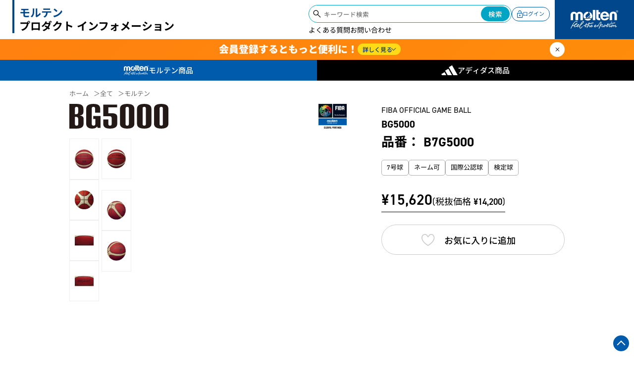

--- FILE ---
content_type: text/html; charset=utf-8
request_url: https://productinfo.moltensports.jp/products/B7G5000
body_size: 37438
content:
<!DOCTYPE html>
<html lang="ja">
<head>
<title>BG5000　| モルテン プロダクト インフォメーション</title>
<meta charset="utf-8">
<meta name="theme-color" content="#005bac">
<meta name="google-site-verification" content="8uv-7PYLeDo-h8Pfxmar1gTBljYPM4GI-cyqgLxoU9k" />
<meta http-equiv="X-UA-Compatible" content="IE=edge,chrome=1">
<meta name="description" content="グリップ性能の向上 汗がついた手でもすべりにくくなるよう、表皮に弊社従来品とは異なる加工を施しています。また新シボパターンを採用しシボ上面の平均面積を大きくしたことにより、指先に伝わる触感を向上させると同時に、指先との接触面積拡大によってグリップ性能が向上しました。※ より良いやわらかさの実現 発泡カーカス構造に改良を加え、発泡ゴム層を弊社従来品比で約35%増やしました。また新たにEVAフォームを採用しています。これによってより良いやわらかさを実現し、よりつかみやすくボールコントロールがしやすくなりました">
<link rel="canonical" href="https://productinfo.moltensports.jp/products/b7g5000">
<link rel="icon" href="//shop.moltensports.jp/cdn/shop/t/18/assets/favicon.ico" type="image/x-icon">
<meta name="viewport" content="width=device-width,initial-scale=1,shrink-to-fit=no,minimum-scale=0.75"><meta name="robots" content="noindex">
  <meta name="googlebot" content="noindex">
  <meta name="googlebot-news" content="nosnippet">
<meta property="og:image" content="http://productinfo.moltensports.jp/cdn/shop/files/B7G5000_M1_37a84f84-7b23-4b3d-bc28-7c2174c9e941.jpg?v=1745200496">
<meta property="og:image:secure_url" content="https://productinfo.moltensports.jp/cdn/shop/files/B7G5000_M1_37a84f84-7b23-4b3d-bc28-7c2174c9e941.jpg?v=1745200496&width=500">
<meta property="og:image:width" content="1576">
<meta property="og:image:height" content="1595">

<script async crossorigin fetchpriority="high" src="/cdn/shopifycloud/importmap-polyfill/es-modules-shim.2.4.0.js"></script>
<script async src="https://ga.jspm.io/npm:es-module-shims@1.8.0/dist/es-module-shims.js"></script>


<script type="importmap">
{
  "imports": {
    "js_import": "//productinfo.moltensports.jp/cdn/shop/t/21/assets/js_import.js?v=74917406498596083351744290508",
    "swiper":"//productinfo.moltensports.jp/cdn/shop/t/21/assets/js_swiper.js?v=43552545901984431321744290508",
    "components": "//productinfo.moltensports.jp/cdn/shop/t/21/assets/js_components.js?v=79646276893962184121744290508",
    
    "vue":"//productinfo.moltensports.jp/cdn/shop/t/21/assets/js_vue.prod.js?v=112061574071314028691744290508",
    "xlsx":"//productinfo.moltensports.jp/cdn/shop/t/21/assets/js_xlsx.min.js?v=22151876123369845141744290508",
    "exceljs":"https://cdnjs.cloudflare.com/ajax/libs/exceljs/4.3.0/exceljs.min.js",
    "yubinbango":"//productinfo.moltensports.jp/cdn/shop/t/21/assets/js_yubinbango.js?v=163192009495698170481744290508",
    "store": "//productinfo.moltensports.jp/cdn/shop/t/21/assets/js_store.js?v=13172",
    "composables": "//productinfo.moltensports.jp/cdn/shop/t/21/assets/js_composables.js?v=138914748689009323021747466965",
    "swiper10":"https://cdn.jsdelivr.net/npm/swiper@10/swiper-bundle.min.mjs",
    "swiper11":"//productinfo.moltensports.jp/cdn/shop/t/21/assets/js_swiper11.js?v=165387546599321654821744290508" 
  }
} 
</script>

<!-- INLINE GLOBAL CSS-->
<style>
:root {    font-size: 10px;    color: #000;}h1,h2,h3,h4,h5,h6 {    margin-block-start: unset;    margin-block-end: unset;}ol, ul {	list-style: none;}blockquote, q {	quotes: none;}blockquote:before, blockquote:after,q:before, q:after {	content: '';	content: none;}table {	border-collapse: collapse;	border-spacing: 0;}html {    scroll-behavior: smooth;}a {    color: var(--black);    text-decoration: none;}body,p,button {    margin: 0;    padding: 0;    font-family:din-2014,'Noto Sans JP', sans-serif;}button {    color: #000;}body {    background: var(--white);    font-size: 1.4rem;    line-height: 1.6;}main {    min-height: 80vh;    padding-top: 18rem;}.header__banner--empty main{    padding-top:16rem;}.wrapper {    width: 92vw;    margin-left: auto;    margin-right: auto;}[v-cloak] {    opacity: 0;}textarea,input {    font-family: 'Noto Sans JP', sans-serif;}input[type='text'],input[type="email"],input[type="number"],input[type="tel"],input[type="password"] {    padding:1rem;    box-sizing: border-box;    }textarea {    box-sizing: border-box;}.select__container  {    position: relative;}select {    padding:1rem;    -webkit-appearance: none;    border: none;    position: relative;    box-sizing: border-box;    width: 100%;    padding-right: 3rem;    color: #000;}.select__container::after {    content:"";    position: absolute;    top: calc(50% - .7rem);    right: 1rem;    width: 1rem;    height: 1rem;    border-bottom: 1px solid #000;    border-right: 1px solid #000;    transform: rotate(45deg);}.home__logo {    font-size: 1.5rem;    font-weight: 700;    line-height: 1.266;    padding-left: 1rem;    position: relative;    display: flex;    padding-bottom: 1rem;    flex-shrink: 0;  }.home__logo::before {    content: "";    height: auto;    width: 0.3rem;    background-color: #00478b;    display: block;}.home-logo__molten {    color: #00478b;    padding-top: 1.4rem;    padding-left: 0.8rem;}.home-logo__molten span {    color: #000;    font-feature-settings: "palt" 1;}@media all and (min-width:640px) {    .home__logo {        line-height: 1.266;        padding-left: 2.5rem;        padding-bottom: 1.2rem;        flex-shrink:0;    }    .home-logo__molten {        padding-top: 1.25rem;        padding-left: 1rem;    }    .home__logo::before {        width: 0.4rem;    }}@media all and (min-width:890px) {     .home__logo {        font-size: 2.2rem;    }}/** * Swiper 10.3.1 * Most modern mobile touch slider and framework with hardware accelerated transitions * https://swiperjs.com * * Copyright 2014-2023 Vladimir Kharlampidi * * Released under the MIT License * * Released on: September 28, 2023 */ @font-face{font-family:swiper-icons;src:url('data:application/font-woff;charset=utf-8;base64, [base64]//wADZ2x5ZgAAAywAAADMAAAD2MHtryVoZWFkAAABbAAAADAAAAA2E2+eoWhoZWEAAAGcAAAAHwAAACQC9gDzaG10eAAAAigAAAAZAAAArgJkABFsb2NhAAAC0AAAAFoAAABaFQAUGG1heHAAAAG8AAAAHwAAACAAcABAbmFtZQAAA/gAAAE5AAACXvFdBwlwb3N0AAAFNAAAAGIAAACE5s74hXjaY2BkYGAAYpf5Hu/j+W2+MnAzMYDAzaX6QjD6/4//Bxj5GA8AuRwMYGkAPywL13jaY2BkYGA88P8Agx4j+/8fQDYfA1AEBWgDAIB2BOoAeNpjYGRgYNBh4GdgYgABEMnIABJzYNADCQAACWgAsQB42mNgYfzCOIGBlYGB0YcxjYGBwR1Kf2WQZGhhYGBiYGVmgAFGBiQQkOaawtDAoMBQxXjg/wEGPcYDDA4wNUA2CCgwsAAAO4EL6gAAeNpj2M0gyAACqxgGNWBkZ2D4/wMA+xkDdgAAAHjaY2BgYGaAYBkGRgYQiAHyGMF8FgYHIM3DwMHABGQrMOgyWDLEM1T9/w8UBfEMgLzE////P/5//f/V/xv+r4eaAAeMbAxwIUYmIMHEgKYAYjUcsDAwsLKxc3BycfPw8jEQA/[base64]/uznmfPFBNODM2K7MTQ45YEAZqGP81AmGGcF3iPqOop0r1SPTaTbVkfUe4HXj97wYE+yNwWYxwWu4v1ugWHgo3S1XdZEVqWM7ET0cfnLGxWfkgR42o2PvWrDMBSFj/IHLaF0zKjRgdiVMwScNRAoWUoH78Y2icB/yIY09An6AH2Bdu/UB+yxopYshQiEvnvu0dURgDt8QeC8PDw7Fpji3fEA4z/PEJ6YOB5hKh4dj3EvXhxPqH/SKUY3rJ7srZ4FZnh1PMAtPhwP6fl2PMJMPDgeQ4rY8YT6Gzao0eAEA409DuggmTnFnOcSCiEiLMgxCiTI6Cq5DZUd3Qmp10vO0LaLTd2cjN4fOumlc7lUYbSQcZFkutRG7g6JKZKy0RmdLY680CDnEJ+UMkpFFe1RN7nxdVpXrC4aTtnaurOnYercZg2YVmLN/d/gczfEimrE/fs/bOuq29Zmn8tloORaXgZgGa78yO9/cnXm2BpaGvq25Dv9S4E9+5SIc9PqupJKhYFSSl47+Qcr1mYNAAAAeNptw0cKwkAAAMDZJA8Q7OUJvkLsPfZ6zFVERPy8qHh2YER+3i/BP83vIBLLySsoKimrqKqpa2hp6+jq6RsYGhmbmJqZSy0sraxtbO3sHRydnEMU4uR6yx7JJXveP7WrDycAAAAAAAH//wACeNpjYGRgYOABYhkgZgJCZgZNBkYGLQZtIJsFLMYAAAw3ALgAeNolizEKgDAQBCchRbC2sFER0YD6qVQiBCv/H9ezGI6Z5XBAw8CBK/m5iQQVauVbXLnOrMZv2oLdKFa8Pjuru2hJzGabmOSLzNMzvutpB3N42mNgZGBg4GKQYzBhYMxJLMlj4GBgAYow/P/PAJJhLM6sSoWKfWCAAwDAjgbRAAB42mNgYGBkAIIbCZo5IPrmUn0hGA0AO8EFTQAA');font-weight:400;font-style:normal}:root{--swiper-theme-color:#007aff}:host{position:relative;display:block;margin-left:auto;margin-right:auto;z-index:1}.swiper{margin-left:auto;margin-right:auto;position:relative;overflow:hidden;overflow:clip;list-style:none;padding:0;z-index:1;display:block}.swiper-vertical>.swiper-wrapper{flex-direction:column}.swiper-wrapper{position:relative;width:100%;height:100%;z-index:1;display:flex;transition-property:transform;transition-timing-function:var(--swiper-wrapper-transition-timing-function,initial);box-sizing:content-box}.swiper-android .swiper-slide,.swiper-ios .swiper-slide,.swiper-wrapper{transform:translate3d(0px,0,0)}.swiper-horizontal{touch-action:pan-y}.swiper-vertical{touch-action:pan-x}.swiper-slide{flex-shrink:0;width:100%;height:100%;position:relative;transition-property:transform;display:block}.swiper-slide-invisible-blank{visibility:hidden}.swiper-autoheight,.swiper-autoheight .swiper-slide{height:auto}.swiper-autoheight .swiper-wrapper{align-items:flex-start;transition-property:transform,height}.swiper-backface-hidden .swiper-slide{transform:translateZ(0);-webkit-backface-visibility:hidden;backface-visibility:hidden}.swiper-3d.swiper-css-mode .swiper-wrapper{perspective:1200px}.swiper-3d .swiper-wrapper{transform-style:preserve-3d}.swiper-3d{perspective:1200px}.swiper-3d .swiper-cube-shadow,.swiper-3d .swiper-slide{transform-style:preserve-3d}.swiper-css-mode>.swiper-wrapper{overflow:auto;scrollbar-width:none;-ms-overflow-style:none}.swiper-css-mode>.swiper-wrapper::-webkit-scrollbar{display:none}.swiper-css-mode>.swiper-wrapper>.swiper-slide{scroll-snap-align:start start}.swiper-css-mode.swiper-horizontal>.swiper-wrapper{scroll-snap-type:x mandatory}.swiper-css-mode.swiper-vertical>.swiper-wrapper{scroll-snap-type:y mandatory}.swiper-css-mode.swiper-free-mode>.swiper-wrapper{scroll-snap-type:none}.swiper-css-mode.swiper-free-mode>.swiper-wrapper>.swiper-slide{scroll-snap-align:none}.swiper-css-mode.swiper-centered>.swiper-wrapper::before{content:'';flex-shrink:0;order:9999}.swiper-css-mode.swiper-centered>.swiper-wrapper>.swiper-slide{scroll-snap-align:center center;scroll-snap-stop:always}.swiper-css-mode.swiper-centered.swiper-horizontal>.swiper-wrapper>.swiper-slide:first-child{margin-inline-start:var(--swiper-centered-offset-before)}.swiper-css-mode.swiper-centered.swiper-horizontal>.swiper-wrapper::before{height:100%;min-height:1px;width:var(--swiper-centered-offset-after)}.swiper-css-mode.swiper-centered.swiper-vertical>.swiper-wrapper>.swiper-slide:first-child{margin-block-start:var(--swiper-centered-offset-before)}.swiper-css-mode.swiper-centered.swiper-vertical>.swiper-wrapper::before{width:100%;min-width:1px;height:var(--swiper-centered-offset-after)}.swiper-3d .swiper-slide-shadow,.swiper-3d .swiper-slide-shadow-bottom,.swiper-3d .swiper-slide-shadow-left,.swiper-3d .swiper-slide-shadow-right,.swiper-3d .swiper-slide-shadow-top{position:absolute;left:0;top:0;width:100%;height:100%;pointer-events:none;z-index:10}.swiper-3d .swiper-slide-shadow{background:rgba(0,0,0,.15)}.swiper-3d .swiper-slide-shadow-left{background-image:linear-gradient(to left,rgba(0,0,0,.5),rgba(0,0,0,0))}.swiper-3d .swiper-slide-shadow-right{background-image:linear-gradient(to right,rgba(0,0,0,.5),rgba(0,0,0,0))}.swiper-3d .swiper-slide-shadow-top{background-image:linear-gradient(to top,rgba(0,0,0,.5),rgba(0,0,0,0))}.swiper-3d .swiper-slide-shadow-bottom{background-image:linear-gradient(to bottom,rgba(0,0,0,.5),rgba(0,0,0,0))}.swiper-lazy-preloader{width:42px;height:42px;position:absolute;left:50%;top:50%;margin-left:-21px;margin-top:-21px;z-index:10;transform-origin:50%;box-sizing:border-box;border:4px solid var(--swiper-preloader-color,var(--swiper-theme-color));border-radius:50%;border-top-color:transparent}.swiper-watch-progress .swiper-slide-visible .swiper-lazy-preloader,.swiper:not(.swiper-watch-progress) .swiper-lazy-preloader{animation:swiper-preloader-spin 1s infinite linear}.swiper-lazy-preloader-white{--swiper-preloader-color:#fff}.swiper-lazy-preloader-black{--swiper-preloader-color:#000}@keyframes swiper-preloader-spin{0%{transform:rotate(0deg)}100%{transform:rotate(360deg)}}.swiper-virtual .swiper-slide{-webkit-backface-visibility:hidden;transform:translateZ(0)}.swiper-virtual.swiper-css-mode .swiper-wrapper::after{content:'';position:absolute;left:0;top:0;pointer-events:none}.swiper-virtual.swiper-css-mode.swiper-horizontal .swiper-wrapper::after{height:1px;width:var(--swiper-virtual-size)}.swiper-virtual.swiper-css-mode.swiper-vertical .swiper-wrapper::after{width:1px;height:var(--swiper-virtual-size)}:root{--swiper-navigation-size:44px}.swiper-button-next,.swiper-button-prev{position:absolute;top:var(--swiper-navigation-top-offset,50%);width:calc(var(--swiper-navigation-size)/ 44 * 27);height:var(--swiper-navigation-size);margin-top:calc(0px - (var(--swiper-navigation-size)/ 2));z-index:10;cursor:pointer;display:flex;align-items:center;justify-content:center;color:var(--swiper-navigation-color,var(--swiper-theme-color))}.swiper-button-next.swiper-button-disabled,.swiper-button-prev.swiper-button-disabled{opacity:.35;cursor:auto;pointer-events:none}.swiper-button-next.swiper-button-hidden,.swiper-button-prev.swiper-button-hidden{opacity:0;cursor:auto;pointer-events:none}.swiper-navigation-disabled .swiper-button-next,.swiper-navigation-disabled .swiper-button-prev{display:none!important}.swiper-button-next svg,.swiper-button-prev svg{width:100%;height:100%;object-fit:contain;transform-origin:center}.swiper-rtl .swiper-button-next svg,.swiper-rtl .swiper-button-prev svg{transform:rotate(180deg)}.swiper-button-prev,.swiper-rtl .swiper-button-next{left:var(--swiper-navigation-sides-offset,10px);right:auto}.swiper-button-next,.swiper-rtl .swiper-button-prev{right:var(--swiper-navigation-sides-offset,10px);left:auto}.swiper-button-lock{display:none}.swiper-button-next:after,.swiper-button-prev:after{font-family:swiper-icons;font-size:var(--swiper-navigation-size);text-transform:none!important;letter-spacing:0;font-variant:initial;line-height:1}.swiper-button-prev:after,.swiper-rtl .swiper-button-next:after{content:'prev'}.swiper-button-next,.swiper-rtl .swiper-button-prev{right:var(--swiper-navigation-sides-offset,10px);left:auto}.swiper-button-next:after,.swiper-rtl .swiper-button-prev:after{content:'next'}.swiper-pagination{position:absolute;text-align:center;transition:.3s opacity;transform:translate3d(0,0,0);z-index:10}.swiper-pagination.swiper-pagination-hidden{opacity:0}.swiper-pagination-disabled>.swiper-pagination,.swiper-pagination.swiper-pagination-disabled{display:none!important}.swiper-horizontal>.swiper-pagination-bullets,.swiper-pagination-bullets.swiper-pagination-horizontal,.swiper-pagination-custom,.swiper-pagination-fraction{bottom:var(--swiper-pagination-bottom,8px);top:var(--swiper-pagination-top,auto);left:0;width:100%}.swiper-pagination-bullets-dynamic{overflow:hidden;font-size:0}.swiper-pagination-bullets-dynamic .swiper-pagination-bullet{transform:scale(.33);position:relative}.swiper-pagination-bullets-dynamic .swiper-pagination-bullet-active{transform:scale(1)}.swiper-pagination-bullets-dynamic .swiper-pagination-bullet-active-main{transform:scale(1)}.swiper-pagination-bullets-dynamic .swiper-pagination-bullet-active-prev{transform:scale(.66)}.swiper-pagination-bullets-dynamic .swiper-pagination-bullet-active-prev-prev{transform:scale(.33)}.swiper-pagination-bullets-dynamic .swiper-pagination-bullet-active-next{transform:scale(.66)}.swiper-pagination-bullets-dynamic .swiper-pagination-bullet-active-next-next{transform:scale(.33)}.swiper-pagination-bullet{width:var(--swiper-pagination-bullet-width,var(--swiper-pagination-bullet-size,8px));height:var(--swiper-pagination-bullet-height,var(--swiper-pagination-bullet-size,8px));display:inline-block;border-radius:var(--swiper-pagination-bullet-border-radius,50%);background:var(--swiper-pagination-bullet-inactive-color,#000);opacity:var(--swiper-pagination-bullet-inactive-opacity, .2)}button.swiper-pagination-bullet{border:none;margin:0;padding:0;box-shadow:none;-webkit-appearance:none;appearance:none}.swiper-pagination-clickable .swiper-pagination-bullet{cursor:pointer}.swiper-pagination-bullet:only-child{display:none!important}.swiper-pagination-bullet-active{opacity:var(--swiper-pagination-bullet-opacity, 1);background:var(--swiper-pagination-color,var(--swiper-theme-color))}.swiper-pagination-vertical.swiper-pagination-bullets,.swiper-vertical>.swiper-pagination-bullets{right:var(--swiper-pagination-right,8px);left:var(--swiper-pagination-left,auto);top:50%;transform:translate3d(0px,-50%,0)}.swiper-pagination-vertical.swiper-pagination-bullets .swiper-pagination-bullet,.swiper-vertical>.swiper-pagination-bullets .swiper-pagination-bullet{margin:var(--swiper-pagination-bullet-vertical-gap,6px) 0;display:block}.swiper-pagination-vertical.swiper-pagination-bullets.swiper-pagination-bullets-dynamic,.swiper-vertical>.swiper-pagination-bullets.swiper-pagination-bullets-dynamic{top:50%;transform:translateY(-50%);width:8px}.swiper-pagination-vertical.swiper-pagination-bullets.swiper-pagination-bullets-dynamic .swiper-pagination-bullet,.swiper-vertical>.swiper-pagination-bullets.swiper-pagination-bullets-dynamic .swiper-pagination-bullet{display:inline-block;transition:.2s transform,.2s top}.swiper-horizontal>.swiper-pagination-bullets .swiper-pagination-bullet,.swiper-pagination-horizontal.swiper-pagination-bullets .swiper-pagination-bullet{margin:0 var(--swiper-pagination-bullet-horizontal-gap,4px)}.swiper-horizontal>.swiper-pagination-bullets.swiper-pagination-bullets-dynamic,.swiper-pagination-horizontal.swiper-pagination-bullets.swiper-pagination-bullets-dynamic{left:50%;transform:translateX(-50%);white-space:nowrap}.swiper-horizontal>.swiper-pagination-bullets.swiper-pagination-bullets-dynamic .swiper-pagination-bullet,.swiper-pagination-horizontal.swiper-pagination-bullets.swiper-pagination-bullets-dynamic .swiper-pagination-bullet{transition:.2s transform,.2s left}.swiper-horizontal.swiper-rtl>.swiper-pagination-bullets-dynamic .swiper-pagination-bullet{transition:.2s transform,.2s right}.swiper-pagination-fraction{color:var(--swiper-pagination-fraction-color,inherit)}.swiper-pagination-progressbar{background:var(--swiper-pagination-progressbar-bg-color,rgba(0,0,0,.25));position:absolute}.swiper-pagination-progressbar .swiper-pagination-progressbar-fill{background:var(--swiper-pagination-color,var(--swiper-theme-color));position:absolute;left:0;top:0;width:100%;height:100%;transform:scale(0);transform-origin:left top}.swiper-rtl .swiper-pagination-progressbar .swiper-pagination-progressbar-fill{transform-origin:right top}.swiper-horizontal>.swiper-pagination-progressbar,.swiper-pagination-progressbar.swiper-pagination-horizontal,.swiper-pagination-progressbar.swiper-pagination-vertical.swiper-pagination-progressbar-opposite,.swiper-vertical>.swiper-pagination-progressbar.swiper-pagination-progressbar-opposite{width:100%;height:var(--swiper-pagination-progressbar-size,4px);left:0;top:0}.swiper-horizontal>.swiper-pagination-progressbar.swiper-pagination-progressbar-opposite,.swiper-pagination-progressbar.swiper-pagination-horizontal.swiper-pagination-progressbar-opposite,.swiper-pagination-progressbar.swiper-pagination-vertical,.swiper-vertical>.swiper-pagination-progressbar{width:var(--swiper-pagination-progressbar-size,4px);height:100%;left:0;top:0}.swiper-pagination-lock{display:none}.swiper-scrollbar{border-radius:var(--swiper-scrollbar-border-radius,10px);position:relative;touch-action:none;background:var(--swiper-scrollbar-bg-color,rgba(0,0,0,.1))}.swiper-scrollbar-disabled>.swiper-scrollbar,.swiper-scrollbar.swiper-scrollbar-disabled{display:none!important}.swiper-horizontal>.swiper-scrollbar,.swiper-scrollbar.swiper-scrollbar-horizontal{position:absolute;left:var(--swiper-scrollbar-sides-offset,1%);bottom:var(--swiper-scrollbar-bottom,4px);top:var(--swiper-scrollbar-top,auto);z-index:50;height:var(--swiper-scrollbar-size,4px);width:calc(100% - 2 * var(--swiper-scrollbar-sides-offset,1%))}.swiper-scrollbar.swiper-scrollbar-vertical,.swiper-vertical>.swiper-scrollbar{position:absolute;left:var(--swiper-scrollbar-left,auto);right:var(--swiper-scrollbar-right,4px);top:var(--swiper-scrollbar-sides-offset,1%);z-index:50;width:var(--swiper-scrollbar-size,4px);height:calc(100% - 2 * var(--swiper-scrollbar-sides-offset,1%))}.swiper-scrollbar-drag{height:100%;width:100%;position:relative;background:var(--swiper-scrollbar-drag-bg-color,rgba(0,0,0,.5));border-radius:var(--swiper-scrollbar-border-radius,10px);left:0;top:0}.swiper-scrollbar-cursor-drag{cursor:move}.swiper-scrollbar-lock{display:none}.swiper-zoom-container{width:100%;height:100%;display:flex;justify-content:center;align-items:center;text-align:center}.swiper-zoom-container>canvas,.swiper-zoom-container>img,.swiper-zoom-container>svg{max-width:100%;max-height:100%;object-fit:contain}.swiper-slide-zoomed{cursor:move;touch-action:none}.swiper .swiper-notification{position:absolute;left:0;top:0;pointer-events:none;opacity:0;z-index:-1000}.swiper-free-mode>.swiper-wrapper{transition-timing-function:ease-out;margin:0 auto}.swiper-grid>.swiper-wrapper{flex-wrap:wrap}.swiper-grid-column>.swiper-wrapper{flex-wrap:wrap;flex-direction:column}.swiper-fade.swiper-free-mode .swiper-slide{transition-timing-function:ease-out}.swiper-fade .swiper-slide{pointer-events:none;transition-property:opacity}.swiper-fade .swiper-slide .swiper-slide{pointer-events:none}.swiper-fade .swiper-slide-active{pointer-events:auto}.swiper-fade .swiper-slide-active .swiper-slide-active{pointer-events:auto}.swiper-cube{overflow:visible}.swiper-cube .swiper-slide{pointer-events:none;-webkit-backface-visibility:hidden;backface-visibility:hidden;z-index:1;visibility:hidden;transform-origin:0 0;width:100%;height:100%}.swiper-cube .swiper-slide .swiper-slide{pointer-events:none}.swiper-cube.swiper-rtl .swiper-slide{transform-origin:100% 0}.swiper-cube .swiper-slide-active,.swiper-cube .swiper-slide-active .swiper-slide-active{pointer-events:auto}.swiper-cube .swiper-slide-active,.swiper-cube .swiper-slide-next,.swiper-cube .swiper-slide-prev{pointer-events:auto;visibility:visible}.swiper-cube .swiper-cube-shadow{position:absolute;left:0;bottom:0px;width:100%;height:100%;opacity:.6;z-index:0}.swiper-cube .swiper-cube-shadow:before{content:'';background:#000;position:absolute;left:0;top:0;bottom:0;right:0;filter:blur(50px)}.swiper-cube .swiper-slide-next+.swiper-slide{pointer-events:auto;visibility:visible}.swiper-cube .swiper-slide-shadow-cube.swiper-slide-shadow-bottom,.swiper-cube .swiper-slide-shadow-cube.swiper-slide-shadow-left,.swiper-cube .swiper-slide-shadow-cube.swiper-slide-shadow-right,.swiper-cube .swiper-slide-shadow-cube.swiper-slide-shadow-top{z-index:0;-webkit-backface-visibility:hidden;backface-visibility:hidden}.swiper-flip{overflow:visible}.swiper-flip .swiper-slide{pointer-events:none;-webkit-backface-visibility:hidden;backface-visibility:hidden;z-index:1}.swiper-flip .swiper-slide .swiper-slide{pointer-events:none}.swiper-flip .swiper-slide-active,.swiper-flip .swiper-slide-active .swiper-slide-active{pointer-events:auto}.swiper-flip .swiper-slide-shadow-flip.swiper-slide-shadow-bottom,.swiper-flip .swiper-slide-shadow-flip.swiper-slide-shadow-left,.swiper-flip .swiper-slide-shadow-flip.swiper-slide-shadow-right,.swiper-flip .swiper-slide-shadow-flip.swiper-slide-shadow-top{z-index:0;-webkit-backface-visibility:hidden;backface-visibility:hidden}.swiper-creative .swiper-slide{-webkit-backface-visibility:hidden;backface-visibility:hidden;overflow:hidden;transition-property:transform,opacity,height}.swiper-cards{overflow:visible}.swiper-cards .swiper-slide{transform-origin:center bottom;-webkit-backface-visibility:hidden;backface-visibility:hidden;overflow:hidden} /* START ************************************ ANNOUNCEMENT */.announcement {    background-color: #858585;}#swiper-announcement {    padding: 1rem 0;}.swiper-slide-announcement {    text-align: center;}.swiper.swiper__announcement {    max-width: 100rem;}.swiper__announcement .swiper-wrapper {    position: relative;    width: 100%;    height: 100%;    display: flex;    box-sizing: content-box;}.announcement__link {    display: block;    text-align: center;    overflow: hidden;    text-overflow: ellipsis;    display: -webkit-box;    -webkit-line-clamp: 1;    -webkit-box-orient: vertical;    font-size: 1.2rem;    color: #fff;    margin: 1rem 0;}p.announcement__link {    cursor: default;}.announcement {    transition: opacity ease 500ms;}@media all and (min-width:640px) {    .announcement__link {        font-size: 1.4rem;    }}/* END ************************************** ANNOUNCEMENT */.product__options {    display: flex;    gap: 1rem;    align-items: center;}.option__colors{    width: 2rem;    height: 2rem;    display: inline-block;    border-radius: 2rem;    border: 2px solid #ccc;    box-sizing: border-box;}.pc {    display: none;}@media all and (min-width:640px) {    .sp {        display: none;    }    .pc {        display: block;    }}.heading__circle {    position: relative;    display: flex;    align-items: center;    gap: 0.5rem;    font-weight: 700;    font-size: 2.4rem;    color: #00478b;}.heading__circle::before {    content: "";    width: 2rem;    height: 2rem;    border-radius: 50%;    border: .5rem solid #e3801e;    display: block;    box-sizing: border-box;    flex-shrink: 0;    }@media all and  (min-width:640px) {    .heading__circle {        font-size: 3rem;    }    .heading__circle::before {        width: 2.4rem;        height: 2.4rem;        border-width: .7rem;    }}/* START ********************************** SEARCH FORM *//*.search__container {    background-color: #fff;    border-radius: 5rem;    padding: .2rem;    display: flex;    position: relative;    align-items: center;    box-sizing: border-box;}.search__icon {    position: absolute;    left: 1rem;    top: calc(50% - 6px);    width: 2rem;    aspect-ratio: 1;    z-index: 1;}.search__input {    -webkit-appearance: none;    background-color: transparent;    border: none;    padding: .75rem 3rem .75rem 3rem;    position: relative;    border-radius: 2rem;    box-sizing: border-box;}.search__button {    position: absolute;    right: 0.2rem;    top: 0.2rem;    cursor: pointer;    border: none;    background: linear-gradient(90deg, #555, #000);    color: #fff;    padding: .5rem 2rem;    border-radius: 5rem;    box-sizing: border-box;}*//* SEARCH */@media all and (max-width:640px) {    .header__account > .search__container {        display: none;    }}@media all and (min-width:640px) {    header > .search__container {        display: none;    }}/* END ********************************** SEARCH FORM *//* START ********************************** HEADER */header {    width: 100%;    position: fixed;    top: 0;    z-index: 10;    background-color: #fff;}.navigation {    display: flex;    justify-content: space-between;    box-shadow: 0 0 0.3rem #9f9f9f;    gap:2rem;}.navigation__account {    display: flex;    gap: 2rem;    align-items: center;}.header__account {    position: relative;    z-index: 10;}.header-account__action {    background-color: transparent;    border: none;    padding-right:1rem;    color: #005bac;    position: relative;    font-weight: 500;    display: flex;    align-items: baseline;    cursor: pointer;    word-break: keep-all;}.header-account__action::after {    content: "";    height: 0.8rem;    width: 0.8rem;    border-left: 1px solid #005bac;    border-bottom: 1px solid #005bac;    position: absolute;    right: -0.2rem;    top: calc(50% - .8rem);    transform: rotate(-50deg) skew(-10deg)}.header-account__action--active::after{    transform: rotate(128deg) translate(0.5rem,-0.5rem) skew(-10deg);}.account__name {    font-size: 1.6rem;    font-style: normal;}.name__titles {    font-size: 1.2rem;}.header-action__login {    display: flex;    align-items: center;    font-size: 1.1rem;    color: #005bac;    padding: 0.5rem 1rem;    border-radius: 2rem;    border: 1px solid #005bac;    gap: 0.5rem;    word-break: keep-all;    transition: all ease 250ms;}.header-action__login svg {    height: 1.5rem;    transition: all ease 250ms;}.header-action__login .svg__door {    fill: #005bac;}.header-action__login:hover {    background-color: #005bac;    color: #fff;    transition: all ease 250ms;}.header-action__login:hover svg {   fill: #fff;   transition: all ease 250ms;}.account__options {    position: absolute;    background-color: #005bac;    color: #fff;    width: 10rem;    left: 50%;    transform: translateX(-50%);    top: 4rem;    display: none;    cursor: pointer;}.account__options::before {    content: "";    width: 0;     height: 0;     border-left: 1rem solid transparent;    border-right: 1rem solid transparent;    border-bottom: 1rem solid #005bac;    position: absolute;    display: block;    top: -1rem;    left: 50%;    transform: translateX(-50%);}.account__options--active {    display: block;    opacity: 1;    width: 16rem;    box-shadow: 1px 1px 5px rgba(0, 0, 0, 0.5);}.account__options:has(~ .account-options__link ){    border-bottom-color: #000;    outline: 1px solid red;}.account-options__link {    display: flex;    align-items: center;    gap: 0.5rem;    color: #fff;    border-bottom: 1px solid rgb(255, 255, 255,0.3);    padding: 1rem;    font-size: 1.4rem;}.account-options__link:hover {    background-color: #00478b;}.account-options__link:last-of-type {    border-bottom: unset;  }.account-options__link svg {    height: 1.8rem;}.account-options__link p {    min-width: max-content;}.header__side {    }.header__molten {    display: none;}.burger__side {    position: fixed;    top: 0;    left: 100%;    width: 90%;    height: 100%;     background-color: #005bac;     z-index: 10;    transition: all ease 250ms;    overflow-x: hidden;}.burger__side::after {    content: "";    width: 200%;    height: 100%;    background-image:linear-gradient(90deg, transparent,#000 50%);    background-position-x: 0;    position: absolute;    top: 0;    left: 100%;    z-index: -1;    transition: all ease .7s;}.burger__side--active {    transform: translateX(-100%);    transition: all ease 500ms;    overflow-y: auto;    box-shadow: 0 0 1rem #0000008f;}.burger__side--adidas {    /* background-color: #000; */}.burger__side--adidas::after {    /* background-position-x: -179vw; */     transform: translateX(-100%); }@media all and (max-width:640px) {      .header__burger {        width: 3rem;        display: grid;        gap:.6rem;        background-color: transparent;        border: none;        margin-right: 1.5rem;        position: relative;        z-index: 11;    }        .header__burger span {        display: block;        height: 0.2rem;        width: 100%;        background-color: #000;          transition: all ease 250ms;     }        .header__burger--active span {        background-color: #fff;              }    .header__burger--active .burger__line1 {        transform: rotate(45deg) translate(6px,6px);        transition: all ease 250ms;    }    .header__burger--active .burger__line2 {         opacity: 0;    }    .header__burger--active .burger__line3 {        transform: rotate(-45deg) translate(5px,-5px);        transition: all ease 250ms;    }    .header__menu {        display: none;    }    .header-account__search {        display: none;    }}/* BURGER MENU */@media all and (max-width:640px) {     .burger__wrapper {        padding-top: 6rem;        position: relative;        width: 90%;        color: #fff;    }    .burger__slide {      width: 100%;      transition: all ease 1s;    }    .burger__slide--left {        animation: moveLeft ease forwards 450ms;    }    .burger__slide--right {        animation: moveRight ease forwards 450ms;    }    @keyframes moveLeft {        0%{ transform: translateX(0%); opacity: 1;}        50%{ transform: translateX(-100%); opacity: 0;}        51% {transform: translateX(100%); opacity: 0;}        80% {transform:translateX(0%);opacity: 1;}    }    @keyframes moveRight {        0%{ transform: translateX(0%); opacity: 1;}        50%{ transform: translateX(100%); opacity: 0;}        51% {transform: translateX(-100%); opacity: 0;}        80% {transform:translateX(0%);opacity: 1;}    }    .burger__back {        display: flex;        gap: 1rem;        background-color: transparent;        border: none;        position: absolute;        top: 2.5rem;        left: 2vh;        color: #fff;        width: 80%;        align-items: center;        font-size: 1.4rem;        font-weight: 500;        text-align: left;        cursor: pointer;        word-break:auto-phrase;    }    .burger__back::before {        content: "";        height: 80%;        aspect-ratio: 1;        width: 1.3rem;        height: 1.3rem;        border-bottom: 2px solid #fff;        border-left: 2px solid #fff;        transform: rotate(45deg);    }    .burger__back br {        display:none;    }    .burger-brand__category {        display: grid;        gap: 1rem;        width: 100%;        grid-template-columns: 1fr 1fr;        margin-bottom: 2rem;    }    .burger-brand__button {        background-color: transparent;        padding: 1rem;        border: 1px solid #fff;        border-radius: 2rem;        color: #fff;        font-weight: 500;    }    .burger__category {        color: #fff;        width: 100%;    }    .burger__link {        margin-bottom: 1rem;        padding-bottom: 1rem;        margin-top: 1rem;        border-bottom: 1px solid #fff;        position: relative;        display: flex;        align-items: center;        width: 100%;        justify-content: space-between;        gap: 2rem;        font-size: 1.4rem;        font-weight: 500;        cursor: pointer;    }    .burger__link::after {        content:"";        width: 0.8rem;        height: 0.8rem;        border-bottom: 2px solid #fff;        border-right: 2px solid #fff;        transform: rotate(-45deg) translate(-10px,-10px);    }    a.burger__link::after {        content:none;    }       }@media all and (min-width:640px) {    .header__account {        margin-right: 1rem;    }    .header-account__action {        padding-right: 1.5rem;    }    .header-account__action:after {        height: 1rem;        width: 1rem;    }    .account__name {        font-size: 1.8rem;    }    .name__titles {        font-size: 1.4rem;    }        .header__burger {        display: none;    }    .header__side{        height: 100%;    }        .header__molten svg{        width: 9.6rem;        fill:#fff;    }    .header__nav {        display: flex;        gap: 1rem;        align-items: end;    }    .header__nav--page {        flex-direction: column-reverse;        gap: 0;    }    .header__nav--page .header__account {        display: flex;        align-items: center;        gap: 1rem;        padding-top: 0.5rem;    }    .header__nav--page .header-account__action{        padding-bottom: 0;    }    .header__menu {        display: flex;        gap: 1rem;        padding-top: 0.5rem;    }        .header-account__search {        position: relative;    }}@media all and (min-width:820px) {    .header__molten {        width: 10rem;        height: 100%;        background-color: #00478b;        display: grid;        place-items: center;        padding: 0 3rem;    }    .header__molten .svg__molten {        fill: #fff;    }}/* END ************************************ HEADER *//* START ********************************** HEADER BRAND */.molten__adidas {    display: none;}.header__brand {    color: #fff;}@media all and (min-width:640px) {.molten__adidas {    display: flex;    color: #fff;}.header__brand {    display: flex;    align-items: center;    gap: 1rem;    padding: 1rem;    justify-content: center;    font-size: 1.5rem;    font-weight: 500;    border:none;    cursor: pointer;} .header__brand svg{    height: 2rem;    fill:#fff;}.brand__molten {    background: #005bac;    width: 50%;    }.brand__adidas {    background: #000;    width: 50%;}.molten__adidas .svg__molten {    fill:#fff;}.molten__adidas .svg__adidas {    fill:#fff;}    }.brand-category__container {    margin:0 auto;    padding-bottom: 8rem;}.header-brand__category {    display: grid;    grid-template-rows: 0fr;    background-color: #f0f0f0;    transition: all ease 250ms ;}.header-brand__category--active {    grid-template-rows: 1fr;}.brand__category {    overflow: hidden;}.brand__category .wrapper{    padding-top: 5rem;}  .brand__category .wrapper {    max-width:120rem;    overflow-y: auto;    max-height: 85vh;  }/* END ************************************ HEADER BRAND *//* START ********************************** BUTTON */.button {    display: block;    color: #000;}.button--outline {    border: 1px solid #ccc;    padding: 0.3rem 1rem;    background: transparent;    margin-top: 1rem;}.button--center {    margin-right: auto;    margin-left: auto;    width: max-content;}/* END ************************************ BUTTON *//* START ********************************** SHOPIFY NATIVE *//* END ************************************ SHOPIFY NATIVE *//* START ********************************** TOAST NOTIFICATION */.toast__notification {    position: fixed;    right: 1rem;    bottom: 1rem;}.toast__bar {    background-color: #ccc;    border-radius: 1rem;    padding: .5rem 1rem;    display: flex;    align-items: center;    margin-bottom: 1rem;    margin-left: auto;    width: max-content;}.toast__bar--success {    background-color: #00478b;    color: #fff;}.toast__close {    background-color: transparent;    border: none;}.toast__close svg {    fill:#fff;    width: 2rem;    height: 2rem;}.toast-move,.toast-enter-active,.toast-leave-active {  transition: all 0.5s ease;}.toast-enter-from,.toast-leave-to {  opacity: 0;}.toast-leave-active {  position: absolute;}/* END ************************************ TOAST NOTIFICATION */.favorite-enter-active,.favorite-leave-active {  transition: opacity 250ms ease;}.favorite-enter-from,.favorite-leave-to {  opacity: 0;}/* START ************************************ ANIMATION */@keyframes rotate {    to { transform:rotate(360deg)} }/* END ************************************** ANIMATION */.svg__person {    fill:none;    stroke:#fff;    stroke-miterlimit:10;    stroke-width:2px;}.svg__heart {    fill: #fff;}.svg__door {    fill: #fff;}.svg__unlock {    fill: #005bac;}/* START ******* SEARCH CONTAINER*/@media all and (min-width:640px) {    .mobile__search {        position: relative;    }    .search__icon {        position: absolute;        left: 0.25rem;        top: 0.8rem;        height: 2rem;    }        .search__input {        width: 100%;        font-size: 1.25rem;        font-weight: 500;        padding: 0.75rem 6rem 0.75rem 3rem;        border-radius: 2rem;        border: 1px solid #00a4c5;        box-sizing: border-box;    }            .search__button {        position: absolute;        right: 0.4rem;        top: 50%;        transform:translateY(-50%);        background-color: #00a4c5;        color: #fff;        padding: .5rem 1.5rem;        border-radius: 2rem;        border: none;        font-size: 1.35rem;        font-weight: 500;    }     } @media all and (min-width:1024px) {    .search__input {        min-width: 41rem;    } }@media all and (max-width:640px) {    .search__container {        width: 100%;        background-color: #e3e3e3;        padding: 1rem 0;    }    .mobile__search {        width: 94vw;        margin: 0 auto;        position: relative;            }        .search__icon {        position: absolute;        left: 0.25rem;        top: 0.7rem;        height: 2rem;    }        .search__input {        width: 100%;        font-size: 1.1rem;        font-weight: 500;        padding: 1rem 4rem 1rem 3rem;        border-radius: 2rem;        border: 1px solid #00a4c5;        box-sizing: border-box;    }            .search__button {        position: absolute;        right: 0.4rem;        top: 0.4rem;        background-color: #00a4c5;;        color: #fff;        padding: .6rem 1.5rem;        border-radius: 2rem;        border: none;        font-size: 1.2rem;        font-weight: 500;    }}/* END ********* MOBILE Container *//* FOOTER */footer {    background-color: #000;    color: #fff;    width: 100%;    padding-top: 4rem;    transition:all ease 500ms;}@media all and (min-width:640px) {     footer {        padding-top: 5rem;    }}footer .wrapper {    max-width: 100rem;}.back__top {    position: fixed;    bottom: 1rem;    right: 1rem;    border-radius: 5rem;    background-color: #005bac;    display: grid;    place-items:center;    border: none;    width:3.2rem;    height:3.2rem;    box-sizing:border-box;    z-index:1;}.back__top::after {    content:"";    width: 1rem;    height: 1rem;    border-top: 2px solid #fff;    border-right: 2px solid #fff;    transform: rotate(-45deg) translate(-2px, 2px);    cursor: pointer;}.footer__foot {    position: relative;    margin-bottom: 4rem;    }.footer__foot .svg__molten {    fill: #fff;}.footer__foot > svg {    width: 100%;    max-width: 9rem;    position: absolute;    bottom: -1rem;    right: 0;    fill:#fff;}@media all and (min-width:640px) {    .footer__foot > svg {        max-width: 16.5rem;      bottom: 0;    }}.footer__brand {    display: flex;    width: 100%;    border: 1px solid #fff;    margin-bottom: 3rem;}.footer__brand input {    display: none;}.footer__brand input:checked + .footer-brand__label {    background-color: #fff;    color: #000;    }.footer__brand input:checked + .footer-brand__label svg {    fill: #000;    animation: impact cubic-bezier(0.18, 0.89, 0.32, 1.28) 1s forwards;}.footer-brand__label {    display: flex;    gap: .5rem;    justify-content: center;    align-items: center;    width: 50%;    padding: 1rem;    font-size: 1.2rem;    font-weight: 500;    transition:all ease 500ms;    cursor:pointer;}@keyframes impact {    0% {transform:scale(1)}    50% {transform:scale(1.1) }    100% {transform:scale(1)}}@media all and (min-width:640px) {    .footer-brand__label {        font-size: 1.5rem;    }}.footer-brand__label svg {    fill: #fff;    height: 2.4rem;    transition:all ease 500ms;}/* FOOTER MENU */.footer__menu {    margin-bottom: 4rem;}.fm__category {    font-weight: 700;}.fm__item {    display: block;    font-size: 1.2rem;    margin-bottom: 1rem;    max-width: max-content;    width: max-content;}@media all and (max-width:640px) {   .fm__main {    border-top: 1px solid #fff;    padding: 1rem 0;    position: relative;    width: 100%;    display: block;   }    .fm__main::before,    .fm__main::after {        content: "";        width: 1.4rem;        border-bottom: 2px solid #fff;        top: 49%;        right: 1rem;        display: block;        position: absolute;        transition: all  250ms;    }    .fm__main::after {        transform: rotate(90deg);    }    .footer-menu__category--active .fm__main::after {        transform: rotate(180deg);    }    .footer-menu__category--active .fm__main::before {        transform: rotate(180deg);    }        .fm__category {        pointer-events: none;    }    .fm__main--single .fm__category {        pointer-events: initial;        display: block;    }    .fm__main--single::after {        transform: rotate(45deg) translate(-2px,-2px);        width: .7rem;    }    .fm__main--single::before {        transform: rotate(-45deg) translate(-1px,1px);        width: .7rem;    }   .fm__content {        display: grid;        grid-template-rows: 0fr;        transition: all ease 250ms;   }   .footer-menu__category--active .fm__content {    grid-template-rows: 1fr;   }   .fm__items {    overflow: hidden;      }   .fm__main--rugby {    display: none;   }}@media all and (min-width:640px) {    .footer__menu {        display: flex;        flex-wrap: wrap;        gap: 3rem;    }        .fm__category {        font-size: 1.6rem;    }    .fm__item {        font-size: 1.3rem;    }    .fm__items--counter {        display: flex;        flex-direction: column;        flex-wrap: wrap;        gap: 0 1rem;        height: 28rem;        width:52rem;            }    .fm__items--equipment {        display: flex;        flex-direction: column;        flex-wrap: wrap;        gap: 0 1rem;        height: 28rem;    }    .fm__content--others {        margin-top: 4rem;    }    .fm__main--rugby {        margin-bottom:4rem;        display: block;    }    }@media all and (min-width:1000px) {      }/* DROPDOWN CATEGORY MENU */@media all and (max-width:640px) {    .header-brand__category {        display: none;    }}@media all and (min-width:640px) {  .dropdown {    display: flex;    gap: 1rem;}.dropdown__categories {    display: flex;    flex-direction: column;    max-width: 33rem;    width: 30%;}.dropdown__menu {    cursor: pointer;    border: none;    background-color: transparent;    border-bottom: 1px solid #cacaca;    transition: all ease 250ms;    text-align: left;    padding: 1.5rem 1rem;    font-size: 1.8rem;    font-weight: 700;    line-height: 1;    position: relative;    }.dropdown__menu::before,.dropdown__menu::after {    content: "";    border-bottom: 1px solid #cacaca;    border-right: 1px solid #cacaca;    display: block;    width: .7rem;    height: .7rem;    position: absolute;    top: 50%;    right: 1rem;    transform:rotate(-45deg) translate(4px, -5px);    transition:all ease 250ms;}.dropdown__menu:hover::before {    transform:rotate(-45deg) translate(7px, -2px);}.dropdown__menu:first-child {    border-top: 1px solid #cacaca;}.dropdown__menu::before {    right: 1.5rem;}a.dropdown__menu::before,a.dropdown__menu::after {    content: none;}.dropdown__menu:hover,.dropdown__menu--active {    background-color: #e4e4e4;}.dropdown__content {    width: 70%;    max-width: 85rem;}.dropdown__collection {    display: grid;    grid-template-columns: repeat(2,1fr);    grid-template-rows: repeat(4, 1fr);    gap: 0.2rem;    height: 100%;}.dropdown__collection--5 a:nth-child(1) {    grid-area: 3 / 1; }.dropdown__collection--5 a:nth-child(2) {    grid-area: 3 / 2; }.dropdown__collection--5 a:nth-child(3) {    grid-area: 4 / 1; }.dropdown__collection--5 a:nth-child(4) {    grid-area: 4 / 2; }.dropdown__collection--6 a:nth-child(1) {    grid-area: 3 / 1; }.dropdown__collection--6 a:nth-child(2) {    grid-area: 3 / 2; }.dropdown__collection--6 a:nth-child(3) {    grid-area: 4 / 1; }.dropdown__sport {    display: flex;    gap: 1rem;    align-items: center;    background-color: #fff;    padding: 1rem;    font-size: 1.2rem;}.dropdown__sport b {    display: block;    font-size: 1.4rem;    font-weight: 400;}.dropdown__sport img {    height: 5.5rem;    width: 5.5rem;    object-fit: contain;    }.category-enter-active,.category-leave-active {  transition: opacity 0.25s ease;}.category-enter-from,.category-leave-to {  opacity: 0;}}@media all and (min-width:1000px) {    .dropdown__collection {        grid-template-columns: repeat(3,1fr);        grid-template-rows: repeat(4, 1fr);    }    .dropdown__collection--5,    .dropdown__collection--6 {        grid-template-rows: repeat(4, 1fr);    }        .dropdown__collection--10,    .dropdown__collection--11 {        grid-template-rows: repeat(3, 1fr);    }    .dropdown__collection--2,    .dropdown__collection--3,    .dropdown__collection--4  {          grid-template-rows: repeat(5, 1fr);    }    .dropdown__collection--8 {  grid-template-rows: repeat(6, 1fr);}    .dropdown__collection--5 a:nth-child(1) {    grid-area: 3 / 1; }    .dropdown__collection--5 a:nth-child(2) {    grid-area: 3 / 2; }    .dropdown__collection--5 a:nth-child(3) {    grid-area: 3 / 3; }    .dropdown__collection--5 a:nth-child(4) {    grid-area: 4 / 1; }    .dropdown__collection--6 a:nth-child(1) {    grid-area: 3 / 1; }    .dropdown__collection--6 a:nth-child(2) {    grid-area: 3 / 2; }    .dropdown__collection--6 a:nth-child(3) {    grid-area: 4 / 1; }       .dropdown__collection--11 a:nth-child(3) {    grid-area: 2 / 1; }        .dropdown__collection--11 a:nth-child(4) {    grid-area: 2 / 2; }    .dropdown__collection--9,    .dropdown__collection--12 {        grid-template-rows: repeat(4, 1fr);    }    .dropdown__collection--12 a:nth-child(1) {    grid-area: 3 / 1; }    .dropdown__collection--12 a:nth-child(2) {    grid-area: 3 / 2; }    .dropdown__collection--12 a:nth-child(3) {    grid-area: 3 / 3; }    .dropdown__collection--12 a:nth-child(4) {    grid-area: 4 / 1; }    .dropdown__collection--12 a:nth-child(5) {    grid-area: 4 / 2; }    .dropdown__collection--9 a:nth-child(1) { grid-area:3/1; }    .dropdown__collection--9 a:nth-child(2) { grid-area:3/2; }    .dropdown__collection--9 a:nth-child(3) { grid-area:4/1; }    .dropdown__collection--9 a:nth-child(4) { grid-area:4/2; }    }/* FOOTER PAGES */.footer__pages {    display: flex;    flex-wrap: wrap;    gap: 1.5rem 3rem;    font-weight: 500;    border-bottom: 1px solid #fff;    padding-bottom: 2rem;    margin-bottom: 3rem;    width: 100%;    max-width: 69rem;  }@media all and (min-width:640px) {     .footer__pages {        width: 70%;    }}.footer__pages a {    display: block;    position: relative;    padding-left: 1.5rem;}.footer__pages a::before,.footer__pages a::after {    content: "";       position: absolute;    left: 0;    top: 0.4rem;}.footer__pages a::after {     width: 0.3rem;    height: 0.3rem;    border-right: 2px solid #fff;    border-bottom: 2px solid #fff;    transform: rotate(-45deg) translate(0px ,6px);}.footer__pages a::before {    width: 1rem;    height: 1rem;    border-radius: 2rem;    display: block;    border: 2px solid #fff;}.footer__others {    display: flex;    flex-wrap: wrap;    gap: 1rem;}.footer__others a {    border-right: 1px solid #fff;    padding-right: 1rem;    font-size: 1.1rem;    line-height: 1;}.footer__others a:last-child {   border: none;}@media all and (max-width:640px) {     .footer__others {        width:25rem;            }    .footer__others a:nth-child(2)  {        border: none;    }}@media all and (min-width:640px) {    .footer__others a  {        font-size: 1.2rem;    }}.footer-enter-active,.footer-leave-active {  transition: opacity 0.5s ease;}.footer-enter-from,.footer-leave-to {  opacity: 0;}.copyright {    margin-top: auto;    padding: 1rem;    background-color: #fff;    color: #000;    text-align: center;    font-size: 1.2rem;    font-weight: 200;}.announcement__temp {    background-color: #858585;    padding:1rem 0;}.announcement__temp p {    width:90vw;    max-width:max-content;    margin:0 auto;    color:#fff;    text-align:center;    text-align: center;    overflow: hidden;    text-overflow: ellipsis;    display: -webkit-box;    -webkit-line-clamp: 1;    -webkit-box-orient: vertical;    font-size: 1.2rem;    color: #fff;}/* MEMBER NOTICE */.header__notice {    background: linear-gradient(-45deg, #FFA400, #FE4B26);    background-size: 400vw 400vw;    animation: orange-gradient 6s ease infinite alternate;    color: #fff;    padding: 0.5rem 0;    display: none;}.header__notice--active {    display: block;}.header-notice__wrapper {    display: flex;    align-items: center;    justify-content: space-between;}@media all and (max-width:640px) {    .header-notice__wrapper {         width: 98vw;    }}.header-notice__content {    flex-grow: 1;}.header-notice__message {    margin: 0 auto;    display: flex;    align-items: center;    gap: 1rem;    max-width: max-content;    font-weight: 900;    font-size: 1.6rem;}.header-notice__details {    background-color: #ffda17;    color: #003576;    border-radius: 2rem;    padding: 0.25rem 1rem;    border:none;    display: flex;    gap: 1rem;    align-items: center;    font-size: 1.1rem;    cursor: pointer;    font-weight: 500;}.header-notice__details::after {    content: "";    height: 0.6rem;    width: 0.6rem;    border-top: 1px solid #00315f;    border-right: 1px solid #00315f;    transform: translate(-1px) rotate(135deg);}.header-notice__close {    background-color: #fff;    border:none;    border-radius: 3rem;    display: grid;    place-items: center;    width: 2.5rem;    height: 2.5rem;    position: relative;    cursor: pointer;}.header-notice__close::before,.header-notice__close::after {    content: "";    height: 1rem;    border-left: 1px solid #000;    position: absolute;}@media all and (min-width:640px) {    .header-notice__message {        font-size: 2rem;    }    .header-notice__details {        font-size: 1.2rem;    }    .header-notice__details::after {        transform: translate(-1px,-2px) rotate(135deg);    }    .header-notice__close {        width: 3rem;        height: 3rem;    }}.header-notice__close::before {    transform: rotate(45deg);    }.header-notice__close::after {    transform: rotate(-45deg);    }.notice__modal {    opacity:0;    position: fixed;    left: 0;    top: -100%;    z-index: 11;    width: 100%;    height: 100%;    background: linear-gradient(-45deg, #FFA400, #FE4B26);    background-size: 400vw 400vw;    animation: orange-gradient 6s ease infinite alternate;    color: #fff;    display: grid;    place-items: center;    transition: all ease-in-out .6s;    overflow: hidden auto;    padding: 3rem 0;    box-sizing: border-box;}.notice__modal--active {    transform: translateY(100%);    opacity:1;}.notice-modal__content {    opacity: 1;    transition: opacity ease 0.6s;    width: 100vw;}.notice_modal--active .notice-modal__content {    opacity: 1;    transition-delay: 0.25s;}.notice-modal__heading {    text-align: center;    font-weight: 900;    font-size: 2rem;    margin-bottom: 2rem;}@media all and (min-width:768px) {    .notice__modal {        padding: 2rem 0;    }    .notice-modal__heading {        font-size: 2.3rem;    }}@media all and (min-width:1200px) {    .notice-modal__heading {        font-size: 3.2rem;    }}/* MEMBER INFO CLOSE*/.member-info__close {    border: 2px solid #fff;    display: grid;    place-items: center;    position: relative;    height: 3rem;    width: 3rem;    border-radius: 3rem;    position: absolute;    top: 1rem;    right: 1rem;    cursor: pointer;}.member-info__close::before,.member-info__close::after {    content:"";    border-bottom: 1px solid #fff;    width: 2rem;    position: absolute;}.member-info__close::before {    transform: rotate(45deg);}.member-info__close::after {    transform: rotate(-45deg);}@media all and (min-width:768px) {    .member-info__close {        height: 3.8rem;        width: 3.8rem;    }     }/* MEMBER INFO  PC*/.notice__modal .swiper-member__info {    max-width: 94vw;    margin: 0 auto;    overflow-x: visible;}.member-adv .swiper-slide {    height: auto;}.member-adv__box {    border: 2px solid #fff;    padding: 1.5rem;    box-sizing: border-box;    margin: 0 auto;    height: 100%;}.member-adv__heading {    display: flex;    align-items: center;    gap: 2rem;    margin-bottom: 2rem;}.member-adv__heading span {    font-size: 3.7rem;    font-weight: 700;    line-height: 1;}.member-adv__heading p {    font-size: 2rem;    font-weight: 900;    border-left: 1px solid #fff;    padding-left: 1.5rem;} .member-adv__content img {    width: 100%;}.member-adv__checklist li {    display: flex;    align-items: baseline;    font-size: 1.6rem;    font-weight: 700;    gap: 0.5rem;    }.member-adv__checklist i {    content:"";    width: 1.8rem;    height: 1.8rem;    border: 2px solid #fff;    position: relative;    box-sizing: border-box;    transform: translateY(4px);}.member-adv__checklist i::after  {     content: "";    width: 1rem;    height: 0.5rem;    border-left: 2px solid #fff;    border-bottom: 2px solid #fff;    position: absolute;    left: 0;    transform: translate(2px, 3px) rotate(-45deg);}@media all and (min-width:640px) {   }@media all and (min-width:1200px) {    .member-adv {        width: 90vw;        max-width: 123rem;        margin: 0 auto;        border: 1px solid #fff;    }    .member-adv .swiper-slide {        flex: 1;    }    .member-adv__box {        padding: 2.5rem;        width: 100%;          }    .member-adv__heading {        justify-content: center;    }    .member-adv__heading span {        font-size: 5.2rem;    }        .member-adv__heading p {        font-size: 2.5rem;        padding-left: 2rem;    }     .member-adv__checklist li {        font-size: 1.8rem;    }    .member-adv__checklist i {        width:2rem;        height: 2rem;    }    }/* MEMBER INFO PAGINATION */.pagination-member__info {    display: none;}@media all and (max-width:764px) {.pagination-member__info {    display: flex;    justify-content: center;    margin-bottom: 2rem;    gap: 1.5rem;}.swiper-member__info .swiper-pagination-bullet {    border: 1px solid #fff;    height: 6.4rem;    width: 6.4rem;    border-radius: 6rem;    opacity: 1;    background-color: transparent;    display: grid;    font-weight: 700;    font-size: 4rem;    place-content: center;    box-sizing: border-box;}.swiper-member__info .swiper-pagination-bullet-active {    background: #fff;    color: #fe4b26;}}.member-adv__actions {    display: flex;    flex-wrap: wrap;    justify-content: center;    margin-top:3rem;    font-size: 1.6rem;    font-weight: 500;    gap: 2rem;}.member-adv__actions a{    padding: 1.4rem 4rem;    border-radius: 5rem;    line-height: 1;}.member-adv__register {    background-color: #005bac;    color: #fff;}.member-adv__login {    background-color: #fff;    color: #005bac;    border: 1px solid #005bac;}@media all and (min-width:640px) {        .member-adv__actions {         padding: 1.4rem 6rem;        margin-top:4rem;        font-size: 1.8rem;    }}@media print {    .header__notice,    .notice__modal  {        display:none;    }}@keyframes orange-gradient {    0%   {    background-position: 0% 50%;    }    50%  {    background-position: 100% 50%;  }    100% {    background-position: 0% 50%;    }}@-moz-keyframes orange-gradient {    0% {    background-position: 0% 50%;    }    50% {    background-position: 100% 50%;   }    100% {    background-position: 0% 50%;    }}@-webkit-keyframes orange-gradient {    0% {    background-position: 0% 50%;    }    50% {    background-position: 100% 50%;    }    100% {    background-position: 0% 50%;    }}</style>


<!-- GLOBAL JS-->
<script type="module" src="//productinfo.moltensports.jp/cdn/shop/t/21/assets/js_global.js?v=172795052136069202331759474144"></script>

<!-- START LOAD FONTS-->

<style>
  
  
@font-face {
  font-family: "Noto Sans JP";
  font-weight: 400;
  font-style: normal;
  font-display: swap;
  src: url("//productinfo.moltensports.jp/cdn/fonts/noto_sans_japanese/notosansjapanese_n4.74a6927b879b930fdec4ab8bb6917103ae8bbca9.woff2") format("woff2"),
       url("//productinfo.moltensports.jp/cdn/fonts/noto_sans_japanese/notosansjapanese_n4.15630f5c60bcf9ed7de2df9484ab75ddd007c8e2.woff") format("woff");
}
@font-face {
  font-family: "Noto Sans JP";
  font-weight: 500;
  font-style: normal;
  font-display: swap;
  src: url("//productinfo.moltensports.jp/cdn/fonts/noto_sans_japanese/notosansjapanese_n5.a1e978aad0e9144c0f0306d9ef6b2aa3e7a325ad.woff2") format("woff2"),
       url("//productinfo.moltensports.jp/cdn/fonts/noto_sans_japanese/notosansjapanese_n5.c4a324dae2ef31aa5d8845f82138a71765d32f37.woff") format("woff");
}
@font-face {
  font-family: "Noto Sans JP";
  font-weight: 600;
  font-style: normal;
  font-display: swap;
  src: url("//productinfo.moltensports.jp/cdn/fonts/noto_sans_japanese/notosansjapanese_n6.4ecbd50569f336533d801e5e5ec08720b2dc1560.woff2") format("woff2"),
       url("//productinfo.moltensports.jp/cdn/fonts/noto_sans_japanese/notosansjapanese_n6.0185377b54573983f9e0c8025b6d418e15f6a6fd.woff") format("woff");
}
@font-face {
  font-family: "Noto Sans JP";
  font-weight: 700;
  font-style: normal;
  font-display: swap;
  src: url("//productinfo.moltensports.jp/cdn/fonts/noto_sans_japanese/notosansjapanese_n7.1abda075dc6bf08053b865d23e5712ef6cfa899b.woff2") format("woff2"),
       url("//productinfo.moltensports.jp/cdn/fonts/noto_sans_japanese/notosansjapanese_n7.aa2be2df2112f4742b97ac4fa9dca5bb760e3ab4.woff") format("woff");
}
@font-face {
  font-family: "Noto Sans JP";
  font-weight: 900;
  font-style: normal;
  font-display: swap;
  src: url("//productinfo.moltensports.jp/cdn/fonts/noto_sans_japanese/notosansjapanese_n9.6e5d29c504d2683cd604008ce36faf7e719890b5.woff2") format("woff2"),
       url("//productinfo.moltensports.jp/cdn/fonts/noto_sans_japanese/notosansjapanese_n9.886afd478bcffe64b47f949026177c0c057e67e4.woff") format("woff");
}

</style> 
<link rel="stylesheet" href="https://use.typekit.net/rvi7yfb.css">
<!-- END LOAD FONTS-->

<!-- START CUSTOM SCRIPT -->
<script>
  const SHOPIFY_CUSTOMER_ID = null
  const SHOPIFY_CUSTOMER_TAGS = null
  const urlParams = new URLSearchParams(window.location.search);
  const first = urlParams.get('first')

  if(first)
    window.location.href = `${window.location.origin}${window.location.pathname}`
</script>
<!-- END CUSTOM SCRIPT -->

<!-- START  Google tag (gtag.js) -->
<script async src="https://www.googletagmanager.com/gtag/js?id=G-W903EYHTC4"></script>

<script>
  window.dataLayer = window.dataLayer || [];
  function gtag(){dataLayer.push(arguments);}
  gtag('js', new Date());
  gtag('config', 'G-W903EYHTC4');
</script> 
<!-- END Google tag (gtag.js) -->
<!-- Google Tag Manager -->
<script>
  (function(w,d,s,l,i){w[l]=w[l]||[];w[l].push({'gtm.start':
  new Date().getTime(),event:'gtm.js'});var f=d.getElementsByTagName(s)[0],
  j=d.createElement(s),dl=l!='dataLayer'?'&l='+l:'';j.async=true;j.src=
  'https://www.googletagmanager.com/gtm.js?id='+i+dl;f.parentNode.insertBefore(j,f);
  })(window,document,'script','dataLayer','GTM-NJ829MD2');
</script>
<!-- End Google Tag Manager -->  
<meta name="google-site-verification" content="60M7Zo-tLtYjcnXceE5svdYwGKNTrugM0SFFmMqm2MI" />


<script type="module" src="//productinfo.moltensports.jp/cdn/shop/t/21/assets/js_product.js?v=79137798364772086171761791679"></script>
<link rel="stylesheet" href="//productinfo.moltensports.jp/cdn/shop/t/21/assets/css_product.css?v=138792000404438403101768983606">

<!-- SCRIPT -->

<script>
      const shopifyProduct = {
        id:8720513204537,
        featured_image: "//productinfo.moltensports.jp/cdn/shop/files/B7G5000_M1_37a84f84-7b23-4b3d-bc28-7c2174c9e941.jpg?v=1745200496",
        handle: "b7g5000",
        title:"BG5000",
        info: {"brand":["BG5000"],"catchphrase":"FIBA OFFICIAL GAME BALL","competition":["FIBA＆モルテンコンポジット"],"country_manufactured":"タイ製","environment_usage":["屋内"],"manufacturing_method":["貼り"],"materials":["天然皮革"],"order_unit":"1","panels":"バスケ12枚","patent":"特許登録済","product_details":"発泡カーカス仕様","size_classification":"7号球","summary":"国際バスケットボール連盟（FIBA）主催大会唯一の公式試合球です。\u003cbr\u003e\n汗をかいた手でも滑りにくくなるよう、表皮に当社従来品と異なる加工を施しております。また、発泡ゴム層を従来品比で約35％増やし、EVAフォームを採用したことで、柔らかくボールコントロールがしやすくなりました。","target_age":["高校生（男子）","大学生（男子）","一般（男子）","シニア","中学生（男子）"],"tube_material":"ブチル"},
        tags: ["7号球（中学男子・高校男子・大学男子・一般男子用）","バスケットボール","検定球","検定球・公式試合球"],
        media: [{
                src: "//productinfo.moltensports.jp/cdn/shop/files/B7G5000_M1_37a84f84-7b23-4b3d-bc28-7c2174c9e941.jpg?v=1745200496",media_type:"image",
              alt:"BG5000",
            },{
                src: "//productinfo.moltensports.jp/cdn/shop/files/B7G5000_S7.jpg?v=1745200496",media_type:"image",
              alt:"BG5000",
            },{
                src: "//productinfo.moltensports.jp/cdn/shop/files/B7G5000_S6.jpg?v=1745200496",media_type:"image",
              alt:"BG5000",
            },{
                src: "//productinfo.moltensports.jp/cdn/shop/files/B7G5000_S5.jpg?v=1745200496",media_type:"image",
              alt:"BG5000",
            },{
                src: "//productinfo.moltensports.jp/cdn/shop/files/B7G5000_S1.jpg?v=1745200496",media_type:"image",
              alt:"BG5000",
            },{
                src: "//productinfo.moltensports.jp/cdn/shop/files/B7G5000_S1_671db080-f41b-4d83-acf8-f88c9d7bb928.jpg?v=1745200496",media_type:"image",
              alt:"BG5000",
            },{
                src: "//productinfo.moltensports.jp/cdn/shop/files/B7G5000_S2_48ed73a8-77f9-4a15-80c7-e838d09cdee0.jpg?v=1745200496",media_type:"image",
              alt:"BG5000",
            },{
                src: "//productinfo.moltensports.jp/cdn/shop/files/B7G5000_S3_78ecfe75-6f40-463a-8e80-bbd41f67fc76.jpg?v=1745200496",media_type:"image",
              alt:"BG5000",
            },{sources: [{
                      format: "m3u8",
                      mime_type: "application/x-mpegURL",
                      url: "//productinfo.moltensports.jp/cdn/shop/videos/c/vp/eeef013657b04f4195adf6fa94c0f5bf/eeef013657b04f4195adf6fa94c0f5bf.m3u8?v=0",
                    },{
                      format: "mp4",
                      mime_type: "video/mp4",
                      url: "//productinfo.moltensports.jp/cdn/shop/videos/c/vp/eeef013657b04f4195adf6fa94c0f5bf/eeef013657b04f4195adf6fa94c0f5bf.HD-1080p-7.2Mbps-19391505.mp4?v=0",
                    },],media_type:"video",
              alt:"BG5000",
            },],
        variants: [
            
            {
              id: 46930154488121,
              title: "Default Title",
              barcode : "4905741847685",
              featured_image: "https://cdn.shopify.com/s/files/1/0788/3181/2921/files/placeholder.svg?v=",
              name: "",
              option1: "Default Title",
              option2: "",
              option3: "",
              options: ["Default Title"],
              price: 14200,
              price_tax: 15620.0,
              sku: "B7G5000",
              specs: {"color":"オレンジ×アイボリー","custom_name":"可","custom_name_color":"黒,赤,青,緑,白","custom_name_link":"\/pages\/name-position-basketball#BG5000","domestic_approved":["検定球"],"international_recognized":["国際公認球"],"tournament_information":["FIBA（国際バスケットボール連盟）主催国際大会唯一の公式試合球","JBA（（公財）日本バスケットボール協会）主催　天皇杯・皇后杯全日本選手権大会唯一の公式試合球 ／ ウインターカップ 全国高等学校選手権大会唯一の公式試合球 ／ Jr.ウインターカップ 全国U15バスケットボール選手権大会唯一の公式試合球","(一財)全日本大学バスケットボール連盟主催大会唯一の公式試合球","(一社)日本社会人バスケットボール連盟主催全日本社会人選手権大会唯一の公式試合球","(一社)日本車いすバスケットボール連盟主催大会唯一の公式試合球","国民スポーツ大会"]},
              favorite: false,

              
                tournament: [
                  
                    "FIBA（国際バスケットボール連盟）主催国際大会唯一の公式試合球",
                  
                    "JBA（（公財）日本バスケットボール協会）主催　天皇杯<br>皇后杯全日本選手権大会唯一の公式試合球 ／ ウインターカップ 全国高等学校選手権大会唯一の公式試合球 ／ Jr.ウインターカップ 全国U15バスケットボール選手権大会唯一の公式試合球",
                  
                    "(一財)全日本大学バスケットボール連盟主催大会唯一の公式試合球",
                  
                    "(一社)日本社会人バスケットボール連盟主催全日本社会人選手権大会唯一の公式試合球",
                  
                    "(一社)日本車いすバスケットボール連盟主催大会唯一の公式試合球",
                  
                    "国民スポーツ大会",
                  
                ]
              
            },]
      }
      //console.log(shopifyProduct)
</script>
<script>window.performance && window.performance.mark && window.performance.mark('shopify.content_for_header.start');</script><meta id="shopify-digital-wallet" name="shopify-digital-wallet" content="/78831812921/digital_wallets/dialog">
<link rel="alternate" type="application/json+oembed" href="https://productinfo.moltensports.jp/products/b7g5000.oembed">
<script async="async" src="/checkouts/internal/preloads.js?locale=ja-JP"></script>
<script id="shopify-features" type="application/json">{"accessToken":"533c24b5a47ff99db774f51b4c47b7cc","betas":["rich-media-storefront-analytics"],"domain":"productinfo.moltensports.jp","predictiveSearch":false,"shopId":78831812921,"locale":"ja"}</script>
<script>var Shopify = Shopify || {};
Shopify.shop = "molten-catalogue.myshopify.com";
Shopify.locale = "ja";
Shopify.currency = {"active":"JPY","rate":"1.0"};
Shopify.country = "JP";
Shopify.theme = {"name":"Product Information news renew","id":177134174521,"schema_name":"Product Information","schema_version":"2.0.1","theme_store_id":null,"role":"main"};
Shopify.theme.handle = "null";
Shopify.theme.style = {"id":null,"handle":null};
Shopify.cdnHost = "productinfo.moltensports.jp/cdn";
Shopify.routes = Shopify.routes || {};
Shopify.routes.root = "/";</script>
<script type="module">!function(o){(o.Shopify=o.Shopify||{}).modules=!0}(window);</script>
<script>!function(o){function n(){var o=[];function n(){o.push(Array.prototype.slice.apply(arguments))}return n.q=o,n}var t=o.Shopify=o.Shopify||{};t.loadFeatures=n(),t.autoloadFeatures=n()}(window);</script>
<script id="shop-js-analytics" type="application/json">{"pageType":"product"}</script>
<script defer="defer" async type="module" src="//productinfo.moltensports.jp/cdn/shopifycloud/shop-js/modules/v2/client.init-shop-cart-sync_CSE-8ASR.ja.esm.js"></script>
<script defer="defer" async type="module" src="//productinfo.moltensports.jp/cdn/shopifycloud/shop-js/modules/v2/chunk.common_DDD8GOhs.esm.js"></script>
<script defer="defer" async type="module" src="//productinfo.moltensports.jp/cdn/shopifycloud/shop-js/modules/v2/chunk.modal_B6JNj9sU.esm.js"></script>
<script type="module">
  await import("//productinfo.moltensports.jp/cdn/shopifycloud/shop-js/modules/v2/client.init-shop-cart-sync_CSE-8ASR.ja.esm.js");
await import("//productinfo.moltensports.jp/cdn/shopifycloud/shop-js/modules/v2/chunk.common_DDD8GOhs.esm.js");
await import("//productinfo.moltensports.jp/cdn/shopifycloud/shop-js/modules/v2/chunk.modal_B6JNj9sU.esm.js");

  window.Shopify.SignInWithShop?.initShopCartSync?.({"fedCMEnabled":true,"windoidEnabled":true});

</script>
<script id="__st">var __st={"a":78831812921,"offset":32400,"reqid":"87a2ddc6-94e6-43d5-bc24-4c6b9fde4e23-1769987002","pageurl":"productinfo.moltensports.jp\/products\/B7G5000","u":"3414ca5e4af5","p":"product","rtyp":"product","rid":8720513204537};</script>
<script>window.ShopifyPaypalV4VisibilityTracking = true;</script>
<script id="captcha-bootstrap">!function(){'use strict';const t='contact',e='account',n='new_comment',o=[[t,t],['blogs',n],['comments',n],[t,'customer']],c=[[e,'customer_login'],[e,'guest_login'],[e,'recover_customer_password'],[e,'create_customer']],r=t=>t.map((([t,e])=>`form[action*='/${t}']:not([data-nocaptcha='true']) input[name='form_type'][value='${e}']`)).join(','),a=t=>()=>t?[...document.querySelectorAll(t)].map((t=>t.form)):[];function s(){const t=[...o],e=r(t);return a(e)}const i='password',u='form_key',d=['recaptcha-v3-token','g-recaptcha-response','h-captcha-response',i],f=()=>{try{return window.sessionStorage}catch{return}},m='__shopify_v',_=t=>t.elements[u];function p(t,e,n=!1){try{const o=window.sessionStorage,c=JSON.parse(o.getItem(e)),{data:r}=function(t){const{data:e,action:n}=t;return t[m]||n?{data:e,action:n}:{data:t,action:n}}(c);for(const[e,n]of Object.entries(r))t.elements[e]&&(t.elements[e].value=n);n&&o.removeItem(e)}catch(o){console.error('form repopulation failed',{error:o})}}const l='form_type',E='cptcha';function T(t){t.dataset[E]=!0}const w=window,h=w.document,L='Shopify',v='ce_forms',y='captcha';let A=!1;((t,e)=>{const n=(g='f06e6c50-85a8-45c8-87d0-21a2b65856fe',I='https://cdn.shopify.com/shopifycloud/storefront-forms-hcaptcha/ce_storefront_forms_captcha_hcaptcha.v1.5.2.iife.js',D={infoText:'hCaptchaによる保護',privacyText:'プライバシー',termsText:'利用規約'},(t,e,n)=>{const o=w[L][v],c=o.bindForm;if(c)return c(t,g,e,D).then(n);var r;o.q.push([[t,g,e,D],n]),r=I,A||(h.body.append(Object.assign(h.createElement('script'),{id:'captcha-provider',async:!0,src:r})),A=!0)});var g,I,D;w[L]=w[L]||{},w[L][v]=w[L][v]||{},w[L][v].q=[],w[L][y]=w[L][y]||{},w[L][y].protect=function(t,e){n(t,void 0,e),T(t)},Object.freeze(w[L][y]),function(t,e,n,w,h,L){const[v,y,A,g]=function(t,e,n){const i=e?o:[],u=t?c:[],d=[...i,...u],f=r(d),m=r(i),_=r(d.filter((([t,e])=>n.includes(e))));return[a(f),a(m),a(_),s()]}(w,h,L),I=t=>{const e=t.target;return e instanceof HTMLFormElement?e:e&&e.form},D=t=>v().includes(t);t.addEventListener('submit',(t=>{const e=I(t);if(!e)return;const n=D(e)&&!e.dataset.hcaptchaBound&&!e.dataset.recaptchaBound,o=_(e),c=g().includes(e)&&(!o||!o.value);(n||c)&&t.preventDefault(),c&&!n&&(function(t){try{if(!f())return;!function(t){const e=f();if(!e)return;const n=_(t);if(!n)return;const o=n.value;o&&e.removeItem(o)}(t);const e=Array.from(Array(32),(()=>Math.random().toString(36)[2])).join('');!function(t,e){_(t)||t.append(Object.assign(document.createElement('input'),{type:'hidden',name:u})),t.elements[u].value=e}(t,e),function(t,e){const n=f();if(!n)return;const o=[...t.querySelectorAll(`input[type='${i}']`)].map((({name:t})=>t)),c=[...d,...o],r={};for(const[a,s]of new FormData(t).entries())c.includes(a)||(r[a]=s);n.setItem(e,JSON.stringify({[m]:1,action:t.action,data:r}))}(t,e)}catch(e){console.error('failed to persist form',e)}}(e),e.submit())}));const S=(t,e)=>{t&&!t.dataset[E]&&(n(t,e.some((e=>e===t))),T(t))};for(const o of['focusin','change'])t.addEventListener(o,(t=>{const e=I(t);D(e)&&S(e,y())}));const B=e.get('form_key'),M=e.get(l),P=B&&M;t.addEventListener('DOMContentLoaded',(()=>{const t=y();if(P)for(const e of t)e.elements[l].value===M&&p(e,B);[...new Set([...A(),...v().filter((t=>'true'===t.dataset.shopifyCaptcha))])].forEach((e=>S(e,t)))}))}(h,new URLSearchParams(w.location.search),n,t,e,['guest_login'])})(!1,!0)}();</script>
<script integrity="sha256-4kQ18oKyAcykRKYeNunJcIwy7WH5gtpwJnB7kiuLZ1E=" data-source-attribution="shopify.loadfeatures" defer="defer" src="//productinfo.moltensports.jp/cdn/shopifycloud/storefront/assets/storefront/load_feature-a0a9edcb.js" crossorigin="anonymous"></script>
<script data-source-attribution="shopify.dynamic_checkout.dynamic.init">var Shopify=Shopify||{};Shopify.PaymentButton=Shopify.PaymentButton||{isStorefrontPortableWallets:!0,init:function(){window.Shopify.PaymentButton.init=function(){};var t=document.createElement("script");t.src="https://productinfo.moltensports.jp/cdn/shopifycloud/portable-wallets/latest/portable-wallets.ja.js",t.type="module",document.head.appendChild(t)}};
</script>
<script data-source-attribution="shopify.dynamic_checkout.buyer_consent">
  function portableWalletsHideBuyerConsent(e){var t=document.getElementById("shopify-buyer-consent"),n=document.getElementById("shopify-subscription-policy-button");t&&n&&(t.classList.add("hidden"),t.setAttribute("aria-hidden","true"),n.removeEventListener("click",e))}function portableWalletsShowBuyerConsent(e){var t=document.getElementById("shopify-buyer-consent"),n=document.getElementById("shopify-subscription-policy-button");t&&n&&(t.classList.remove("hidden"),t.removeAttribute("aria-hidden"),n.addEventListener("click",e))}window.Shopify?.PaymentButton&&(window.Shopify.PaymentButton.hideBuyerConsent=portableWalletsHideBuyerConsent,window.Shopify.PaymentButton.showBuyerConsent=portableWalletsShowBuyerConsent);
</script>
<script data-source-attribution="shopify.dynamic_checkout.cart.bootstrap">document.addEventListener("DOMContentLoaded",(function(){function t(){return document.querySelector("shopify-accelerated-checkout-cart, shopify-accelerated-checkout")}if(t())Shopify.PaymentButton.init();else{new MutationObserver((function(e,n){t()&&(Shopify.PaymentButton.init(),n.disconnect())})).observe(document.body,{childList:!0,subtree:!0})}}));
</script>

<script>window.performance && window.performance.mark && window.performance.mark('shopify.content_for_header.end');</script> 
<link href="https://monorail-edge.shopifysvc.com" rel="dns-prefetch">
<script>(function(){if ("sendBeacon" in navigator && "performance" in window) {try {var session_token_from_headers = performance.getEntriesByType('navigation')[0].serverTiming.find(x => x.name == '_s').description;} catch {var session_token_from_headers = undefined;}var session_cookie_matches = document.cookie.match(/_shopify_s=([^;]*)/);var session_token_from_cookie = session_cookie_matches && session_cookie_matches.length === 2 ? session_cookie_matches[1] : "";var session_token = session_token_from_headers || session_token_from_cookie || "";function handle_abandonment_event(e) {var entries = performance.getEntries().filter(function(entry) {return /monorail-edge.shopifysvc.com/.test(entry.name);});if (!window.abandonment_tracked && entries.length === 0) {window.abandonment_tracked = true;var currentMs = Date.now();var navigation_start = performance.timing.navigationStart;var payload = {shop_id: 78831812921,url: window.location.href,navigation_start,duration: currentMs - navigation_start,session_token,page_type: "product"};window.navigator.sendBeacon("https://monorail-edge.shopifysvc.com/v1/produce", JSON.stringify({schema_id: "online_store_buyer_site_abandonment/1.1",payload: payload,metadata: {event_created_at_ms: currentMs,event_sent_at_ms: currentMs}}));}}window.addEventListener('pagehide', handle_abandonment_event);}}());</script>
<script id="web-pixels-manager-setup">(function e(e,d,r,n,o){if(void 0===o&&(o={}),!Boolean(null===(a=null===(i=window.Shopify)||void 0===i?void 0:i.analytics)||void 0===a?void 0:a.replayQueue)){var i,a;window.Shopify=window.Shopify||{};var t=window.Shopify;t.analytics=t.analytics||{};var s=t.analytics;s.replayQueue=[],s.publish=function(e,d,r){return s.replayQueue.push([e,d,r]),!0};try{self.performance.mark("wpm:start")}catch(e){}var l=function(){var e={modern:/Edge?\/(1{2}[4-9]|1[2-9]\d|[2-9]\d{2}|\d{4,})\.\d+(\.\d+|)|Firefox\/(1{2}[4-9]|1[2-9]\d|[2-9]\d{2}|\d{4,})\.\d+(\.\d+|)|Chrom(ium|e)\/(9{2}|\d{3,})\.\d+(\.\d+|)|(Maci|X1{2}).+ Version\/(15\.\d+|(1[6-9]|[2-9]\d|\d{3,})\.\d+)([,.]\d+|)( \(\w+\)|)( Mobile\/\w+|) Safari\/|Chrome.+OPR\/(9{2}|\d{3,})\.\d+\.\d+|(CPU[ +]OS|iPhone[ +]OS|CPU[ +]iPhone|CPU IPhone OS|CPU iPad OS)[ +]+(15[._]\d+|(1[6-9]|[2-9]\d|\d{3,})[._]\d+)([._]\d+|)|Android:?[ /-](13[3-9]|1[4-9]\d|[2-9]\d{2}|\d{4,})(\.\d+|)(\.\d+|)|Android.+Firefox\/(13[5-9]|1[4-9]\d|[2-9]\d{2}|\d{4,})\.\d+(\.\d+|)|Android.+Chrom(ium|e)\/(13[3-9]|1[4-9]\d|[2-9]\d{2}|\d{4,})\.\d+(\.\d+|)|SamsungBrowser\/([2-9]\d|\d{3,})\.\d+/,legacy:/Edge?\/(1[6-9]|[2-9]\d|\d{3,})\.\d+(\.\d+|)|Firefox\/(5[4-9]|[6-9]\d|\d{3,})\.\d+(\.\d+|)|Chrom(ium|e)\/(5[1-9]|[6-9]\d|\d{3,})\.\d+(\.\d+|)([\d.]+$|.*Safari\/(?![\d.]+ Edge\/[\d.]+$))|(Maci|X1{2}).+ Version\/(10\.\d+|(1[1-9]|[2-9]\d|\d{3,})\.\d+)([,.]\d+|)( \(\w+\)|)( Mobile\/\w+|) Safari\/|Chrome.+OPR\/(3[89]|[4-9]\d|\d{3,})\.\d+\.\d+|(CPU[ +]OS|iPhone[ +]OS|CPU[ +]iPhone|CPU IPhone OS|CPU iPad OS)[ +]+(10[._]\d+|(1[1-9]|[2-9]\d|\d{3,})[._]\d+)([._]\d+|)|Android:?[ /-](13[3-9]|1[4-9]\d|[2-9]\d{2}|\d{4,})(\.\d+|)(\.\d+|)|Mobile Safari.+OPR\/([89]\d|\d{3,})\.\d+\.\d+|Android.+Firefox\/(13[5-9]|1[4-9]\d|[2-9]\d{2}|\d{4,})\.\d+(\.\d+|)|Android.+Chrom(ium|e)\/(13[3-9]|1[4-9]\d|[2-9]\d{2}|\d{4,})\.\d+(\.\d+|)|Android.+(UC? ?Browser|UCWEB|U3)[ /]?(15\.([5-9]|\d{2,})|(1[6-9]|[2-9]\d|\d{3,})\.\d+)\.\d+|SamsungBrowser\/(5\.\d+|([6-9]|\d{2,})\.\d+)|Android.+MQ{2}Browser\/(14(\.(9|\d{2,})|)|(1[5-9]|[2-9]\d|\d{3,})(\.\d+|))(\.\d+|)|K[Aa][Ii]OS\/(3\.\d+|([4-9]|\d{2,})\.\d+)(\.\d+|)/},d=e.modern,r=e.legacy,n=navigator.userAgent;return n.match(d)?"modern":n.match(r)?"legacy":"unknown"}(),u="modern"===l?"modern":"legacy",c=(null!=n?n:{modern:"",legacy:""})[u],f=function(e){return[e.baseUrl,"/wpm","/b",e.hashVersion,"modern"===e.buildTarget?"m":"l",".js"].join("")}({baseUrl:d,hashVersion:r,buildTarget:u}),m=function(e){var d=e.version,r=e.bundleTarget,n=e.surface,o=e.pageUrl,i=e.monorailEndpoint;return{emit:function(e){var a=e.status,t=e.errorMsg,s=(new Date).getTime(),l=JSON.stringify({metadata:{event_sent_at_ms:s},events:[{schema_id:"web_pixels_manager_load/3.1",payload:{version:d,bundle_target:r,page_url:o,status:a,surface:n,error_msg:t},metadata:{event_created_at_ms:s}}]});if(!i)return console&&console.warn&&console.warn("[Web Pixels Manager] No Monorail endpoint provided, skipping logging."),!1;try{return self.navigator.sendBeacon.bind(self.navigator)(i,l)}catch(e){}var u=new XMLHttpRequest;try{return u.open("POST",i,!0),u.setRequestHeader("Content-Type","text/plain"),u.send(l),!0}catch(e){return console&&console.warn&&console.warn("[Web Pixels Manager] Got an unhandled error while logging to Monorail."),!1}}}}({version:r,bundleTarget:l,surface:e.surface,pageUrl:self.location.href,monorailEndpoint:e.monorailEndpoint});try{o.browserTarget=l,function(e){var d=e.src,r=e.async,n=void 0===r||r,o=e.onload,i=e.onerror,a=e.sri,t=e.scriptDataAttributes,s=void 0===t?{}:t,l=document.createElement("script"),u=document.querySelector("head"),c=document.querySelector("body");if(l.async=n,l.src=d,a&&(l.integrity=a,l.crossOrigin="anonymous"),s)for(var f in s)if(Object.prototype.hasOwnProperty.call(s,f))try{l.dataset[f]=s[f]}catch(e){}if(o&&l.addEventListener("load",o),i&&l.addEventListener("error",i),u)u.appendChild(l);else{if(!c)throw new Error("Did not find a head or body element to append the script");c.appendChild(l)}}({src:f,async:!0,onload:function(){if(!function(){var e,d;return Boolean(null===(d=null===(e=window.Shopify)||void 0===e?void 0:e.analytics)||void 0===d?void 0:d.initialized)}()){var d=window.webPixelsManager.init(e)||void 0;if(d){var r=window.Shopify.analytics;r.replayQueue.forEach((function(e){var r=e[0],n=e[1],o=e[2];d.publishCustomEvent(r,n,o)})),r.replayQueue=[],r.publish=d.publishCustomEvent,r.visitor=d.visitor,r.initialized=!0}}},onerror:function(){return m.emit({status:"failed",errorMsg:"".concat(f," has failed to load")})},sri:function(e){var d=/^sha384-[A-Za-z0-9+/=]+$/;return"string"==typeof e&&d.test(e)}(c)?c:"",scriptDataAttributes:o}),m.emit({status:"loading"})}catch(e){m.emit({status:"failed",errorMsg:(null==e?void 0:e.message)||"Unknown error"})}}})({shopId: 78831812921,storefrontBaseUrl: "https://productinfo.moltensports.jp",extensionsBaseUrl: "https://extensions.shopifycdn.com/cdn/shopifycloud/web-pixels-manager",monorailEndpoint: "https://monorail-edge.shopifysvc.com/unstable/produce_batch",surface: "storefront-renderer",enabledBetaFlags: ["2dca8a86"],webPixelsConfigList: [{"id":"shopify-app-pixel","configuration":"{}","eventPayloadVersion":"v1","runtimeContext":"STRICT","scriptVersion":"0450","apiClientId":"shopify-pixel","type":"APP","privacyPurposes":["ANALYTICS","MARKETING"]},{"id":"shopify-custom-pixel","eventPayloadVersion":"v1","runtimeContext":"LAX","scriptVersion":"0450","apiClientId":"shopify-pixel","type":"CUSTOM","privacyPurposes":["ANALYTICS","MARKETING"]}],isMerchantRequest: false,initData: {"shop":{"name":"モルテン プロダクトインフォメーションサイト","paymentSettings":{"currencyCode":"JPY"},"myshopifyDomain":"molten-catalogue.myshopify.com","countryCode":"JP","storefrontUrl":"https:\/\/productinfo.moltensports.jp"},"customer":null,"cart":null,"checkout":null,"productVariants":[{"price":{"amount":14200.0,"currencyCode":"JPY"},"product":{"title":"BG5000","vendor":"モルテン","id":"8720513204537","untranslatedTitle":"BG5000","url":"\/products\/b7g5000","type":"バスケットボール"},"id":"46930154488121","image":{"src":"\/\/productinfo.moltensports.jp\/cdn\/shop\/files\/B7G5000_M1_37a84f84-7b23-4b3d-bc28-7c2174c9e941.jpg?v=1745200496"},"sku":"B7G5000","title":"Default Title","untranslatedTitle":"Default Title"}],"purchasingCompany":null},},"https://productinfo.moltensports.jp/cdn","1d2a099fw23dfb22ep557258f5m7a2edbae",{"modern":"","legacy":""},{"shopId":"78831812921","storefrontBaseUrl":"https:\/\/productinfo.moltensports.jp","extensionBaseUrl":"https:\/\/extensions.shopifycdn.com\/cdn\/shopifycloud\/web-pixels-manager","surface":"storefront-renderer","enabledBetaFlags":"[\"2dca8a86\"]","isMerchantRequest":"false","hashVersion":"1d2a099fw23dfb22ep557258f5m7a2edbae","publish":"custom","events":"[[\"page_viewed\",{}],[\"product_viewed\",{\"productVariant\":{\"price\":{\"amount\":14200.0,\"currencyCode\":\"JPY\"},\"product\":{\"title\":\"BG5000\",\"vendor\":\"モルテン\",\"id\":\"8720513204537\",\"untranslatedTitle\":\"BG5000\",\"url\":\"\/products\/b7g5000\",\"type\":\"バスケットボール\"},\"id\":\"46930154488121\",\"image\":{\"src\":\"\/\/productinfo.moltensports.jp\/cdn\/shop\/files\/B7G5000_M1_37a84f84-7b23-4b3d-bc28-7c2174c9e941.jpg?v=1745200496\"},\"sku\":\"B7G5000\",\"title\":\"Default Title\",\"untranslatedTitle\":\"Default Title\"}}]]"});</script><script>
  window.ShopifyAnalytics = window.ShopifyAnalytics || {};
  window.ShopifyAnalytics.meta = window.ShopifyAnalytics.meta || {};
  window.ShopifyAnalytics.meta.currency = 'JPY';
  var meta = {"product":{"id":8720513204537,"gid":"gid:\/\/shopify\/Product\/8720513204537","vendor":"モルテン","type":"バスケットボール","handle":"b7g5000","variants":[{"id":46930154488121,"price":1420000,"name":"BG5000","public_title":null,"sku":"B7G5000"}],"remote":false},"page":{"pageType":"product","resourceType":"product","resourceId":8720513204537,"requestId":"87a2ddc6-94e6-43d5-bc24-4c6b9fde4e23-1769987002"}};
  for (var attr in meta) {
    window.ShopifyAnalytics.meta[attr] = meta[attr];
  }
</script>
<script class="analytics">
  (function () {
    var customDocumentWrite = function(content) {
      var jquery = null;

      if (window.jQuery) {
        jquery = window.jQuery;
      } else if (window.Checkout && window.Checkout.$) {
        jquery = window.Checkout.$;
      }

      if (jquery) {
        jquery('body').append(content);
      }
    };

    var hasLoggedConversion = function(token) {
      if (token) {
        return document.cookie.indexOf('loggedConversion=' + token) !== -1;
      }
      return false;
    }

    var setCookieIfConversion = function(token) {
      if (token) {
        var twoMonthsFromNow = new Date(Date.now());
        twoMonthsFromNow.setMonth(twoMonthsFromNow.getMonth() + 2);

        document.cookie = 'loggedConversion=' + token + '; expires=' + twoMonthsFromNow;
      }
    }

    var trekkie = window.ShopifyAnalytics.lib = window.trekkie = window.trekkie || [];
    if (trekkie.integrations) {
      return;
    }
    trekkie.methods = [
      'identify',
      'page',
      'ready',
      'track',
      'trackForm',
      'trackLink'
    ];
    trekkie.factory = function(method) {
      return function() {
        var args = Array.prototype.slice.call(arguments);
        args.unshift(method);
        trekkie.push(args);
        return trekkie;
      };
    };
    for (var i = 0; i < trekkie.methods.length; i++) {
      var key = trekkie.methods[i];
      trekkie[key] = trekkie.factory(key);
    }
    trekkie.load = function(config) {
      trekkie.config = config || {};
      trekkie.config.initialDocumentCookie = document.cookie;
      var first = document.getElementsByTagName('script')[0];
      var script = document.createElement('script');
      script.type = 'text/javascript';
      script.onerror = function(e) {
        var scriptFallback = document.createElement('script');
        scriptFallback.type = 'text/javascript';
        scriptFallback.onerror = function(error) {
                var Monorail = {
      produce: function produce(monorailDomain, schemaId, payload) {
        var currentMs = new Date().getTime();
        var event = {
          schema_id: schemaId,
          payload: payload,
          metadata: {
            event_created_at_ms: currentMs,
            event_sent_at_ms: currentMs
          }
        };
        return Monorail.sendRequest("https://" + monorailDomain + "/v1/produce", JSON.stringify(event));
      },
      sendRequest: function sendRequest(endpointUrl, payload) {
        // Try the sendBeacon API
        if (window && window.navigator && typeof window.navigator.sendBeacon === 'function' && typeof window.Blob === 'function' && !Monorail.isIos12()) {
          var blobData = new window.Blob([payload], {
            type: 'text/plain'
          });

          if (window.navigator.sendBeacon(endpointUrl, blobData)) {
            return true;
          } // sendBeacon was not successful

        } // XHR beacon

        var xhr = new XMLHttpRequest();

        try {
          xhr.open('POST', endpointUrl);
          xhr.setRequestHeader('Content-Type', 'text/plain');
          xhr.send(payload);
        } catch (e) {
          console.log(e);
        }

        return false;
      },
      isIos12: function isIos12() {
        return window.navigator.userAgent.lastIndexOf('iPhone; CPU iPhone OS 12_') !== -1 || window.navigator.userAgent.lastIndexOf('iPad; CPU OS 12_') !== -1;
      }
    };
    Monorail.produce('monorail-edge.shopifysvc.com',
      'trekkie_storefront_load_errors/1.1',
      {shop_id: 78831812921,
      theme_id: 177134174521,
      app_name: "storefront",
      context_url: window.location.href,
      source_url: "//productinfo.moltensports.jp/cdn/s/trekkie.storefront.c59ea00e0474b293ae6629561379568a2d7c4bba.min.js"});

        };
        scriptFallback.async = true;
        scriptFallback.src = '//productinfo.moltensports.jp/cdn/s/trekkie.storefront.c59ea00e0474b293ae6629561379568a2d7c4bba.min.js';
        first.parentNode.insertBefore(scriptFallback, first);
      };
      script.async = true;
      script.src = '//productinfo.moltensports.jp/cdn/s/trekkie.storefront.c59ea00e0474b293ae6629561379568a2d7c4bba.min.js';
      first.parentNode.insertBefore(script, first);
    };
    trekkie.load(
      {"Trekkie":{"appName":"storefront","development":false,"defaultAttributes":{"shopId":78831812921,"isMerchantRequest":null,"themeId":177134174521,"themeCityHash":"899430188523903043","contentLanguage":"ja","currency":"JPY"},"isServerSideCookieWritingEnabled":true,"monorailRegion":"shop_domain","enabledBetaFlags":["65f19447","b5387b81"]},"Session Attribution":{},"S2S":{"facebookCapiEnabled":false,"source":"trekkie-storefront-renderer","apiClientId":580111}}
    );

    var loaded = false;
    trekkie.ready(function() {
      if (loaded) return;
      loaded = true;

      window.ShopifyAnalytics.lib = window.trekkie;

      var originalDocumentWrite = document.write;
      document.write = customDocumentWrite;
      try { window.ShopifyAnalytics.merchantGoogleAnalytics.call(this); } catch(error) {};
      document.write = originalDocumentWrite;

      window.ShopifyAnalytics.lib.page(null,{"pageType":"product","resourceType":"product","resourceId":8720513204537,"requestId":"87a2ddc6-94e6-43d5-bc24-4c6b9fde4e23-1769987002","shopifyEmitted":true});

      var match = window.location.pathname.match(/checkouts\/(.+)\/(thank_you|post_purchase)/)
      var token = match? match[1]: undefined;
      if (!hasLoggedConversion(token)) {
        setCookieIfConversion(token);
        window.ShopifyAnalytics.lib.track("Viewed Product",{"currency":"JPY","variantId":46930154488121,"productId":8720513204537,"productGid":"gid:\/\/shopify\/Product\/8720513204537","name":"BG5000","price":"14200","sku":"B7G5000","brand":"モルテン","variant":null,"category":"バスケットボール","nonInteraction":true,"remote":false},undefined,undefined,{"shopifyEmitted":true});
      window.ShopifyAnalytics.lib.track("monorail:\/\/trekkie_storefront_viewed_product\/1.1",{"currency":"JPY","variantId":46930154488121,"productId":8720513204537,"productGid":"gid:\/\/shopify\/Product\/8720513204537","name":"BG5000","price":"14200","sku":"B7G5000","brand":"モルテン","variant":null,"category":"バスケットボール","nonInteraction":true,"remote":false,"referer":"https:\/\/productinfo.moltensports.jp\/products\/B7G5000"});
      }
    });


        var eventsListenerScript = document.createElement('script');
        eventsListenerScript.async = true;
        eventsListenerScript.src = "//productinfo.moltensports.jp/cdn/shopifycloud/storefront/assets/shop_events_listener-3da45d37.js";
        document.getElementsByTagName('head')[0].appendChild(eventsListenerScript);

})();</script>
<script
  defer
  src="https://productinfo.moltensports.jp/cdn/shopifycloud/perf-kit/shopify-perf-kit-3.1.0.min.js"
  data-application="storefront-renderer"
  data-shop-id="78831812921"
  data-render-region="gcp-us-central1"
  data-page-type="product"
  data-theme-instance-id="177134174521"
  data-theme-name="Product Information"
  data-theme-version="2.0.1"
  data-monorail-region="shop_domain"
  data-resource-timing-sampling-rate="10"
  data-shs="true"
  data-shs-beacon="true"
  data-shs-export-with-fetch="true"
  data-shs-logs-sample-rate="1"
  data-shs-beacon-endpoint="https://productinfo.moltensports.jp/api/collect"
></script>
</head>
    
<body>
  <!-- Google Tag Manager (noscript) -->
    <noscript><iframe src="https://www.googletagmanager.com/ns.html?id=GTM-NJ829MD2" height="0" width="0" style="display:none;visibility:hidden"></iframe></noscript>
  <!-- End Google Tag Manager (noscript) -->
  
  <header>
    <nav class="navigation">
    <a href="/" class="home__logo">
        <p class="home-logo__molten">モルテン<br><span>プロダクト インフォメーション</span></p>
    </a>

    <div class="navigation__account">
      <div class="header__nav  header__nav--page">
        
        <div class="header__menu">
          
          <a href="/blogs/faq">よくある質問</a>
          <a href="/pages/contact">お問い合わせ</a>
        </div> 
  
        <div class="header__account">
          <div class="search__container">
    <form action="/search" role="search" class="mobile__search">
      <svg class="search__icon" xmlns="http://www.w3.org/2000/svg" height="30" viewBox="0 96 960 960" width="30"><path d="M796 935 533 672q-30 26-69.959 40.5T378 727q-108.162 0-183.081-75Q120 577 120 471t75-181q75-75 181.5-75t181 75Q632 365 632 471.15 632 514 618 554q-14 40-42 75l264 262-44 44ZM377 667q81.25 0 138.125-57.5T572 471q0-81-56.875-138.5T377 275q-82.083 0-139.542 57.5Q180 390 180 471t57.458 138.5Q294.917 667 377 667Z"/></svg>
      <input type="search" name="q" required class="search__input" placeholder='キーワード検索' v-model="searchKeyword" value="">
      <button type='submit' class="search__button">検索</button>
    </form>    
</div>
  
          
            <a href="/account/login" class="header-action__login"><svg class="svg__unlock" xmlns="http://www.w3.org/2000/svg" viewBox="0 0 12.69 16.62"><defs></defs><g ><path d="m1.27,5.62h7.59v-1.82c0-.7-.24-1.3-.73-1.79s-1.08-.74-1.8-.74-1.3.25-1.79.74c-.49.49-.74,1.09-.74,1.81h-1.29c0-1.06.37-1.97,1.11-2.71.74-.74,1.64-1.11,2.71-1.11s1.97.37,2.71,1.11c.74.74,1.11,1.64,1.11,2.71v1.8h1.25c.35,0,.65.12.9.37.25.25.37.55.37.9v8.46c0,.35-.12.65-.37.9-.25.25-.55.37-.9.37H1.27c-.35,0-.65-.12-.9-.37-.25-.25-.37-.55-.37-.9V6.89c0-.35.12-.65.37-.9.25-.25.55-.37.9-.37Zm0,9.74h10.14V6.89H1.27v8.46Zm5.07-2.69c.42,0,.78-.15,1.08-.44.3-.3.45-.65.45-1.07s-.15-.76-.45-1.08c-.3-.32-.66-.47-1.08-.47s-.78.16-1.08.47c-.3.32-.45.68-.45,1.08s.15.77.45,1.07c.3.3.66.44,1.08.44Zm-5.07,2.69V6.89v8.46Z"/></g></svg><p>ログイン</p></a>
          
        </div>
      </div>
  
      <div class="header__side">
        <a class='header__molten' href="/">
          <?xml version="1.0" encoding="UTF-8"?>
<svg xmlns="http://www.w3.org/2000/svg" version="1.1" viewBox="0 0 280 111">
  <defs>
  </defs>
  <g>
    <g id="_レイヤー_1" data-name="レイヤー_1">
      <g>
        <path class="cls-1" d="M134.8,77.6s0-.2,0-.5-.1-.7-.2-1-.1-.8-.2-1,0-.5,0-.5c-2.2.4-4.3.8-6.5,1.2s-4.3.9-6.4,1.4-4.3,1-6.4,1.6-4.3,1.2-6.4,1.8c.3-.5.5-1.1.8-1.6s.6-1.1.8-1.6.6-1.1.8-1.6.6-1.1.8-1.6l-.7-.3-.7-.3-.7-.3-.7-.3c-.2.4-.5,1-.8,1.6s-.7,1.3-1,2.1-.8,1.6-1.2,2.5-.9,1.9-1.4,2.8c-1.1.4-2.3.7-3.4,1.1s-2.3.8-3.4,1.2-2.2.8-3.3,1.2-2.2.8-3.3,1.2c.4-.6.7-1.2,1.1-1.8s.8-1.2,1.2-1.8.8-1.2,1.2-1.8.8-1.2,1.2-1.8l-.7-.4-.7-.4-.7-.4-.7-.4c-.4.6-.9,1.5-1.4,2.4s-1.2,2-1.8,3.1-1.2,2.1-1.7,2.9-.9,1.6-1.1,2c-1,.4-2,.8-3,1.2s-2,.8-3,1.3-2,.9-3,1.3-2,.9-3,1.4c0,0,0,.2.2.4s.2.5.4.8.3.6.4.8.2.4.2.4c.8-.3,1.5-.7,2.3-1s1.5-.7,2.3-1,1.5-.6,2.3-1,1.5-.6,2.3-.9c0,.1-.2.4-.4.8s-.4.9-.6,1.5-.4,1.2-.6,1.8-.3,1.2-.3,1.7,0,1.2.3,1.7.4.9.7,1.2.6.5,1,.7.8.2,1.2.2c.8,0,1.6-.3,2.3-.7s1.6-1,2.3-1.7,1.5-1.4,2.2-2.1,1.4-1.5,2-2.1l-.5-.4-.5-.4-.5-.4-.5-.4c-.9,1-1.7,1.8-2.4,2.5s-1.3,1.3-1.9,1.7-1,.8-1.4,1-.7.3-.9.3-.5-.2-.5-.6,0-.9.3-1.7.6-1.6,1-2.6,1-2.2,1.7-3.5c1.1-.4,2.2-.9,3.4-1.3s2.3-.8,3.4-1.2,2.3-.8,3.4-1.2,2.3-.8,3.4-1.1c-.8,1.8-1.7,3.7-2.5,5.5s-1.7,3.7-2.4,5.5-1.5,3.5-2.1,5-1.2,2.9-1.6,4.1c0,0,.2,0,.4.2s.5.2.9.4.6.3.8.4.4.2.4.2c.6-1.4,1.5-2.9,2.4-4.5s2-3.2,3.1-4.6,2.3-2.7,3.5-3.6,2.4-1.4,3.6-1.4.3,0,.4,0,.2,0,.3,0,.1,0,.2.1,0,.1,0,.2c0,.4-.1.8-.3,1.2s-.4.9-.7,1.4-.5,1-.7,1.6-.3,1.1-.3,1.7,0,.7.2,1,.4.6.6.8.6.4,1,.6.8.2,1.3.2.9,0,1.4-.2.9-.3,1.3-.4.8-.4,1.2-.7.7-.5,1.1-.8c.2.3.4.6.6.9s.6.5.9.7.8.4,1.2.5,1,.2,1.5.2c1.2,0,2.3-.2,3.4-.5s2.1-.8,3.1-1.4,1.9-1.3,2.8-2.1,1.7-1.7,2.5-2.7c0,0-.1,0-.3-.2s-.4-.3-.6-.5-.5-.3-.6-.5-.3-.2-.3-.2c-.6.7-1.2,1.5-1.9,2.1s-1.4,1.3-2.3,1.8-1.7,1-2.6,1.3-1.9.5-2.9.5-.7,0-.9-.1-.5-.2-.6-.3-.3-.3-.4-.4-.2-.3-.2-.5c1.4-.4,2.7-.8,3.8-1.4s2.1-1.1,2.9-1.7,1.4-1.3,1.9-2,.7-1.4.7-2.1,0-.9-.2-1.3-.4-.7-.6-.9-.6-.4-1-.5-.9-.2-1.4-.2c-.8,0-1.7.3-2.6.7s-1.9,1.2-2.7,2-1.7,1.8-2.3,2.8-1,2.2-1.2,3.3c-.3.3-.6.6-1,.9s-.8.6-1.2.8-.8.4-1.2.6-.8.2-1.1.2-.2,0-.3,0-.1,0-.2,0,0,0-.1-.1,0-.1,0-.2c0-.4.1-.8.3-1.3s.4-.9.7-1.4.5-1,.7-1.6.3-1.1.3-1.7-.1-.9-.3-1.3-.5-.6-.8-.9-.7-.4-1.1-.5-.8-.1-1.2-.1c-.6,0-1.3.1-2,.4s-1.3.6-2,1-1.2.9-1.8,1.3-1.1.9-1.5,1.3c.4-.8.7-1.6,1.1-2.4s.7-1.6,1.1-2.4.8-1.6,1.1-2.4.8-1.6,1.2-2.4c2.3-.7,4.6-1.4,6.9-2s4.6-1.2,7-1.8,4.7-1.1,7-1.5,4.7-.9,7.1-1.3ZM125,90c.1,0,.2,0,.3,0s.1,0,.2.1,0,0,.1.2,0,.1,0,.2c0,.4-.2.8-.6,1.2s-.9.9-1.5,1.3-1.4.8-2.1,1.2-1.5.7-2.3,1c.3-.7.7-1.4,1.2-2s1-1.2,1.5-1.7,1.1-.8,1.6-1.1,1.1-.4,1.6-.4Z"/>
        <path class="cls-1" d="M58.1,106.4c-1.4,0-2.2-.7-2.5-1.9s-.3-2.8,0-4.5.8-3.5,1.4-5.2,1.1-3.1,1.6-4c2.1-1.3,4.4-3,6.6-4.8s4.3-3.8,6.2-5.8,3.5-3.9,4.6-5.7,1.8-3.4,1.8-4.6,0-1-.2-1.5-.4-.9-.6-1.2-.6-.6-1-.8-.9-.3-1.4-.3c-1.4,0-3,.8-4.7,2.1s-3.4,3.3-5.1,5.5-3.4,4.9-4.9,7.7-3,5.7-4.1,8.5c-.9.8-1.9,1.7-3,2.7s-2.4,1.9-3.7,2.8-2.6,1.7-3.9,2.2-2.5.9-3.6.9-1,0-1.3-.3-.6-.4-.8-.7-.3-.7-.3-1.1,0-.9.2-1.4c1.5-.2,3-.6,4.3-1.2s2.6-1.3,3.6-2.1,1.9-1.6,2.5-2.5.9-1.7.9-2.4-.1-1-.3-1.4-.4-.7-.7-.9-.6-.4-1-.5-.7-.1-1.1-.1c-.7,0-1.6.3-2.6.7s-1.9,1.2-2.9,2-1.9,1.8-2.7,2.9-1.5,2.2-2.1,3.4c-.6.4-1.4.9-2.4,1.5s-2.1,1.2-3.3,1.8-2.4,1.1-3.6,1.5-2.3.6-3.3.6-1.2-.3-1.5-.7-.3-1.1-.2-1.8.3-1.5.6-2.3.7-1.6,1.2-2.3c1.6-.4,3.3-1,5-1.7s3.3-1.7,4.7-2.6,2.6-2,3.5-3,1.4-2,1.4-2.9,0-1-.2-1.4-.4-.7-.6-.9-.6-.4-1-.5-.9-.2-1.4-.2c-.9,0-1.9.3-3.1.9s-2.3,1.4-3.6,2.4-2.4,2.2-3.6,3.5-2.2,2.7-3.1,4.1c-.9.2-1.8.4-2.7.6s-1.8.5-2.7.7-1.8.5-2.7.8-1.8.6-2.7.9c1.3-2.4,2.8-5,4.5-7.7s3.6-5.4,5.6-7.8,4.1-4.5,6.3-6,4.4-2.4,6.7-2.4.6,0,.9.1.4.2.5.3.2.3.2.5,0,.5,0,.7,0,.5,0,.7,0,.5-.1.7-.1.4-.2.7-.2.4-.3.7l.7.3.7.3.7.3.7.3c0-.3.2-.6.3-.9s.2-.6.3-1,.1-.7.2-1,0-.7,0-1.1,0-1-.3-1.5-.4-1-.8-1.4-.8-.7-1.4-1-1.3-.4-2.1-.4c-2.8,0-5.7,1.1-8.6,3.2s-5.9,5.2-8.8,9-5.9,8.5-8.8,13.8S2.8,102.9,0,109.3l.7.3.7.3.7.3.7.3c.5-1.2,1.1-2.4,1.7-3.6s1.1-2.4,1.7-3.6,1.1-2.4,1.7-3.6,1.2-2.4,1.8-3.5c.9-.4,1.8-.8,2.7-1.1s1.8-.7,2.8-1,1.9-.6,2.8-.9,1.9-.6,2.9-.8c-.5,1-.8,2-1,3s-.2,2.1,0,3,.7,1.7,1.5,2.2,1.8.9,3.3.9,1.8-.2,2.8-.4,2-.7,3-1.1,2-1,3-1.5,1.9-1.1,2.8-1.7c0,.7,0,1.3.2,1.9s.5,1,.9,1.4,1,.7,1.6.9,1.5.3,2.4.3c1,0,2-.2,3.1-.6s2.1-.9,3.2-1.5,2.1-1.4,3.2-2.1,2-1.6,2.9-2.4c-.5,1.4-.9,3.1-1.2,4.7s-.4,3.3-.2,4.8.7,2.8,1.6,3.7,2.3,1.5,4.2,1.5c1.4,0,2.8-.5,4.1-1.4s2.4-2,3.5-3.3,2-2.7,2.8-4,1.5-2.6,2-3.6c0,0-.2,0-.4-.2s-.5-.3-.8-.4-.6-.3-.8-.4-.4-.2-.4-.2c-.4.8-1,1.9-1.7,3s-1.5,2.4-2.4,3.5-1.8,2.1-2.9,2.8-2.1,1.2-3.1,1.2ZM74.3,69c0,0,.2,0,.2,0s.1,0,.2.1,0,.1,0,.2,0,.2,0,.3c0,1.1-.7,2.5-1.7,4s-2.5,3.2-4,4.7-3.2,3.1-4.7,4.4-2.8,2.4-3.6,3c.3-.6,1-1.9,2.1-3.6s2.3-3.7,3.6-5.7,2.8-3.9,4.2-5.3,2.6-2.3,3.7-2.3ZM47.5,86.7c0,0,.1,0,.2,0s0,0,.1,0,0,0,0,0,0,0,0,0c0,.2,0,.3-.1.5s-.2.4-.3.5-.2.3-.4.5-.3.3-.4.4c-.4.4-.9.8-1.4,1.2s-1,.7-1.5,1-1.1.6-1.7.8-1.2.4-1.7.6c.5-.7,1.1-1.5,1.7-2.1s1.3-1.3,1.9-1.8,1.3-1,1.9-1.3,1.1-.5,1.6-.5ZM35.8,81c.1,0,.2,0,.3,0s.1,0,.2,0,0,0,.1,0,0,0,0,0c0,.5-.4,1.1-1.1,1.7s-1.6,1.4-2.6,2-2.1,1.3-3.1,1.9-2,1-2.7,1.3c.5-.7,1.2-1.4,1.9-2.2s1.5-1.6,2.4-2.3,1.6-1.4,2.4-1.8,1.5-.7,2.1-.7Z"/>
        <path class="cls-1" d="M214.3,98.6c-.5,0-.6-.4-.5-1.1s.4-1.6.8-2.5.8-1.9,1.2-2.7.7-1.5.9-1.7c3.7-1.5,7.5-2.9,11.2-4.1s7.6-2.5,11.4-3.6,7.7-2.1,11.6-2.9,7.8-1.6,11.8-2.3c0,0,0-.2,0-.5s-.1-.7-.2-1-.1-.8-.2-1,0-.5,0-.5c-3.7.6-7.4,1.4-11.1,2.2s-7.4,1.8-11.1,2.8-7.3,2.2-10.9,3.4-7.2,2.5-10.7,3.9c.4-.6.7-1.3,1.1-1.9s.8-1.3,1.2-1.9.8-1.3,1.2-1.9.8-1.3,1.3-1.9l-.7-.4-.7-.4-.7-.4-.7-.4c-.4.7-.9,1.6-1.5,2.6s-1.2,2.1-1.8,3.1-1.2,2.1-1.7,3-.9,1.6-1.1,2.1c-.7.3-1.4.6-2.1.9s-1.4.6-2.1.9-1.4.6-2.1.9-1.4.6-2.1.9c.1-.7.2-1.3.1-1.8s-.2-1-.5-1.5-.6-.7-1.1-1-1.1-.3-1.8-.3-1.7.2-2.6.6-1.7.9-2.5,1.5-1.6,1.3-2.3,2.1-1.3,1.6-1.8,2.5c-.3.3-.8.8-1.3,1.3s-1.1,1-1.8,1.5-1.3,1-1.9,1.3-1.2.5-1.7.5-.4,0-.5,0-.3-.2-.4-.3-.2-.3-.3-.5-.1-.5-.1-.8c0-.8.2-1.6.4-2.5s.6-1.7.9-2.5.6-1.7.9-2.5.4-1.7.4-2.5,0-1.1-.1-1.5-.3-.8-.5-1.2-.5-.6-.9-.7-.9-.2-1.4-.2-1.4.2-2.1.6-1.5,1-2.3,1.7-1.5,1.5-2.2,2.4-1.4,1.8-2,2.7c.3-.9.8-2.2,1.3-3.7s1-3.2,1.6-4.9,1-3.5,1.3-5.1.5-3.1.5-4.4,0-.9-.2-1.3-.3-.7-.5-1-.5-.5-.9-.7-.8-.2-1.3-.2c-1.4,0-3,1.2-4.7,3s-3.4,4.2-5,6.8-3.1,5.2-4.3,7.3-2.1,3.9-2.5,4.7c0-.2,0-.4-.1-.6s-.2-.3-.3-.5-.3-.3-.5-.3-.4-.1-.6-.1c-.6,0-1.1.1-1.7.4s-1.1.6-1.6,1-1,.8-1.5,1.2-.9.8-1.4,1.2c-.8.6-1.6,1.3-2.4,1.9s-1.7,1.2-2.6,1.7-1.8.9-2.7,1.2-1.9.5-3,.5-.6,0-.9-.1-.5-.2-.7-.3-.4-.3-.5-.4-.2-.3-.3-.5c1-.1,2-.4,3.1-.9s2.1-1,3-1.7,1.7-1.4,2.3-2.2.9-1.6.9-2.3,0-.9-.2-1.3-.3-.7-.6-.9-.6-.4-.9-.5-.8-.2-1.2-.2c-1.1,0-2.2.3-3.3.9s-2.1,1.4-3,2.4-1.6,2-2.1,3.2-.8,2.2-.8,3.3.1,1.3.4,1.8.6,1,1.1,1.4,1,.7,1.6.9,1.3.3,2,.3c1.2,0,2.4-.2,3.5-.6s2.3-.9,3.4-1.5,2.1-1.3,3-2,1.8-1.5,2.6-2.1c.3-.3.6-.6.9-.9s.7-.7,1-1,.7-.6,1-.8.6-.3.8-.3.3.2.3.6,0,.9-.3,1.6-.5,1.4-.8,2.2-.7,1.7-1.2,2.6c0,0,.2,0,.4.2s.6.3,1,.4.7.3,1,.4.4.2.4.2c1-2.4,2.3-5.4,3.9-8.5s3.3-6.4,5-9.4,3.4-5.7,5-7.6,2.9-3.1,3.9-3.1,0,0,.1,0,0,0,0,0,0,0,0,.2,0,.2,0,.3c0,1.8-.5,4.4-1.4,7.4s-2,6.4-3.4,10-2.8,7.1-4.3,10.5-2.9,6.5-4,9c0,0,0,0,0,0s0,0,0,0,0,0,0,0,0,0,0,0c0,0,0,0,0,0s0,0,0,0,0,0,0,0,0,0,0,0h0s0,0,0,0h0s0,0,0,0l.7.3.7.3.7.3.7.3c.7-1.6,1.9-3.9,3.2-6.6s2.9-5.6,4.5-8.3,3.3-5.3,4.8-7.1,3-3,4.1-3,.3,0,.4,0,.2.1.2.2.1.2.1.3,0,.3,0,.4c0,.6-.2,1.4-.4,2.2s-.6,1.7-1,2.6-.7,1.9-1,2.8-.4,1.9-.4,2.7,0,1,.2,1.4.4.9.7,1.3.7.7,1.3,1,1.2.4,2,.4.9,0,1.4-.3.9-.4,1.4-.7.9-.6,1.4-1,.9-.8,1.4-1.2c0,.5.2,1,.4,1.4s.5.8.9,1.1.8.5,1.2.7.9.2,1.5.2,1.5-.2,2.2-.5,1.5-.8,2.2-1.3,1.4-1.2,2-1.9,1.2-1.5,1.7-2.3c.6-.3,1.3-.6,1.9-.9s1.3-.6,1.9-.9,1.3-.6,1.9-.8,1.3-.5,2-.8c-.2.5-.4,1-.6,1.5s-.4.9-.5,1.3-.2.9-.3,1.4-.1,1-.1,1.6,0,.8.2,1.1.3.8.6,1.1.6.6.9.8.8.3,1.4.3c1,0,2.1-.4,3.1-1.1s2.1-1.6,3.1-2.6,2-2.1,2.9-3.1,1.7-1.9,2.3-2.6c0,0-.1-.1-.3-.3s-.5-.4-.7-.6-.5-.4-.7-.6-.3-.3-.3-.3c-.2.3-.8,1-1.5,1.8s-1.7,1.9-2.6,2.9-1.9,1.9-2.8,2.6-1.6,1.2-2.1,1.2ZM147.6,90.1c.1,0,.2,0,.3,0s.1,0,.2,0,0,0,0,.1,0,.1,0,.2c0,.3-.2.7-.5,1.1s-.7.9-1.3,1.3-1.2.9-2,1.2-1.6.7-2.5.9c.3-.6.8-1.2,1.2-1.8s1-1.1,1.5-1.6,1.1-.9,1.6-1.1,1-.4,1.4-.4ZM196.6,98.6c-.2,0-.3,0-.5,0s-.2,0-.3-.1-.1-.1-.2-.2,0-.2,0-.3c0-.6.3-1.5.7-2.3s1-1.8,1.8-2.6,1.5-1.6,2.4-2.2,1.7-.9,2.5-.9.3,0,.4,0,.2,0,.2.1.1.1.1.2,0,.2,0,.3c0,.7-.3,1.5-.7,2.4s-1.1,1.8-1.8,2.6-1.5,1.6-2.3,2.1-1.6.9-2.3.9Z"/>
        <path class="cls-1" d="M270.8,95.5c-.5.5-1.1.9-1.6,1.3s-1.1.8-1.6,1.1-1,.6-1.4.7-.9.3-1.3.3,0,0-.1,0,0,0,0,0,0,0,0-.1,0,0,0-.1c0-.4.1-.9.3-1.4s.5-1.2.8-1.8.6-1.3.8-1.9.4-1.2.4-1.7c0-.4,0-.8-.2-1.2s-.3-.7-.6-.9-.5-.5-.9-.6-.7-.2-1.1-.2c-.7,0-1.4.1-2.1.3s-1.4.5-2.2,1-1.5.9-2.2,1.6-1.4,1.3-2,2.1c.2-1.2,0-2.1-.2-2.7s-.7-1.1-1.3-1.3-1.2-.3-2-.2-1.5.3-2.2.7c0-.5-.2-.9-.3-1.3s-.4-.7-.7-.9-.6-.4-1-.5-.9-.2-1.4-.2c-.8,0-1.5.2-2.3.5s-1.6.7-2.3,1.2-1.5,1.1-2.1,1.8-1.3,1.4-1.8,2.2c-.6.5-1.4,1.1-2.2,1.8s-1.7,1.2-2.5,1.8-1.7,1-2.4,1.4-1.5.6-2,.6c-.3-.3-.3-.9,0-1.7s.7-1.8,1.2-2.8,1.1-2.1,1.7-3,1-1.8,1.4-2.4l-.7-.4-.7-.4-.7-.4-.7-.4c-.4.7-.9,1.6-1.4,2.5s-1,1.8-1.5,2.8-.9,1.9-1.2,2.9-.5,1.9-.5,2.9,0,1,.3,1.4.4.8.7,1,.7.5,1,.6.8.2,1.2.2,1-.1,1.6-.3,1.2-.5,1.8-.8,1.3-.7,1.9-1.1,1.3-.9,1.9-1.3c0,.6.1,1.1.4,1.5s.5.8.9,1.2.8.6,1.2.7,1,.3,1.5.3c.9,0,1.7-.2,2.6-.7s1.8-1,2.6-1.8,1.6-1.6,2.2-2.5,1.2-1.9,1.6-2.8c.5-.4,1-.8,1.5-1s.9-.4,1.3-.5.7,0,.9,0,.3.3.3.6,0,.7,0,1.1-.1.9-.2,1.4-.3,1.1-.5,1.8-.6,1.5-1,2.3h0s0,0,0,0h0s0,0,0,0c0,0,0,0,0,0s0,0,0,0,0,0,0,0,0,0,0,0l.6.3.6.3.6.3.6.3s0,0,0,0,0,0,0,0,0,0,0,0,0,0,0,0h0s0,0,0,0h0s0,0,0,0c.5-1.1,1.1-2.2,1.8-3.2s1.6-2,2.5-2.9,1.9-1.5,2.8-2,1.9-.8,2.9-.8c0,.5-.2,1-.5,1.6s-.5,1.1-.7,1.7-.5,1.2-.7,1.8-.3,1.2-.3,1.8,0,.7.1,1.1.3.6.5.9.6.5,1,.6.9.2,1.5.2,1.2-.1,1.9-.4,1.4-.6,2-1,1.3-.8,2-1.3,1.2-.9,1.7-1.3l-.4-.5-.4-.5-.4-.5-.4-.5ZM240.4,98.6c-.2,0-.3,0-.5,0s-.2,0-.3-.1-.1-.1-.2-.2,0-.2,0-.3c0-.6.3-1.5.7-2.3s1-1.8,1.8-2.6,1.5-1.6,2.4-2.2,1.7-.9,2.5-.9.3,0,.4,0,.2,0,.2.1.1.1.1.2,0,.2,0,.3c0,.7-.3,1.5-.7,2.4s-1.1,1.8-1.8,2.6-1.5,1.6-2.3,2.1-1.6.9-2.3.9Z"/>
        <path id="_レイヤー_2_x5B_0_x5D__x5B_0_x5D_" data-name="レイヤー_2_x5B_0_x5D__x5B_0_x5D_" class="cls-1" d="M243.9,71.9l-.5-.6-.5-.6-.5-.6-.5-.6c-.4.4-.8.9-1.2,1.3s-.8.9-1.2,1.4-.7.9-1.1,1.4-.7,1-1,1.5l.6.4.6.4.6.4.6.4c.3-.4.6-.9.9-1.3s.7-.9,1-1.3.7-.8,1.1-1.2.8-.8,1.1-1.2Z"/>
      </g>
      <g>
        <path class="cls-1" d="M44.2,60.6v-31.3c0-.8,0-1.6.3-2.4s.6-1.6,1.1-2.3,1.2-1.2,2.1-1.7,2-.6,3.3-.6,2.4.3,3.3.8,1.6,1.2,2.1,1.9.9,1.5,1.1,2.3.3,1.5.3,2v31.3h14.6v-30.9c0-1.5-.3-3.5-.9-5.5s-1.6-4.2-3.1-6.1-3.5-3.7-6.1-4.9-5.8-2-9.8-2-5.5.5-7.6,1.3-3.8,1.9-5.1,3-2.2,2.1-2.8,3-.9,1.3-.9,1.3c0,0-.3-.5-.9-1.3s-1.5-1.9-2.8-3-3-2.1-5.1-3-4.6-1.3-7.6-1.3-7.2.8-9.7,2-4.6,3-6.1,4.9-2.5,4.1-3.1,6.1-.9,4-.9,5.5v30.9h14.6v-31.3c0-.6,0-1.3.3-2s.6-1.6,1.1-2.3,1.2-1.4,2.1-1.9,2-.8,3.3-.8,2.4.2,3.3.6,1.6,1,2.1,1.7.9,1.4,1.1,2.3.3,1.6.3,2.4v31.3h16Z"/>
        <path class="cls-1" d="M81.2,52.9c1.2,1.5,2.5,2.9,4,4.1s3.1,2.3,4.9,3.2,3.6,1.6,5.5,2,4,.7,6,.7,4.1-.2,6-.7,3.8-1.1,5.5-2,3.4-1.9,4.9-3.2,2.8-2.6,4-4.1h-41Z"/>
        <path class="cls-1" d="M96.7,50c-1.2-.4-2.3-1-3.3-1.8s-2-1.7-2.8-2.8-1.5-2.4-1.9-3.8-.7-3-.7-4.7c0-3.3,1.1-5.8,2.7-7.9s3.8-3.7,5.9-5.1,4.3-2.7,5.9-4,2.7-2.7,2.7-4.5-.2-1.2-.5-1.7-.7-.9-1.2-1.3-1.1-.6-1.7-.9-1.2-.4-1.8-.5c-3.4.2-6.6,1.1-9.5,2.5s-5.5,3.3-7.7,5.6-3.9,5-5.1,8-1.9,6.3-1.9,9.7,0,2.3.2,3.5.4,2.3.7,3.3.7,2.1,1.1,3.2.9,2,1.5,3h4.4s4.4,0,4.4,0h4.4s4.4,0,4.4,0ZM124.2,49.9c.6-1,1-1.9,1.5-3s.8-2.1,1.1-3.2.5-2.2.7-3.3.2-2.3.2-3.5c0-3.3-.6-6.4-1.7-9.3s-2.7-5.5-4.7-7.8-4.4-4.2-7.1-5.7-5.7-2.5-8.8-2.9c.7.4,1.7,1.1,2.6,1.9s2,1.9,2.9,3.2,1.7,2.8,2.3,4.5,1,3.7,1,5.8c0,3.3-1,5.7-2.5,7.5s-3.5,3.2-5.6,4.3-4,2.1-5.6,3.2-2.5,2.4-2.5,4.1.2,1.4.4,2,.6,1,1.1,1.3.8.6,1.3.7.8.2,1,.2h5.6s5.6,0,5.6,0h5.6s5.6,0,5.6,0ZM105.2,48c-.8,0-1.7-.2-2.4-.5s-1.2-.8-1.3-1.4,0-1.3.7-2,1.9-1.5,3.8-2.3c.7-.3,1.6-.8,2.6-1.4s2-1.4,3-2.2,1.9-1.8,2.7-2.9,1.4-2.2,1.8-3.5c.3,2.8.3,5.2-.2,7.2s-1.2,3.7-2.2,5-2.3,2.3-3.7,2.9-3,1-4.7,1Z"/>
        <polygon class="cls-1" points="145.4 60.6 145.4 45.5 145.4 30.4 145.4 15.3 145.4 .2 141.7 .2 138.1 .2 134.4 .2 130.7 .2 130.7 15.3 130.7 30.4 130.7 45.5 130.7 60.6 134.4 60.6 138.1 60.6 141.7 60.6 145.4 60.6"/>
        <path class="cls-1" d="M174.5,25v-11.8h-9.7V.4h-14.1v45.2c0,.9.1,1.9.4,3s.6,2.3,1.1,3.5,1.1,2.3,1.9,3.3,1.6,1.9,2.6,2.5c1,.6,2,1.2,3,1.6s2.2.8,3.5,1,2.9.4,4.7.5,4,.2,6.6.2v-12.7c-.9.2-1.9.3-3,.4s-2.2-.1-3.2-.4-1.9-.9-2.5-1.8-1-2.1-1-3.8v-17.8h9.7Z"/>
        <path class="cls-1" d="M226.2,31.8c-.3-2.7-1.1-5.5-2.4-8.1s-3.2-5-5.4-7.1-4.9-3.8-7.8-5-6.2-1.9-9.7-1.9-6.9.7-10,2-5.9,3.2-8.3,5.6-4.3,5.3-5.7,8.7-2.1,7.1-2.1,11.2.3,3.9,1,6.5,1.9,5.5,3.7,8.3,4.3,5.2,7.7,7.1,7.5,3,12.8,3,9.5-.9,12.9-2.2,5.9-3.2,7.8-5.1,3.1-3.9,3.9-5.7,1.1-3.2,1.1-4h-14.2c0,.2-.2.7-.6,1.4s-.9,1.4-1.7,2.2-1.9,1.5-3.3,2-3.3.9-5.5.9-3.3-.2-4.6-.6-2.5-1.1-3.4-2-1.7-2.1-2.3-3.6-.9-3.3-1.1-5.4h37.5c0-.6,0-1.3,0-1.9s0-1.3,0-1.9,0-1.3,0-2.1,0-1.5-.1-2.4ZM189.3,30.5c.3-1.7.8-3.2,1.5-4.4s1.5-2.3,2.4-3.1,2.1-1.4,3.4-1.9,2.7-.6,4.3-.6,3.7.4,5.1,1.1,2.5,1.6,3.4,2.7,1.5,2.2,1.9,3.3.6,2.1.6,3h-22.5Z"/>
        <path class="cls-1" d="M251.1,21.5c1.5,0,2.7.4,3.6.9s1.7,1.3,2.2,2.2.8,1.7,1,2.5.3,1.4.3,1.8v31.8h14.4v-30c0-1.2-.1-3.1-.6-5.3s-1.4-4.6-2.9-6.9-3.6-4.4-6.5-5.9-6.7-2.5-11.5-2.5-8.6,1-11.5,2.5-5,3.7-6.5,5.9-2.4,4.7-2.9,6.9-.6,4.1-.6,5.3v30h14.4v-31.8c0-.4,0-1,.3-1.8s.5-1.6,1-2.5,1.2-1.6,2.2-2.2,2.1-.9,3.6-.9Z"/>
      </g>
      <path class="cls-1" d="M273.6,15.4c.9,0,1.7-.2,2.5-.5s1.5-.8,2.1-1.4c.6-.6,1.1-1.3,1.4-2.1s.5-1.6.5-2.5-.2-1.7-.5-2.5-.8-1.5-1.4-2.1c-.6-.6-1.3-1.1-2.1-1.4s-1.6-.5-2.5-.5c-1.8,0-3.4.7-4.5,1.9s-1.9,2.8-1.9,4.5.2,1.7.5,2.5.8,1.5,1.4,2.1c.6.6,1.3,1.1,2.1,1.4s1.6.5,2.5.5ZM268.2,8.9c0-.7.1-1.4.4-2.1s.7-1.2,1.2-1.7c.5-.5,1.1-.9,1.7-1.2s1.3-.4,2.1-.4,1.4.1,2.1.4,1.2.7,1.7,1.2c.5.5.9,1.1,1.2,1.7s.4,1.3.4,2.1c0,1.5-.6,2.8-1.6,3.8s-2.3,1.6-3.8,1.6-1.4-.1-2.1-.4-1.2-.7-1.7-1.2c-.5-.5-.9-1.1-1.2-1.7s-.4-1.3-.4-2.1Z"/>
      <path class="cls-1" d="M271.8,6.2h2.3c.2,0,.3,0,.4,0s.2,0,.3.1c.2,0,.3.2.4.4s.1.4.1.6,0,.4,0,.6-.2.3-.3.4c-.1,0-.3.2-.5.2s-.4,0-.6,0h-2.2v-2.4ZM271.8,12.5v-3h2.2c.2,0,.4,0,.5,0s.3,0,.4,0c.2,0,.3.2.4.4s.1.3.1.6v.6s0,.6,0,.6c0,.1,0,.3,0,.3s0,.2,0,.2c0,0,0,0,0,.1s0,0,0,.1h1.2v-.2c0,0-.1,0-.2-.2s0-.2-.1-.3c0,0,0-.1,0-.2s0-.2,0-.4v-.5s0-.5,0-.5c0-.2,0-.4,0-.5s0-.3-.2-.4c0,0-.2-.2-.3-.2s-.2-.1-.4-.2c.2,0,.3-.2.4-.3s.2-.2.3-.4c0-.1.2-.3.2-.5s0-.4,0-.6c0-.4,0-.7-.2-1s-.4-.5-.7-.6c-.2,0-.4-.1-.6-.2s-.5,0-.7,0h-3.3v7.1h1Z"/>
    </g>
  </g>
</svg>
        </a>
  
        <button class='header__burger' title="メニュー" :class="{'header__burger--active':useBurger}" @click="useBurger = !useBurger">
          <span class="burger__line1"></span>
          <span class="burger__line2"></span>
          <span class="burger__line3"></span>
        </button>
      </div>
    </div>
  
</nav>

<div class="burger__side" :class="{'burger__side--active':useBurger  ,'burger__side--molten': burgerBrand=='molten','burger__side--adidas': burgerBrand=='adidas'}">  
<div class="wrapper burger__wrapper" >
    
    <div v-if="menuCategory == 'main' " class="burger-brand__category">
        <button @click="burgerBrand='molten' " class="burger-brand__button">モルテン商品</button>
        <button @click="burgerBrand='adidas' " class="burger-brand__button">アディダス商品</button>
    </div>

    <button class="burger__back" @click="burgerBack()" v-if="menuCategory !== 'main' " v-html="burgerCurrent"></button>

    <div class="burger__slide" ref="burgerSlide">
        <div v-for="menu in burgerMenu" class='burger__category' :key="menu">
            <a v-if="menu.link" :href="menu.link"  class='burger__link' v-html="menu.label"></a>
            <div v-else @click="burgerCategory(menu)" class='burger__link' v-html="menu.label"></div>
        </div>
    </div>
</div>

 
</div>

<div class="search__container">
    <form action="/search" role="search" class="mobile__search">
      <svg class="search__icon" xmlns="http://www.w3.org/2000/svg" height="30" viewBox="0 96 960 960" width="30"><path d="M796 935 533 672q-30 26-69.959 40.5T378 727q-108.162 0-183.081-75Q120 577 120 471t75-181q75-75 181.5-75t181 75Q632 365 632 471.15 632 514 618 554q-14 40-42 75l264 262-44 44ZM377 667q81.25 0 138.125-57.5T572 471q0-81-56.875-138.5T377 275q-82.083 0-139.542 57.5Q180 390 180 471t57.458 138.5Q294.917 667 377 667Z"/></svg>
      <input type="search" name="q" required class="search__input" placeholder='キーワード検索' v-model="searchKeyword" value="">
      <button type='submit' class="search__button">検索</button>
    </form>    
</div>


    
    <div class="header__notice" :class="{'header__notice--active':notice}" >
        <div class="wrapper header-notice__wrapper">
            <div class="header-notice__content">
                <div class="header-notice__message">
                    会員登録するともっと便利に！
                    <button type="button" class="header-notice__details"  @click="noticeModal=true">詳しく見る</button>
                </div>
            </div>
            <button type="button" class="header-notice__close" @click="notice = false"></button>
        </div>
    </div>

 
        <div class="notice__modal" :class="{ 'notice__modal--active': noticeModal }" v-cloak>
            <div class="notice-modal__content">
                <p class="notice-modal__heading">会員しか利用できない機能を<br class="sp">是非お役立て下さい。</p>
                                      
                <div class="swiper swiper-member__info">

                    <div class="pagination-member__info"></div>

                    <div class="swiper-wrapper member-adv">
                        <div class="swiper-slide">
                            <div class="member-adv__box">
                                <div class="member-adv__heading"><span>1</span><p>商品のお気に入り登録</p></div>
                                <div class="member-adv__content">
                                    <picture>
                                        <source media="(min-width: 640px)" srcset="https://cdn.shopify.com/s/files/1/0788/3181/2921/files/img_member_advantage_01.png?width=640">
                                        <img src="https://cdn.shopify.com/s/files/1/0788/3181/2921/files/img_member_advantage_01.png?width=340" alt="" loading=lazy>
                                    </picture>
                                    <ul class="member-adv__checklist">
                                        <li><i></i>よく見る商品を登録保存</li>
                                        <li><i></i>画面上で簡単商品比較</li>
                                    </ul>
                                </div>
                            </div>
                        </div>
                    
                        <div class="swiper-slide">
                    
                            <div class="member-adv__box">
                                <div class="member-adv__heading"><span>2</span><p>商品情報をダウンロード</p></div>
                                <div class="member-adv__content">
                                    <picture>
                                        <source media="(min-width: 640px)" srcset="https://cdn.shopify.com/s/files/1/0788/3181/2921/files/img_member_advantage_02.png?width=640">
                                        <img src="https://cdn.shopify.com/s/files/1/0788/3181/2921/files/img_member_advantage_02.png?width=340" alt="" loading=lazy>
                                    </picture>
                                    <ul class="member-adv__checklist">
                                        <li><i></i>指定商品の比較表のPDF作成</li>
                                        <li><i></i>商品データをエクセル形式で<br>ダウンロード</li>
                                    </ul>
                                </div>
                            </div>

                        </div>

                        <div class="swiper-slide">
                            <div class="member-adv__box">
                                <div class="member-adv__heading"><span>3</span><p>お役立ち情報＆お得情報</p></div>
                                <div class="member-adv__content">
                                    <picture>
                                        <source media="(min-width: 640px)" srcset="https://cdn.shopify.com/s/files/1/0788/3181/2921/files/img_member_advantage_03.png?width=640">
                                        <img src="https://cdn.shopify.com/s/files/1/0788/3181/2921/files/img_member_advantage_03.png?width=340" alt="" loading=lazy>
                                    </picture>
                                    <ul class="member-adv__checklist">
                                        <li><i></i>会員だけのキャンペーン情報</li>
                                        <li><i></i>詳しい商品解説</li>
                                        <li><i></i>商品のお手入れ情報<small>など</small></li>
                                    </ul>
                                </div>
                            </div>
                        </div>
                        
                    </div>

                </div>
    

                <div class="member-adv__actions">
                    <a href="/account/login" class="member-adv__login">ログイン</a>
                    <a href="/account/register" class="member-adv__register">新規会員登録</a>
                </div>


                <div class="member-info__close" @click="noticeModal = false;"></div>
            </div>
        </div>



  
    <!-- BEGIN sections: header-group -->
<div id="shopify-section-sections--24452585881913__announcement" class="shopify-section shopify-section-group-header-group announcement">


<div class="swiper swiper__announcement wrapper">
  <div class="swiper-wrapper">
    
  </div> 
</div>


</div>
<!-- END sections: header-group -->
    <div class="molten__adidas">
    <button class="header__brand brand__molten" @click="brandCategory('MOLTEN')">
        <?xml version="1.0" encoding="UTF-8"?>
<svg xmlns="http://www.w3.org/2000/svg" version="1.1" viewBox="0 0 280 111">
  <defs>
  </defs>
  <g>
    <g id="_レイヤー_1" data-name="レイヤー_1">
      <g>
        <path class="cls-1" d="M134.8,77.6s0-.2,0-.5-.1-.7-.2-1-.1-.8-.2-1,0-.5,0-.5c-2.2.4-4.3.8-6.5,1.2s-4.3.9-6.4,1.4-4.3,1-6.4,1.6-4.3,1.2-6.4,1.8c.3-.5.5-1.1.8-1.6s.6-1.1.8-1.6.6-1.1.8-1.6.6-1.1.8-1.6l-.7-.3-.7-.3-.7-.3-.7-.3c-.2.4-.5,1-.8,1.6s-.7,1.3-1,2.1-.8,1.6-1.2,2.5-.9,1.9-1.4,2.8c-1.1.4-2.3.7-3.4,1.1s-2.3.8-3.4,1.2-2.2.8-3.3,1.2-2.2.8-3.3,1.2c.4-.6.7-1.2,1.1-1.8s.8-1.2,1.2-1.8.8-1.2,1.2-1.8.8-1.2,1.2-1.8l-.7-.4-.7-.4-.7-.4-.7-.4c-.4.6-.9,1.5-1.4,2.4s-1.2,2-1.8,3.1-1.2,2.1-1.7,2.9-.9,1.6-1.1,2c-1,.4-2,.8-3,1.2s-2,.8-3,1.3-2,.9-3,1.3-2,.9-3,1.4c0,0,0,.2.2.4s.2.5.4.8.3.6.4.8.2.4.2.4c.8-.3,1.5-.7,2.3-1s1.5-.7,2.3-1,1.5-.6,2.3-1,1.5-.6,2.3-.9c0,.1-.2.4-.4.8s-.4.9-.6,1.5-.4,1.2-.6,1.8-.3,1.2-.3,1.7,0,1.2.3,1.7.4.9.7,1.2.6.5,1,.7.8.2,1.2.2c.8,0,1.6-.3,2.3-.7s1.6-1,2.3-1.7,1.5-1.4,2.2-2.1,1.4-1.5,2-2.1l-.5-.4-.5-.4-.5-.4-.5-.4c-.9,1-1.7,1.8-2.4,2.5s-1.3,1.3-1.9,1.7-1,.8-1.4,1-.7.3-.9.3-.5-.2-.5-.6,0-.9.3-1.7.6-1.6,1-2.6,1-2.2,1.7-3.5c1.1-.4,2.2-.9,3.4-1.3s2.3-.8,3.4-1.2,2.3-.8,3.4-1.2,2.3-.8,3.4-1.1c-.8,1.8-1.7,3.7-2.5,5.5s-1.7,3.7-2.4,5.5-1.5,3.5-2.1,5-1.2,2.9-1.6,4.1c0,0,.2,0,.4.2s.5.2.9.4.6.3.8.4.4.2.4.2c.6-1.4,1.5-2.9,2.4-4.5s2-3.2,3.1-4.6,2.3-2.7,3.5-3.6,2.4-1.4,3.6-1.4.3,0,.4,0,.2,0,.3,0,.1,0,.2.1,0,.1,0,.2c0,.4-.1.8-.3,1.2s-.4.9-.7,1.4-.5,1-.7,1.6-.3,1.1-.3,1.7,0,.7.2,1,.4.6.6.8.6.4,1,.6.8.2,1.3.2.9,0,1.4-.2.9-.3,1.3-.4.8-.4,1.2-.7.7-.5,1.1-.8c.2.3.4.6.6.9s.6.5.9.7.8.4,1.2.5,1,.2,1.5.2c1.2,0,2.3-.2,3.4-.5s2.1-.8,3.1-1.4,1.9-1.3,2.8-2.1,1.7-1.7,2.5-2.7c0,0-.1,0-.3-.2s-.4-.3-.6-.5-.5-.3-.6-.5-.3-.2-.3-.2c-.6.7-1.2,1.5-1.9,2.1s-1.4,1.3-2.3,1.8-1.7,1-2.6,1.3-1.9.5-2.9.5-.7,0-.9-.1-.5-.2-.6-.3-.3-.3-.4-.4-.2-.3-.2-.5c1.4-.4,2.7-.8,3.8-1.4s2.1-1.1,2.9-1.7,1.4-1.3,1.9-2,.7-1.4.7-2.1,0-.9-.2-1.3-.4-.7-.6-.9-.6-.4-1-.5-.9-.2-1.4-.2c-.8,0-1.7.3-2.6.7s-1.9,1.2-2.7,2-1.7,1.8-2.3,2.8-1,2.2-1.2,3.3c-.3.3-.6.6-1,.9s-.8.6-1.2.8-.8.4-1.2.6-.8.2-1.1.2-.2,0-.3,0-.1,0-.2,0,0,0-.1-.1,0-.1,0-.2c0-.4.1-.8.3-1.3s.4-.9.7-1.4.5-1,.7-1.6.3-1.1.3-1.7-.1-.9-.3-1.3-.5-.6-.8-.9-.7-.4-1.1-.5-.8-.1-1.2-.1c-.6,0-1.3.1-2,.4s-1.3.6-2,1-1.2.9-1.8,1.3-1.1.9-1.5,1.3c.4-.8.7-1.6,1.1-2.4s.7-1.6,1.1-2.4.8-1.6,1.1-2.4.8-1.6,1.2-2.4c2.3-.7,4.6-1.4,6.9-2s4.6-1.2,7-1.8,4.7-1.1,7-1.5,4.7-.9,7.1-1.3ZM125,90c.1,0,.2,0,.3,0s.1,0,.2.1,0,0,.1.2,0,.1,0,.2c0,.4-.2.8-.6,1.2s-.9.9-1.5,1.3-1.4.8-2.1,1.2-1.5.7-2.3,1c.3-.7.7-1.4,1.2-2s1-1.2,1.5-1.7,1.1-.8,1.6-1.1,1.1-.4,1.6-.4Z"/>
        <path class="cls-1" d="M58.1,106.4c-1.4,0-2.2-.7-2.5-1.9s-.3-2.8,0-4.5.8-3.5,1.4-5.2,1.1-3.1,1.6-4c2.1-1.3,4.4-3,6.6-4.8s4.3-3.8,6.2-5.8,3.5-3.9,4.6-5.7,1.8-3.4,1.8-4.6,0-1-.2-1.5-.4-.9-.6-1.2-.6-.6-1-.8-.9-.3-1.4-.3c-1.4,0-3,.8-4.7,2.1s-3.4,3.3-5.1,5.5-3.4,4.9-4.9,7.7-3,5.7-4.1,8.5c-.9.8-1.9,1.7-3,2.7s-2.4,1.9-3.7,2.8-2.6,1.7-3.9,2.2-2.5.9-3.6.9-1,0-1.3-.3-.6-.4-.8-.7-.3-.7-.3-1.1,0-.9.2-1.4c1.5-.2,3-.6,4.3-1.2s2.6-1.3,3.6-2.1,1.9-1.6,2.5-2.5.9-1.7.9-2.4-.1-1-.3-1.4-.4-.7-.7-.9-.6-.4-1-.5-.7-.1-1.1-.1c-.7,0-1.6.3-2.6.7s-1.9,1.2-2.9,2-1.9,1.8-2.7,2.9-1.5,2.2-2.1,3.4c-.6.4-1.4.9-2.4,1.5s-2.1,1.2-3.3,1.8-2.4,1.1-3.6,1.5-2.3.6-3.3.6-1.2-.3-1.5-.7-.3-1.1-.2-1.8.3-1.5.6-2.3.7-1.6,1.2-2.3c1.6-.4,3.3-1,5-1.7s3.3-1.7,4.7-2.6,2.6-2,3.5-3,1.4-2,1.4-2.9,0-1-.2-1.4-.4-.7-.6-.9-.6-.4-1-.5-.9-.2-1.4-.2c-.9,0-1.9.3-3.1.9s-2.3,1.4-3.6,2.4-2.4,2.2-3.6,3.5-2.2,2.7-3.1,4.1c-.9.2-1.8.4-2.7.6s-1.8.5-2.7.7-1.8.5-2.7.8-1.8.6-2.7.9c1.3-2.4,2.8-5,4.5-7.7s3.6-5.4,5.6-7.8,4.1-4.5,6.3-6,4.4-2.4,6.7-2.4.6,0,.9.1.4.2.5.3.2.3.2.5,0,.5,0,.7,0,.5,0,.7,0,.5-.1.7-.1.4-.2.7-.2.4-.3.7l.7.3.7.3.7.3.7.3c0-.3.2-.6.3-.9s.2-.6.3-1,.1-.7.2-1,0-.7,0-1.1,0-1-.3-1.5-.4-1-.8-1.4-.8-.7-1.4-1-1.3-.4-2.1-.4c-2.8,0-5.7,1.1-8.6,3.2s-5.9,5.2-8.8,9-5.9,8.5-8.8,13.8S2.8,102.9,0,109.3l.7.3.7.3.7.3.7.3c.5-1.2,1.1-2.4,1.7-3.6s1.1-2.4,1.7-3.6,1.1-2.4,1.7-3.6,1.2-2.4,1.8-3.5c.9-.4,1.8-.8,2.7-1.1s1.8-.7,2.8-1,1.9-.6,2.8-.9,1.9-.6,2.9-.8c-.5,1-.8,2-1,3s-.2,2.1,0,3,.7,1.7,1.5,2.2,1.8.9,3.3.9,1.8-.2,2.8-.4,2-.7,3-1.1,2-1,3-1.5,1.9-1.1,2.8-1.7c0,.7,0,1.3.2,1.9s.5,1,.9,1.4,1,.7,1.6.9,1.5.3,2.4.3c1,0,2-.2,3.1-.6s2.1-.9,3.2-1.5,2.1-1.4,3.2-2.1,2-1.6,2.9-2.4c-.5,1.4-.9,3.1-1.2,4.7s-.4,3.3-.2,4.8.7,2.8,1.6,3.7,2.3,1.5,4.2,1.5c1.4,0,2.8-.5,4.1-1.4s2.4-2,3.5-3.3,2-2.7,2.8-4,1.5-2.6,2-3.6c0,0-.2,0-.4-.2s-.5-.3-.8-.4-.6-.3-.8-.4-.4-.2-.4-.2c-.4.8-1,1.9-1.7,3s-1.5,2.4-2.4,3.5-1.8,2.1-2.9,2.8-2.1,1.2-3.1,1.2ZM74.3,69c0,0,.2,0,.2,0s.1,0,.2.1,0,.1,0,.2,0,.2,0,.3c0,1.1-.7,2.5-1.7,4s-2.5,3.2-4,4.7-3.2,3.1-4.7,4.4-2.8,2.4-3.6,3c.3-.6,1-1.9,2.1-3.6s2.3-3.7,3.6-5.7,2.8-3.9,4.2-5.3,2.6-2.3,3.7-2.3ZM47.5,86.7c0,0,.1,0,.2,0s0,0,.1,0,0,0,0,0,0,0,0,0c0,.2,0,.3-.1.5s-.2.4-.3.5-.2.3-.4.5-.3.3-.4.4c-.4.4-.9.8-1.4,1.2s-1,.7-1.5,1-1.1.6-1.7.8-1.2.4-1.7.6c.5-.7,1.1-1.5,1.7-2.1s1.3-1.3,1.9-1.8,1.3-1,1.9-1.3,1.1-.5,1.6-.5ZM35.8,81c.1,0,.2,0,.3,0s.1,0,.2,0,0,0,.1,0,0,0,0,0c0,.5-.4,1.1-1.1,1.7s-1.6,1.4-2.6,2-2.1,1.3-3.1,1.9-2,1-2.7,1.3c.5-.7,1.2-1.4,1.9-2.2s1.5-1.6,2.4-2.3,1.6-1.4,2.4-1.8,1.5-.7,2.1-.7Z"/>
        <path class="cls-1" d="M214.3,98.6c-.5,0-.6-.4-.5-1.1s.4-1.6.8-2.5.8-1.9,1.2-2.7.7-1.5.9-1.7c3.7-1.5,7.5-2.9,11.2-4.1s7.6-2.5,11.4-3.6,7.7-2.1,11.6-2.9,7.8-1.6,11.8-2.3c0,0,0-.2,0-.5s-.1-.7-.2-1-.1-.8-.2-1,0-.5,0-.5c-3.7.6-7.4,1.4-11.1,2.2s-7.4,1.8-11.1,2.8-7.3,2.2-10.9,3.4-7.2,2.5-10.7,3.9c.4-.6.7-1.3,1.1-1.9s.8-1.3,1.2-1.9.8-1.3,1.2-1.9.8-1.3,1.3-1.9l-.7-.4-.7-.4-.7-.4-.7-.4c-.4.7-.9,1.6-1.5,2.6s-1.2,2.1-1.8,3.1-1.2,2.1-1.7,3-.9,1.6-1.1,2.1c-.7.3-1.4.6-2.1.9s-1.4.6-2.1.9-1.4.6-2.1.9-1.4.6-2.1.9c.1-.7.2-1.3.1-1.8s-.2-1-.5-1.5-.6-.7-1.1-1-1.1-.3-1.8-.3-1.7.2-2.6.6-1.7.9-2.5,1.5-1.6,1.3-2.3,2.1-1.3,1.6-1.8,2.5c-.3.3-.8.8-1.3,1.3s-1.1,1-1.8,1.5-1.3,1-1.9,1.3-1.2.5-1.7.5-.4,0-.5,0-.3-.2-.4-.3-.2-.3-.3-.5-.1-.5-.1-.8c0-.8.2-1.6.4-2.5s.6-1.7.9-2.5.6-1.7.9-2.5.4-1.7.4-2.5,0-1.1-.1-1.5-.3-.8-.5-1.2-.5-.6-.9-.7-.9-.2-1.4-.2-1.4.2-2.1.6-1.5,1-2.3,1.7-1.5,1.5-2.2,2.4-1.4,1.8-2,2.7c.3-.9.8-2.2,1.3-3.7s1-3.2,1.6-4.9,1-3.5,1.3-5.1.5-3.1.5-4.4,0-.9-.2-1.3-.3-.7-.5-1-.5-.5-.9-.7-.8-.2-1.3-.2c-1.4,0-3,1.2-4.7,3s-3.4,4.2-5,6.8-3.1,5.2-4.3,7.3-2.1,3.9-2.5,4.7c0-.2,0-.4-.1-.6s-.2-.3-.3-.5-.3-.3-.5-.3-.4-.1-.6-.1c-.6,0-1.1.1-1.7.4s-1.1.6-1.6,1-1,.8-1.5,1.2-.9.8-1.4,1.2c-.8.6-1.6,1.3-2.4,1.9s-1.7,1.2-2.6,1.7-1.8.9-2.7,1.2-1.9.5-3,.5-.6,0-.9-.1-.5-.2-.7-.3-.4-.3-.5-.4-.2-.3-.3-.5c1-.1,2-.4,3.1-.9s2.1-1,3-1.7,1.7-1.4,2.3-2.2.9-1.6.9-2.3,0-.9-.2-1.3-.3-.7-.6-.9-.6-.4-.9-.5-.8-.2-1.2-.2c-1.1,0-2.2.3-3.3.9s-2.1,1.4-3,2.4-1.6,2-2.1,3.2-.8,2.2-.8,3.3.1,1.3.4,1.8.6,1,1.1,1.4,1,.7,1.6.9,1.3.3,2,.3c1.2,0,2.4-.2,3.5-.6s2.3-.9,3.4-1.5,2.1-1.3,3-2,1.8-1.5,2.6-2.1c.3-.3.6-.6.9-.9s.7-.7,1-1,.7-.6,1-.8.6-.3.8-.3.3.2.3.6,0,.9-.3,1.6-.5,1.4-.8,2.2-.7,1.7-1.2,2.6c0,0,.2,0,.4.2s.6.3,1,.4.7.3,1,.4.4.2.4.2c1-2.4,2.3-5.4,3.9-8.5s3.3-6.4,5-9.4,3.4-5.7,5-7.6,2.9-3.1,3.9-3.1,0,0,.1,0,0,0,0,0,0,0,0,.2,0,.2,0,.3c0,1.8-.5,4.4-1.4,7.4s-2,6.4-3.4,10-2.8,7.1-4.3,10.5-2.9,6.5-4,9c0,0,0,0,0,0s0,0,0,0,0,0,0,0,0,0,0,0c0,0,0,0,0,0s0,0,0,0,0,0,0,0,0,0,0,0h0s0,0,0,0h0s0,0,0,0l.7.3.7.3.7.3.7.3c.7-1.6,1.9-3.9,3.2-6.6s2.9-5.6,4.5-8.3,3.3-5.3,4.8-7.1,3-3,4.1-3,.3,0,.4,0,.2.1.2.2.1.2.1.3,0,.3,0,.4c0,.6-.2,1.4-.4,2.2s-.6,1.7-1,2.6-.7,1.9-1,2.8-.4,1.9-.4,2.7,0,1,.2,1.4.4.9.7,1.3.7.7,1.3,1,1.2.4,2,.4.9,0,1.4-.3.9-.4,1.4-.7.9-.6,1.4-1,.9-.8,1.4-1.2c0,.5.2,1,.4,1.4s.5.8.9,1.1.8.5,1.2.7.9.2,1.5.2,1.5-.2,2.2-.5,1.5-.8,2.2-1.3,1.4-1.2,2-1.9,1.2-1.5,1.7-2.3c.6-.3,1.3-.6,1.9-.9s1.3-.6,1.9-.9,1.3-.6,1.9-.8,1.3-.5,2-.8c-.2.5-.4,1-.6,1.5s-.4.9-.5,1.3-.2.9-.3,1.4-.1,1-.1,1.6,0,.8.2,1.1.3.8.6,1.1.6.6.9.8.8.3,1.4.3c1,0,2.1-.4,3.1-1.1s2.1-1.6,3.1-2.6,2-2.1,2.9-3.1,1.7-1.9,2.3-2.6c0,0-.1-.1-.3-.3s-.5-.4-.7-.6-.5-.4-.7-.6-.3-.3-.3-.3c-.2.3-.8,1-1.5,1.8s-1.7,1.9-2.6,2.9-1.9,1.9-2.8,2.6-1.6,1.2-2.1,1.2ZM147.6,90.1c.1,0,.2,0,.3,0s.1,0,.2,0,0,0,0,.1,0,.1,0,.2c0,.3-.2.7-.5,1.1s-.7.9-1.3,1.3-1.2.9-2,1.2-1.6.7-2.5.9c.3-.6.8-1.2,1.2-1.8s1-1.1,1.5-1.6,1.1-.9,1.6-1.1,1-.4,1.4-.4ZM196.6,98.6c-.2,0-.3,0-.5,0s-.2,0-.3-.1-.1-.1-.2-.2,0-.2,0-.3c0-.6.3-1.5.7-2.3s1-1.8,1.8-2.6,1.5-1.6,2.4-2.2,1.7-.9,2.5-.9.3,0,.4,0,.2,0,.2.1.1.1.1.2,0,.2,0,.3c0,.7-.3,1.5-.7,2.4s-1.1,1.8-1.8,2.6-1.5,1.6-2.3,2.1-1.6.9-2.3.9Z"/>
        <path class="cls-1" d="M270.8,95.5c-.5.5-1.1.9-1.6,1.3s-1.1.8-1.6,1.1-1,.6-1.4.7-.9.3-1.3.3,0,0-.1,0,0,0,0,0,0,0,0-.1,0,0,0-.1c0-.4.1-.9.3-1.4s.5-1.2.8-1.8.6-1.3.8-1.9.4-1.2.4-1.7c0-.4,0-.8-.2-1.2s-.3-.7-.6-.9-.5-.5-.9-.6-.7-.2-1.1-.2c-.7,0-1.4.1-2.1.3s-1.4.5-2.2,1-1.5.9-2.2,1.6-1.4,1.3-2,2.1c.2-1.2,0-2.1-.2-2.7s-.7-1.1-1.3-1.3-1.2-.3-2-.2-1.5.3-2.2.7c0-.5-.2-.9-.3-1.3s-.4-.7-.7-.9-.6-.4-1-.5-.9-.2-1.4-.2c-.8,0-1.5.2-2.3.5s-1.6.7-2.3,1.2-1.5,1.1-2.1,1.8-1.3,1.4-1.8,2.2c-.6.5-1.4,1.1-2.2,1.8s-1.7,1.2-2.5,1.8-1.7,1-2.4,1.4-1.5.6-2,.6c-.3-.3-.3-.9,0-1.7s.7-1.8,1.2-2.8,1.1-2.1,1.7-3,1-1.8,1.4-2.4l-.7-.4-.7-.4-.7-.4-.7-.4c-.4.7-.9,1.6-1.4,2.5s-1,1.8-1.5,2.8-.9,1.9-1.2,2.9-.5,1.9-.5,2.9,0,1,.3,1.4.4.8.7,1,.7.5,1,.6.8.2,1.2.2,1-.1,1.6-.3,1.2-.5,1.8-.8,1.3-.7,1.9-1.1,1.3-.9,1.9-1.3c0,.6.1,1.1.4,1.5s.5.8.9,1.2.8.6,1.2.7,1,.3,1.5.3c.9,0,1.7-.2,2.6-.7s1.8-1,2.6-1.8,1.6-1.6,2.2-2.5,1.2-1.9,1.6-2.8c.5-.4,1-.8,1.5-1s.9-.4,1.3-.5.7,0,.9,0,.3.3.3.6,0,.7,0,1.1-.1.9-.2,1.4-.3,1.1-.5,1.8-.6,1.5-1,2.3h0s0,0,0,0h0s0,0,0,0c0,0,0,0,0,0s0,0,0,0,0,0,0,0,0,0,0,0l.6.3.6.3.6.3.6.3s0,0,0,0,0,0,0,0,0,0,0,0,0,0,0,0h0s0,0,0,0h0s0,0,0,0c.5-1.1,1.1-2.2,1.8-3.2s1.6-2,2.5-2.9,1.9-1.5,2.8-2,1.9-.8,2.9-.8c0,.5-.2,1-.5,1.6s-.5,1.1-.7,1.7-.5,1.2-.7,1.8-.3,1.2-.3,1.8,0,.7.1,1.1.3.6.5.9.6.5,1,.6.9.2,1.5.2,1.2-.1,1.9-.4,1.4-.6,2-1,1.3-.8,2-1.3,1.2-.9,1.7-1.3l-.4-.5-.4-.5-.4-.5-.4-.5ZM240.4,98.6c-.2,0-.3,0-.5,0s-.2,0-.3-.1-.1-.1-.2-.2,0-.2,0-.3c0-.6.3-1.5.7-2.3s1-1.8,1.8-2.6,1.5-1.6,2.4-2.2,1.7-.9,2.5-.9.3,0,.4,0,.2,0,.2.1.1.1.1.2,0,.2,0,.3c0,.7-.3,1.5-.7,2.4s-1.1,1.8-1.8,2.6-1.5,1.6-2.3,2.1-1.6.9-2.3.9Z"/>
        <path id="_レイヤー_2_x5B_0_x5D__x5B_0_x5D_" data-name="レイヤー_2_x5B_0_x5D__x5B_0_x5D_" class="cls-1" d="M243.9,71.9l-.5-.6-.5-.6-.5-.6-.5-.6c-.4.4-.8.9-1.2,1.3s-.8.9-1.2,1.4-.7.9-1.1,1.4-.7,1-1,1.5l.6.4.6.4.6.4.6.4c.3-.4.6-.9.9-1.3s.7-.9,1-1.3.7-.8,1.1-1.2.8-.8,1.1-1.2Z"/>
      </g>
      <g>
        <path class="cls-1" d="M44.2,60.6v-31.3c0-.8,0-1.6.3-2.4s.6-1.6,1.1-2.3,1.2-1.2,2.1-1.7,2-.6,3.3-.6,2.4.3,3.3.8,1.6,1.2,2.1,1.9.9,1.5,1.1,2.3.3,1.5.3,2v31.3h14.6v-30.9c0-1.5-.3-3.5-.9-5.5s-1.6-4.2-3.1-6.1-3.5-3.7-6.1-4.9-5.8-2-9.8-2-5.5.5-7.6,1.3-3.8,1.9-5.1,3-2.2,2.1-2.8,3-.9,1.3-.9,1.3c0,0-.3-.5-.9-1.3s-1.5-1.9-2.8-3-3-2.1-5.1-3-4.6-1.3-7.6-1.3-7.2.8-9.7,2-4.6,3-6.1,4.9-2.5,4.1-3.1,6.1-.9,4-.9,5.5v30.9h14.6v-31.3c0-.6,0-1.3.3-2s.6-1.6,1.1-2.3,1.2-1.4,2.1-1.9,2-.8,3.3-.8,2.4.2,3.3.6,1.6,1,2.1,1.7.9,1.4,1.1,2.3.3,1.6.3,2.4v31.3h16Z"/>
        <path class="cls-1" d="M81.2,52.9c1.2,1.5,2.5,2.9,4,4.1s3.1,2.3,4.9,3.2,3.6,1.6,5.5,2,4,.7,6,.7,4.1-.2,6-.7,3.8-1.1,5.5-2,3.4-1.9,4.9-3.2,2.8-2.6,4-4.1h-41Z"/>
        <path class="cls-1" d="M96.7,50c-1.2-.4-2.3-1-3.3-1.8s-2-1.7-2.8-2.8-1.5-2.4-1.9-3.8-.7-3-.7-4.7c0-3.3,1.1-5.8,2.7-7.9s3.8-3.7,5.9-5.1,4.3-2.7,5.9-4,2.7-2.7,2.7-4.5-.2-1.2-.5-1.7-.7-.9-1.2-1.3-1.1-.6-1.7-.9-1.2-.4-1.8-.5c-3.4.2-6.6,1.1-9.5,2.5s-5.5,3.3-7.7,5.6-3.9,5-5.1,8-1.9,6.3-1.9,9.7,0,2.3.2,3.5.4,2.3.7,3.3.7,2.1,1.1,3.2.9,2,1.5,3h4.4s4.4,0,4.4,0h4.4s4.4,0,4.4,0ZM124.2,49.9c.6-1,1-1.9,1.5-3s.8-2.1,1.1-3.2.5-2.2.7-3.3.2-2.3.2-3.5c0-3.3-.6-6.4-1.7-9.3s-2.7-5.5-4.7-7.8-4.4-4.2-7.1-5.7-5.7-2.5-8.8-2.9c.7.4,1.7,1.1,2.6,1.9s2,1.9,2.9,3.2,1.7,2.8,2.3,4.5,1,3.7,1,5.8c0,3.3-1,5.7-2.5,7.5s-3.5,3.2-5.6,4.3-4,2.1-5.6,3.2-2.5,2.4-2.5,4.1.2,1.4.4,2,.6,1,1.1,1.3.8.6,1.3.7.8.2,1,.2h5.6s5.6,0,5.6,0h5.6s5.6,0,5.6,0ZM105.2,48c-.8,0-1.7-.2-2.4-.5s-1.2-.8-1.3-1.4,0-1.3.7-2,1.9-1.5,3.8-2.3c.7-.3,1.6-.8,2.6-1.4s2-1.4,3-2.2,1.9-1.8,2.7-2.9,1.4-2.2,1.8-3.5c.3,2.8.3,5.2-.2,7.2s-1.2,3.7-2.2,5-2.3,2.3-3.7,2.9-3,1-4.7,1Z"/>
        <polygon class="cls-1" points="145.4 60.6 145.4 45.5 145.4 30.4 145.4 15.3 145.4 .2 141.7 .2 138.1 .2 134.4 .2 130.7 .2 130.7 15.3 130.7 30.4 130.7 45.5 130.7 60.6 134.4 60.6 138.1 60.6 141.7 60.6 145.4 60.6"/>
        <path class="cls-1" d="M174.5,25v-11.8h-9.7V.4h-14.1v45.2c0,.9.1,1.9.4,3s.6,2.3,1.1,3.5,1.1,2.3,1.9,3.3,1.6,1.9,2.6,2.5c1,.6,2,1.2,3,1.6s2.2.8,3.5,1,2.9.4,4.7.5,4,.2,6.6.2v-12.7c-.9.2-1.9.3-3,.4s-2.2-.1-3.2-.4-1.9-.9-2.5-1.8-1-2.1-1-3.8v-17.8h9.7Z"/>
        <path class="cls-1" d="M226.2,31.8c-.3-2.7-1.1-5.5-2.4-8.1s-3.2-5-5.4-7.1-4.9-3.8-7.8-5-6.2-1.9-9.7-1.9-6.9.7-10,2-5.9,3.2-8.3,5.6-4.3,5.3-5.7,8.7-2.1,7.1-2.1,11.2.3,3.9,1,6.5,1.9,5.5,3.7,8.3,4.3,5.2,7.7,7.1,7.5,3,12.8,3,9.5-.9,12.9-2.2,5.9-3.2,7.8-5.1,3.1-3.9,3.9-5.7,1.1-3.2,1.1-4h-14.2c0,.2-.2.7-.6,1.4s-.9,1.4-1.7,2.2-1.9,1.5-3.3,2-3.3.9-5.5.9-3.3-.2-4.6-.6-2.5-1.1-3.4-2-1.7-2.1-2.3-3.6-.9-3.3-1.1-5.4h37.5c0-.6,0-1.3,0-1.9s0-1.3,0-1.9,0-1.3,0-2.1,0-1.5-.1-2.4ZM189.3,30.5c.3-1.7.8-3.2,1.5-4.4s1.5-2.3,2.4-3.1,2.1-1.4,3.4-1.9,2.7-.6,4.3-.6,3.7.4,5.1,1.1,2.5,1.6,3.4,2.7,1.5,2.2,1.9,3.3.6,2.1.6,3h-22.5Z"/>
        <path class="cls-1" d="M251.1,21.5c1.5,0,2.7.4,3.6.9s1.7,1.3,2.2,2.2.8,1.7,1,2.5.3,1.4.3,1.8v31.8h14.4v-30c0-1.2-.1-3.1-.6-5.3s-1.4-4.6-2.9-6.9-3.6-4.4-6.5-5.9-6.7-2.5-11.5-2.5-8.6,1-11.5,2.5-5,3.7-6.5,5.9-2.4,4.7-2.9,6.9-.6,4.1-.6,5.3v30h14.4v-31.8c0-.4,0-1,.3-1.8s.5-1.6,1-2.5,1.2-1.6,2.2-2.2,2.1-.9,3.6-.9Z"/>
      </g>
      <path class="cls-1" d="M273.6,15.4c.9,0,1.7-.2,2.5-.5s1.5-.8,2.1-1.4c.6-.6,1.1-1.3,1.4-2.1s.5-1.6.5-2.5-.2-1.7-.5-2.5-.8-1.5-1.4-2.1c-.6-.6-1.3-1.1-2.1-1.4s-1.6-.5-2.5-.5c-1.8,0-3.4.7-4.5,1.9s-1.9,2.8-1.9,4.5.2,1.7.5,2.5.8,1.5,1.4,2.1c.6.6,1.3,1.1,2.1,1.4s1.6.5,2.5.5ZM268.2,8.9c0-.7.1-1.4.4-2.1s.7-1.2,1.2-1.7c.5-.5,1.1-.9,1.7-1.2s1.3-.4,2.1-.4,1.4.1,2.1.4,1.2.7,1.7,1.2c.5.5.9,1.1,1.2,1.7s.4,1.3.4,2.1c0,1.5-.6,2.8-1.6,3.8s-2.3,1.6-3.8,1.6-1.4-.1-2.1-.4-1.2-.7-1.7-1.2c-.5-.5-.9-1.1-1.2-1.7s-.4-1.3-.4-2.1Z"/>
      <path class="cls-1" d="M271.8,6.2h2.3c.2,0,.3,0,.4,0s.2,0,.3.1c.2,0,.3.2.4.4s.1.4.1.6,0,.4,0,.6-.2.3-.3.4c-.1,0-.3.2-.5.2s-.4,0-.6,0h-2.2v-2.4ZM271.8,12.5v-3h2.2c.2,0,.4,0,.5,0s.3,0,.4,0c.2,0,.3.2.4.4s.1.3.1.6v.6s0,.6,0,.6c0,.1,0,.3,0,.3s0,.2,0,.2c0,0,0,0,0,.1s0,0,0,.1h1.2v-.2c0,0-.1,0-.2-.2s0-.2-.1-.3c0,0,0-.1,0-.2s0-.2,0-.4v-.5s0-.5,0-.5c0-.2,0-.4,0-.5s0-.3-.2-.4c0,0-.2-.2-.3-.2s-.2-.1-.4-.2c.2,0,.3-.2.4-.3s.2-.2.3-.4c0-.1.2-.3.2-.5s0-.4,0-.6c0-.4,0-.7-.2-1s-.4-.5-.7-.6c-.2,0-.4-.1-.6-.2s-.5,0-.7,0h-3.3v7.1h1Z"/>
    </g>
  </g>
</svg>
        モルテン商品
    </button>
    <button class="header__brand brand__adidas" @click="brandCategory('ADIDAS')">
        <svg xmlns="http://www.w3.org/2000/svg" viewBox="0 0 33.72 20"><defs></defs><g id="Layer_2" data-name="Layer 2"><g><g id="g2402"><path id="path2405" class="svg__adidas" d="M24.77,20,15.47,3.84,22.15,0,33.72,20H24.77"/><path id="path2407" class="svg__adidas" d="M0,17.74l6.68-3.87L10.22,20H1.3L0,17.74"/><path id="path2415" class="svg__adidas" d="M7.83,10.87,14.51,7,22,20h-8.9L7.83,10.87"/></g></g></g></svg>
        アディダス商品
    </button>
</div>

<div class="header-brand__category" :class="{'header-brand__category--active':useBrandCategory}">
<div class="brand__category">
    <div class="wrapper">

    <transition mode="out-in" name="category">
    
        <div v-if="useBrand == 'MOLTEN' " class="brand-category__container">    

        <div class="dropdown">
            <div class="dropdown__categories">
                <a class="dropdown__menu" href="/collections/new?filter.p.vendor=モルテン&sort_by=created-descending">新商品 <small>関連</small></a>
                <button @click="dropdownCategory='basketball' " class="dropdown__menu" :class="{'dropdown__menu--active':dropdownCategory=='basketball' }">バスケットボール <small>関連</small></button> 
                <button @click="dropdownCategory='soccer' " class="dropdown__menu" :class="{'dropdown__menu--active':dropdownCategory=='soccer' }">サッカー <small>関連</small></button>
                <button @click="dropdownCategory='handball' " class="dropdown__menu" :class="{'dropdown__menu--active':dropdownCategory=='handball' }">ハンドボール <small>関連</small></button>
                <button @click="dropdownCategory='volleyball' " class="dropdown__menu" :class="{'dropdown__menu--active':dropdownCategory=='volleyball' }">バレーボール <small>関連</small></button>
                <button @click="dropdownCategory='dodgeball' " class="dropdown__menu" :class="{'dropdown__menu--active':dropdownCategory=='dodgeball' }">ドッジボール <small>関連</small></button>
                <button @click="dropdownCategory='counter' " class="dropdown__menu" :class="{'dropdown__menu--active':dropdownCategory=='counter' }">タイマー <small>関連</small></button>
                <button @click="dropdownCategory='sports' " class="dropdown__menu" :class="{'dropdown__menu--active':dropdownCategory=='sports' }">その他スポーツ用具</button> 
            </div>

            <div class="dropdown__content">
            <transition mode="out-in" name="category">
            <div class="dropdown__collection dropdown__collection--1" v-if="dropdownCategory=='volleyball'">
                <a class="dropdown__sport" href="/collections/volleyball-size-5"><img src="https://cdn.shopify.com/s/files/1/0788/3181/2921/files/img_home_category_img_41.png?width=60" alt="" height=55 loading=lazy><p><b>5号球</b>高校生以上</p></a>
                <a class="dropdown__sport" href="/collections/volleyball-beachball"><img src="https://cdn.shopify.com/s/files/1/0788/3181/2921/files/img_home_category_img_86.png?width=60" alt="" height=55 loading=lazy><p><b>ビーチバレーボール</b></p></a>
                <a class="dropdown__sport" href="/collections/volleyball-ball-bag"><img src="https://cdn.shopify.com/s/files/1/0788/3181/2921/files/img_home_category_img_85.png?width=60" alt="" height=55 loading=lazy><p><b>ボールバッグ</b></p></a>
                <a class="dropdown__sport" href="/collections/volleyball-size-4"><img src="https://cdn.shopify.com/s/files/1/0788/3181/2921/files/img_home_category_img_109.png?width=60" alt="" height=55 loading=lazy><p><b>4号球</b>中学生・ママさんバレー</p></a>
                <a class="dropdown__sport" href="/collections/volleyball-softball"><img src="https://cdn.shopify.com/s/files/1/0788/3181/2921/files/img_home_category_img_44.png?width=60" alt="" height=55 loading=lazy><p><b>ソフトバレーボール</b></p></a>
                <a class="dropdown__sport" href="/collections/volleyball-coach"><img src="https://cdn.shopify.com/s/files/1/0788/3181/2921/files/img_home_category_img_26.png?width=60" alt="" height=55 loading=lazy><p><b>コーチング用品</b></p></a>
                <a class="dropdown__sport" href="/collections/volleyball-size-4-light"><img src="https://cdn.shopify.com/s/files/1/0788/3181/2921/files/img_home_category_img_41.png?width=60" alt="" height=55 loading=lazy><p><b>4号球軽量</b>小学生</p></a>
                <a class="dropdown__sport" href="/collections/volleyball-education-recreation"><img src="https://cdn.shopify.com/s/files/1/0788/3181/2921/files/img_home_category_img_40.png?width=60" alt="" height=55 loading=lazy><p><b>教材用ボール・<br>レクレエーションバレーボール</b></p></a>
                <a class="dropdown__sport" href="/collections/volleyball-referee"><img src="https://cdn.shopify.com/s/files/1/0788/3181/2921/files/img_home_category_img_39.png?width=60" alt="" height=55 loading=lazy><p><b>審判用品</b></p></a>
                <a class="dropdown__sport" href="/collections/volleyball-practice"><img src="https://cdn.shopify.com/s/files/1/0788/3181/2921/files/img_home_category_img_84.png?width=60" alt="" height=55 loading=lazy><p><b>練習用品</b></p></a>
                <a class="dropdown__sport" href="/collections/volleyball-souvenir"><img src="https://cdn.shopify.com/s/files/1/0788/3181/2921/files/img_home_category_img_42.png?width=60" alt="" height=55 loading=lazy><p><b>記念品</b></p></a>
                <a class="dropdown__sport" href="/collections/volleyball-care"><img src="https://cdn.shopify.com/s/files/1/0788/3181/2921/files/img_home_category_img_9.png?width=60" alt="" height=55 loading=lazy><p><b>ケア用品</b></p></a>
                <a class="dropdown__sport" href="/collections/volleyball-container"><img src="https://cdn.shopify.com/s/files/1/0788/3181/2921/files/img_home_category_img_67.png?width=60" alt="" height=55 loading=lazy><p><b>ボールカゴ</b></p></a>
            </div>
            
            <div class="dropdown__collection dropdown__collection--2" v-cloak v-else-if="dropdownCategory=='soccer'">
                <a class="dropdown__sport" href="/collections/soccer-size-5"><img src="https://cdn.shopify.com/s/files/1/0788/3181/2921/files/img_home_category_img_21.png?width=60" alt="" height=55 loading=lazy><p><b>5号球</b>中学生以上</p></a>
                <a class="dropdown__sport" href="/collections/soccer-futsal"><img src="https://cdn.shopify.com/s/files/1/0788/3181/2921/files/img_home_category_img_20.png?width=60" alt="" height=55 loading=lazy><p><b>フットサル</b></p></a>
                <a class="dropdown__sport" href="/collections/soccer-ball-bag"><img src="https://cdn.shopify.com/s/files/1/0788/3181/2921/files/img_home_category_img_19.png?width=60" alt="" height=55 loading=lazy><p><b>ボールバッグ・バックパック</b></p></a>
                <a class="dropdown__sport" href="/collections/soccer-size-4"><img src="https://cdn.shopify.com/s/files/1/0788/3181/2921/files/img_home_category_img_14.png?width=60" alt="" height=55 loading=lazy><p><b>4号球</b>小学生</p></a>
                <a class="dropdown__sport" href="/collections/soccer-specific-practice"><img src="https://cdn.shopify.com/s/files/1/0788/3181/2921/files/img_home_category_img_17.png?width=60" alt="" height=55 loading=lazy><p><b>トレーニング用ボール・<br>電動車椅子サッカー用ボール</b></p></a>
                <a class="dropdown__sport" href="/collections/soccer-practice"><img src="https://cdn.shopify.com/s/files/1/0788/3181/2921/files/img_home_category_img_15.png?width=60" alt="" height=55 loading=lazy><p><b>練習用品</b></p></a>
                <a class="dropdown__sport" href="/collections/soccer-lightweight-4-size-3"><img src="https://cdn.shopify.com/s/files/1/0788/3181/2921/files/img_home_category_img_110.png?width=60" alt="" height=55 loading=lazy><p><b>軽量4号球・3号球</b>小学生低学年以下</p></a>
                <a class="dropdown__sport" href="/collections/soccer-shinguard-gloves"><img src="https://cdn.shopify.com/s/files/1/0788/3181/2921/files/img_home_category_img_18.png?width=60" alt="" height=55 loading=lazy><p><b>シンガード・グローブ</b></p></a>
                <a class="dropdown__sport" href="/collections/soccer-ground"><img src="https://cdn.shopify.com/s/files/1/0788/3181/2921/files/img_home_category_img_16.png?width=60" alt="" height=55 loading=lazy><p><b>グラウンド用品</b></p></a>
                <a class="dropdown__sport" href="/collections/soccer-coach"><img src="https://cdn.shopify.com/s/files/1/0788/3181/2921/files/img_home_category_img_26.png?width=60" alt="" height=55 loading=lazy><p><b>コーチング用品</b></p></a>
                <a class="dropdown__sport" href="/collections/soccer-referee"><img src="https://cdn.shopify.com/s/files/1/0788/3181/2921/files/img_home_category_img_25.png?width=60" alt="" height=55 loading=lazy><p><b>審判用品</b></p></a>
                <a class="dropdown__sport" href="/collections/soccer-souvenir"><img src="https://cdn.shopify.com/s/files/1/0788/3181/2921/files/img_home_category_img_24.png?width=60" alt="" height=55 loading=lazy><p><b>記念品</b></p></a>
                <a class="dropdown__sport" href="/collections/soccer-care"><img src="https://cdn.shopify.com/s/files/1/0788/3181/2921/files/img_home_category_img_9.png?width=60" alt="" height=55 loading=lazy><p><b>ケア用品</b></p></a>
                <a class="dropdown__sport" href="/collections/soccer-container"><img src="https://cdn.shopify.com/s/files/1/0788/3181/2921/files/img_home_category_img_67.png?width=60" alt="" height=55 loading=lazy><p><b>ボールカゴ</b></p></a>
            </div>

            <div class="dropdown__collection dropdown__collection--3" v-cloak v-else-if="dropdownCategory=='basketball'">
                <a class="dropdown__sport" href="/collections/basketball-size-7"><img src="https://cdn.shopify.com/s/files/1/0788/3181/2921/files/img_home_category_img_8.png?width=60" alt="" height=55 loading=lazy><p><b>7号球</b>中学生以上男子</p></a>
                <a class="dropdown__sport" href="/collections/basketball-size-4"><img src="https://cdn.shopify.com/s/files/1/0788/3181/2921/files/img_home_category_img_7.png?width=60" alt="" height=55 loading=lazy><p><b>4号球</b>小学生低学年</p></a>
                <a class="dropdown__sport" href="/collections/basketball-practice"><img src="https://cdn.shopify.com/s/files/1/0788/3181/2921/files/img_home_category_img_6.png?width=60" alt="" height=55 loading=lazy><p><b> 練習用品</b></p></a>
                <a class="dropdown__sport" href="/collections/basketball-size-6"><img src="https://cdn.shopify.com/s/files/1/0788/3181/2921/files/img_home_category_img_8.png?width=60" alt="" height=55 loading=lazy><p><b>6号球</b>中学生以上女子・小学生<sup>※</sup><br><small>※特別競技ルール対応大会のみ</small></p></a>
                <a class="dropdown__sport" href="/collections/basketball-3x3"><img src="https://cdn.shopify.com/s/files/1/0788/3181/2921/files/img_home_category_img_4.png?width=60" alt="" height=55 loading=lazy><p><b>3x3</b>スリーエックススリー</p></a>
                <a class="dropdown__sport" href="/collections/basketball-ball-care"><img src="https://cdn.shopify.com/s/files/1/0788/3181/2921/files/img_home_category_img_5.png?width=60" alt="" height=55 loading=lazy><p><b>ボールケア用品・空気入れ</b></p></a>
                <a class="dropdown__sport" href="/collections/basketball-size-5"><img src="https://cdn.shopify.com/s/files/1/0788/3181/2921/files/img_home_category_img_13.png?width=60" alt="" height=55 loading=lazy><p><b>5号球</b>小学生低学年</p></a>
                <a class="dropdown__sport" href="/collections/basketball-coach"><img src="https://cdn.shopify.com/s/files/1/0788/3181/2921/files/img_home_category_img_3.png?width=60" alt="" height=55 loading=lazy><p><b>コーチング用品</b></p></a>
                <a class="dropdown__sport" href="/collections/basketball-goals"><img src="https://cdn.shopify.com/s/files/1/0788/3181/2921/files/img_home_category_img_2.png?width=60" alt="" height=55 loading=lazy><p><b>ゴール類</b></p></a>
                <a class="dropdown__sport" href="/collections/basketball-ballbag"><img src="https://cdn.shopify.com/s/files/1/0788/3181/2921/files/img_home_category_img_12.png?width=60" alt="" height=55 loading=lazy><p><b>ボールバッグ・バックパック他</b></p></a>
                <a class="dropdown__sport" href="/collections/basketball-referee"><img src="https://cdn.shopify.com/s/files/1/0788/3181/2921/files/img_home_category_img_11.png?width=60" alt="" height=55 loading=lazy><p><b>審判用品</b></p></a>
                <a class="dropdown__sport" href="/collections/basketball-souvenir"><img src="https://cdn.shopify.com/s/files/1/0788/3181/2921/files/img_home_category_img_10.png?width=60" alt="" height=55 loading=lazy><p><b>記念品</b></p></a>
                <a class="dropdown__sport" href="/collections/basketball-care"><img src="https://cdn.shopify.com/s/files/1/0788/3181/2921/files/img_home_category_img_9.png?width=60" alt="" height=55 loading=lazy><p><b>ケア用品</b></p></a>
                <a class="dropdown__sport" href="/collections/basketball-container"><img src="https://cdn.shopify.com/s/files/1/0788/3181/2921/files/img_home_category_img_67.png?width=60" alt="" height=55 loading=lazy><p><b>ボールカゴ</b></p></a>
            </div>

            <div class="dropdown__collection dropdown__collection--4" v-cloak v-else-if="dropdownCategory=='handball'">
                <a class="dropdown__sport" href="/collections/handball-size-3"><img src="https://cdn.shopify.com/s/files/1/0788/3181/2921/files/img_home_category_img_37.png?width=60" alt="" height=55 loading=lazy><p><b>3号球</b>高校以上男子</p></a>
                <a class="dropdown__sport" href="/collections/handball-size-1"><img src="https://cdn.shopify.com/s/files/1/0788/3181/2921/files/img_home_category_img_36.png?width=60" alt="" height=55 loading=lazy><p><b>1号球</b>中学生女子・小学生男子</p></a>
                <a class="dropdown__sport" href="/collections/handball-ball-bag"><img src="https://cdn.shopify.com/s/files/1/0788/3181/2921/files/img_home_category_img_35.png?width=60" alt="" height=55 loading=lazy><p><b>ボールバッグ</b></p></a>
                <a class="dropdown__sport" href="/collections/handball-size-2"><img src="https://cdn.shopify.com/s/files/1/0788/3181/2921/files/img_home_category_img_33.png?width=60" alt="" height=55 loading=lazy><p><b>2号球</b>高校以上女子</p></a>
                <a class="dropdown__sport" href="/collections/handball-size-0"><img src="https://cdn.shopify.com/s/files/1/0788/3181/2921/files/img_home_category_img_32.png?width=60" alt="" height=55 loading=lazy><p><b>0号球</b>小学生女子・小学生導入</p></a>
                <a class="dropdown__sport" href="/collections/handball-matsuyani-cleaner"><img src="https://cdn.shopify.com/s/files/1/0788/3181/2921/files/img_home_category_img_31.png?width=60" alt="" height=55 loading=lazy><p><b>松やに・クリーナー</b></p></a>
                <a class="dropdown__sport" href="/collections/handball-size-2-middle-school"><img src="https://cdn.shopify.com/s/files/1/0788/3181/2921/files/img_home_category_img_30.png?width=60" alt="" height=55 loading=lazy><p><b>2号球</b>中学生男子</p></a>
                <a class="dropdown__sport" href="/collections/handball-others"><img src="https://cdn.shopify.com/s/files/1/0788/3181/2921/files/img_home_category_img_29.png?width=60" alt="" height=55 loading=lazy><p><b>その他</b>教材用・ビーチハンド・<br>トレーニング用</p></a>
                <a class="dropdown__sport" href="/collections/handball-training"><img src="https://cdn.shopify.com/s/files/1/0788/3181/2921/files/img_home_category_img_6.png?width=60" alt="" height=55 loading=lazy><p><b>練習用品</b></p></a>
                <a class="dropdown__sport" href="/collections/handball-goal"><img src="https://cdn.shopify.com/s/files/1/0788/3181/2921/files/img_home_category_img_34.png?width=60" alt="" height=55 loading=lazy><p><b>ゴール類</b></p></a>
                <a class="dropdown__sport" href="/collections/handball-coach"><img src="https://cdn.shopify.com/s/files/1/0788/3181/2921/files/img_home_category_img_26.png?width=60" alt="" height=55 loading=lazy><p><b>コーチング用品</b></p></a>
                <a class="dropdown__sport" href="/collections/handball-referee"><img src="https://cdn.shopify.com/s/files/1/0788/3181/2921/files/img_home_category_img_28.png?width=60" alt="" height=55 loading=lazy><p><b>審判用品</b></p></a>
                <a class="dropdown__sport" href="/collections/handball-souvenir"><img src="https://cdn.shopify.com/s/files/1/0788/3181/2921/files/img_home_category_img_27.png?width=60" alt="" height=55 loading=lazy><p><b>記念品</b></p></a>
                <a class="dropdown__sport" href="/collections/handball-care"><img src="https://cdn.shopify.com/s/files/1/0788/3181/2921/files/img_home_category_img_9.png?width=60" alt="" height=55 loading=lazy><p><b>ケア用品</b></p></a>
                <a class="dropdown__sport" href="/collections/handball-container"><img src="https://cdn.shopify.com/s/files/1/0788/3181/2921/files/img_home_category_img_67.png?width=60" alt="" height=55 loading=lazy><p><b>ボールカゴ</b></p></a>
            </div>
            
            <div class="dropdown__collection dropdown__collection--5" v-cloak v-else-if="dropdownCategory=='dodgeball'">
                <a class="dropdown__sport" href="/collections/dodgeball-official"><img src="https://cdn.shopify.com/s/files/1/0788/3181/2921/files/img_home_category_img_48.png?width=60" alt="" height=55 loading=lazy><p><b>検定球</b></p></a>
                <a class="dropdown__sport" href="/collections/dodgeball-rubber"><img src="https://cdn.shopify.com/s/files/1/0788/3181/2921/files/img_home_category_img_47.png?width=60" alt="" height=55 loading=lazy><p><b>ゴム</b></p></a>
                <a class="dropdown__sport" href="/collections/dodgeball-eva"><img src="https://cdn.shopify.com/s/files/1/0788/3181/2921/files/img_home_category_img_46.png?width=60" alt="" height=55 loading=lazy><p><b>EVA</b></p></a>
                <a class="dropdown__sport" href="/collections/dodgeball-sponge"><img src="https://cdn.shopify.com/s/files/1/0788/3181/2921/files/img_home_category_img_45.png?width=60" alt="" height=55 loading=lazy><p><b>スポンジ</b></p></a>
            </div>

            <div class="dropdown__collection dropdown__collection--7" v-cloak v-else-if="dropdownCategory=='sports'">
                <a class="dropdown__sport" href="/collections/others"><img src="https://cdn.shopify.com/s/files/1/0788/3181/2921/files/img_home_category_img_119.png?width=60" alt="" height=55 loading=lazy><p><b>その他競技ボール</b></p></a>
                <a class="dropdown__sport" href="/collections/equipment-ground"><img src="https://cdn.shopify.com/s/files/1/0788/3181/2921/files/img_home_category_img_112.png?width=60" alt="" height=55 loading=lazy><p><b>グラウンド用品</b></p></a>
                <a class="dropdown__sport" href="/collections/equipment-training"><img src="https://cdn.shopify.com/s/files/1/0788/3181/2921/files/img_home_category_img_113.png?width=60" alt="" height=55 loading=lazy><p><b>トレーニンググッズ</b></p></a>
                <a class="dropdown__sport" href="/collections/equipment-vest"><img src="https://cdn.shopify.com/s/files/1/0788/3181/2921/files/img_home_category_img_56.png?width=60" alt="" height=55 loading=lazy><p><b>ゲームベスト</b></p></a>
                <a class="dropdown__sport" href="/collections/equipment-whistle"><img src="https://cdn.shopify.com/s/files/1/0788/3181/2921/files/img_home_category_img_114.png?width=60" alt="" height=55 loading=lazy><p><b>ホイッスル</b></p></a>
                <a class="dropdown__sport" href="/collections/equipment-ball-care-pump"><img src="https://cdn.shopify.com/s/files/1/0788/3181/2921/files/img_home_category_img_115.png?width=60" alt="" height=55 loading=lazy><p><b>ボールケアグッズ・空気入れ</b></p></a>
                <a class="dropdown__sport" href="/collections/equipment-cart"><img src="https://cdn.shopify.com/s/files/1/0788/3181/2921/files/img_home_category_img_67.png?width=60" alt="" height=55 loading=lazy><p><b>ボールカゴ</b></p></a>
                <a class="dropdown__sport" href="/collections/equipment-tape-coat"><img src="https://cdn.shopify.com/s/files/1/0788/3181/2921/files/img_home_category_img_66.png?width=60" alt="" height=55 loading=lazy><p><b>ラインテープ・カラーコート</b></p></a>
                <a class="dropdown__sport" href="/collections/equipment-anti-slip-shoes"><img src="https://cdn.shopify.com/s/files/1/0788/3181/2921/files/img_home_category_img_65.png?width=60" alt="" height=55 loading=lazy><p><b>シューズすべり止め</b></p></a>
                <a class="dropdown__sport" href="/collections/equipment-bag"><img src="https://cdn.shopify.com/s/files/1/0788/3181/2921/files/img_home_category_img_117.png?width=60" alt="" height=55 loading=lazy><p><b>バッグ類</b></p></a>
                <a class="dropdown__sport" href="/collections/equipment-care"><img src="https://cdn.shopify.com/s/files/1/0788/3181/2921/files/img_home_category_img_9.png?width=60" alt="" height=55 loading=lazy><p><b>ケア用品</b>キネシオロジーテープ・<br>テーピング<small>関連</small></p></a>
                <a class="dropdown__sport" href="/collections/equipment-other-goods"><img src="https://cdn.shopify.com/s/files/1/0788/3181/2921/files/img_home_category_img_64.png?width=60" alt="" height=55 loading=lazy><p><b>その他グッズ</b></p></a>
            </div>

            <div class="dropdown__collection dropdown__collection--8" v-cloak v-else-if="dropdownCategory=='counter'">
                <a class="dropdown__sport" href="/collections/counter-digital-timer"><img src="https://cdn.shopify.com/s/files/1/0788/3181/2921/files/img_home_category_img_83.png?width=60" alt="" height=55 loading=lazy><p><b>デジタイマ110X</b>（UX0110）</p></a>
                <a class="dropdown__sport" href="/collections/counter-training-timer"><img src="https://cdn.shopify.com/s/files/1/0788/3181/2921/files/img_home_category_img_82.png?width=60" alt="" height=55 loading=lazy><p><b>トレーニングタイマー</b>（UX0020）</p></a>
                <a class="dropdown__sport" href="/collections/counter-digital-timer-challenge"><img src="https://cdn.shopify.com/s/files/1/0788/3181/2921/files/img_home_category_img_81.png?width=60" alt="" height=55 loading=lazy><p><b>デジタイマチャレンジ</b>（UD0010）</p></a>
                <a class="dropdown__sport" href="/collections/counter-handy-timer-outdoor"><img src="https://cdn.shopify.com/s/files/1/0788/3181/2921/files/img_home_category_img_80.png?width=60" alt="" height=55 loading=lazy><p><b>ハンディータイマー<br>アウトドア</b>（UD0040）</p></a>
                <a class="dropdown__sport" href="/collections/counter-outdoor-timer"><img src="https://cdn.shopify.com/s/files/1/0788/3181/2921/files/img_home_category_img_79.png?width=60" alt="" height=55 loading=lazy><p><b>アウトドアタイマー</b>（UD1050）</p></a>
                <a class="dropdown__sport" href="/collections/counter-system-counter"><img src="https://cdn.shopify.com/s/files/1/0788/3181/2921/files/img_home_category_img_78.png?width=60" alt="" height=55 loading=lazy><p><b>システムカウンター120<br>シリーズ</b></p></a>
                <a class="dropdown__sport" href="/collections/counter-wireless-unit"><img src="https://cdn.shopify.com/s/files/1/0788/3181/2921/files/img_home_category_img_77.png?width=60" alt="" height=55 loading=lazy><p><b>無線ユニット</b></p></a>
                <a class="dropdown__sport" href="/collections/counter-shot-clock"><img src="https://cdn.shopify.com/s/files/1/0788/3181/2921/files/img_home_category_img_76.png?width=60" alt="" height=55 loading=lazy><p><b>ショットクロック</b>（US0020）</p></a>
                <a class="dropdown__sport" href="/collections/counter-foul-display-board"><img src="https://cdn.shopify.com/s/files/1/0788/3181/2921/files/img_home_category_img_75.png?width=60" alt="" height=55 loading=lazy><p><b>ファウル表示盤</b></p></a>
                <a class="dropdown__sport" href="/collections/counter-electronic-indicator"><img src="https://cdn.shopify.com/s/files/1/0788/3181/2921/files/img_home_category_img_74.png?width=60" alt="" height=55 loading=lazy><p><b>電光ポゼション表示器</b>（UC0020）</p></a>
                <a class="dropdown__sport" href="/collections/counter-foul-light-5"><img src="https://cdn.shopify.com/s/files/1/0788/3181/2921/files/img_home_category_img_73.png?width=60" alt="" height=55 loading=lazy><p><b>ファウルライト5</b>（UC0010）</p></a>
                <a class="dropdown__sport" href="/collections/counter-wireless-onboard-shot-clock"><img src="https://cdn.shopify.com/s/files/1/0788/3181/2921/files/img_home_category_img_72.png?width=60" alt="" height=55 loading=lazy><p><b>無線式オンボードゲーム＆<br>ショットクロック</b></p></a>
                
                <a class="dropdown__sport" href="/collections/counter-horn-shoulder-scoreboard"><img src="https://cdn.shopify.com/s/files/1/0788/3181/2921/files/img_home_category_img_111.png?width=60" alt="" height=55 loading=lazy><p><b>ホーン・肩掛け式得点板</b></p></a>
            </div>
            </transition>
            </div>
        </div>
        


        </div>
        <div v-else-if="useBrand == 'ADIDAS' " class="brand-category__container" v-cloak>
        <div class="dropdown">
            <div class="dropdown__categories">
                <a class="dropdown__menu" href="/collections/new?filter.p.vendor=アディダス&sort_by=created-descending">新商品 <small>関連</small></a>
                <button @click="dropdownCategory='soccer' " class="dropdown__menu" :class="{'dropdown__menu--active':dropdownCategory=='soccer' }">フットボール <small>関連</small></button>
                <button @click="dropdownCategory='basketball' " class="dropdown__menu" :class="{'dropdown__menu--active':dropdownCategory=='basketball' }">バスケットボール <small>関連</small></button>
                <a href="/collections/adidas-dodgeball" class="dropdown__menu">ドッジボール <small>関連</small></a>
                <button @click="dropdownCategory='volleyball' " class="dropdown__menu" :class="{'dropdown__menu--active':dropdownCategory=='volleyball' }">バレーボール <small>関連</small></button>
                <button @click="dropdownCategory='sports' " class="dropdown__menu" :class="{'dropdown__menu--active':dropdownCategory=='sports' }">その他スポーツ用具</button>
            </div>

            <div class="dropdown__content">
            <transition mode="out-in" name="category">

                <div class="dropdown__collection dropdown__collection--10" v-if="dropdownCategory=='soccer'">

                    <a class="dropdown__sport" href="/collections/adidas-football-size-5"><img src="https://cdn.shopify.com/s/files/1/0788/3181/2921/files/IM_ADF520_M01.jpg?v=1758866722" alt="" height=55 loading=lazy><p><b>5号球</b>中学生以上</p></a>
                    <a class="dropdown__sport" href="/collections/adidas-football-size-4"><img src="https://cdn.shopify.com/s/files/1/0788/3181/2921/files/IM_ADF420_M01.jpg?v=1758865826" alt="" height=55 loading=lazy><p><b>4号球</b>小学生</p></a>
                    <a class="dropdown__sport" href="/pages/official-j-league-ball"><img src="https://cdn.shopify.com/s/files/1/0788/3181/2921/files/img_home_category_img_91.png?width=60" alt="" height=55 loading=lazy><p><b>Jリーグラインセンスボール</b></p></a>
                    <a class="dropdown__sport" href="/collections/adidas-football-size-3-light-4"><img src="https://cdn.shopify.com/s/files/1/0788/3181/2921/files/IM_ADF522LU_M01.jpg?v=1758866988" alt="" height=55 loading=lazy><p><b>2号球・3号球・3号球軽量</b>小学生低学年以下</p></a>
                    <a class="dropdown__sport" href="/collections/adidas-football-futsal"><img src="https://cdn.shopify.com/s/files/1/0788/3181/2921/files/IM_ADFF420_M01.jpg?v=1758869124" alt="" height=55 loading=lazy><p><b>フットサル</b></p></a>
                    <a class="dropdown__sport" href="/collections/adidas-football-training"><img src="https://cdn.shopify.com/s/files/1/0788/3181/2921/files/img_home_category_img_94.png?width=60" alt="" height=55 loading=lazy><p><b>トレーニングボール・<br>ミニボール</b></p></a>
                    <a class="dropdown__sport" href="/collections/adidas-football-ballbag"><img src="https://cdn.shopify.com/s/files/1/0788/3181/2921/files/img_home_category_img_95.png?width=60" alt="" height=55 loading=lazy><p><b>ボールバッグ</b></p></a>
                    <a class="dropdown__sport" href="/collections/adidas-football-bag"><img src="https://cdn.shopify.com/s/files/1/0788/3181/2921/files/img_home_category_img_96.png?width=60" alt="" height=55 loading=lazy><p><b>デイパック</b></p></a>
                    <a class="dropdown__sport" href="/collections/adidas-football-ball-net"><img src="https://cdn.shopify.com/s/files/1/0788/3181/2921/files/img_home_category_img_120.png?width=60" alt="" height=55 loading=lazy><p><b>ボールネット</b></p></a>
                    <a class="dropdown__sport" href="/collections/adidas-football-ball-basket-hand-pump"><img src="https://cdn.shopify.com/s/files/1/0788/3181/2921/files/img_home_category_img_97.png?width=60" alt="" height=55 loading=lazy><p><b>ボールカゴ・ハンドポンプ</b></p></a>
                </div>

                <div class="dropdown__collection dropdown__collection--11" v-else-if="dropdownCategory=='basketball'">
                    <a class="dropdown__sport" href="/collections/adidas-basketball-size-7"><img src="https://cdn.shopify.com/s/files/1/0788/3181/2921/files/img_home_category_img_98.png?width=60" alt="" height=55 loading=lazy><p><b>7号球</b>中学生以上男子</p></a>
                    <a class="dropdown__sport" href="/collections/adidas-basketball-size-6"><img src="https://cdn.shopify.com/s/files/1/0788/3181/2921/files/img_home_category_img_99.png?width=60" alt="" height=55 loading=lazy><p><b>6号球</b>中学生以上女子・小学生<sup>※</sup><br><small>※特別競技ルール対応大会のみ</small></p></a>
                    <a class="dropdown__sport" href="/collections/adidas-basketball-size-5"><img src="https://cdn.shopify.com/s/files/1/0788/3181/2921/files/img_home_category_img_100.png?width=60" alt="" height=55 loading=lazy><p><b>5号球</b>小学生</p></a>
                    <a class="dropdown__sport" href="/collections/adidas-basketball-size-4"><img src="https://cdn.shopify.com/s/files/1/0788/3181/2921/files/img_home_category_img_101.png?width=60" alt="" height=55 loading=lazy><p><b>4号球</b>（小学生低学年）・3号球</p></a>
                </div>

                <div class="dropdown__collection dropdown__collection--9" v-else-if="dropdownCategory=='volleyball'" >
                    <a class="dropdown__sport" href="/collections/adidas-volleyball-size-5"><img src="https://cdn.shopify.com/s/files/1/0788/3181/2921/files/img_home_category_img_102.png?width=60" alt="" height=55 loading=lazy><p><b>5号球</b>高校生以上</p></a>
                    <a class="dropdown__sport" href="/collections/adidas-volleyball-size-4"><img src="https://cdn.shopify.com/s/files/1/0788/3181/2921/files/img_home_category_img_103.png?width=60" alt="" height=55 loading=lazy><p><b>4号球</b>中学生・ママさんバレー</p></a>
                    <a class="dropdown__sport" href="/collections/adidas-volleyball-light-4"><img src="https://cdn.shopify.com/s/files/1/0788/3181/2921/files/img_home_category_img_104.png?width=60" alt="" height=55 loading=lazy><p><b>4号球軽量</b>小学生</p></a>
                    <a class="dropdown__sport" href="/collections/adidas-volleyball-softball"><img src="https://cdn.shopify.com/s/files/1/0788/3181/2921/files/img_home_category_img_105.png?width=60" alt="" height=55 loading=lazy><p><b>ソフトバレーボール</b></p></a>             
                </div>
                
                <div class="dropdown__collection dropdown__collection--12" v-else-if="dropdownCategory=='sports'">
                    <a class="dropdown__sport" href="/collections/adidas-sport-equipment-bag"><img src="https://cdn.shopify.com/s/files/1/0788/3181/2921/files/img_home_category_img_96.png?width=60" alt="" height=55 loading=lazy><p><b>バッグ類</b></p></a>
                    <a class="dropdown__sport" href="/collections/adidas-sport-equipment-pump"><img src="https://cdn.shopify.com/s/files/1/0788/3181/2921/files/img_home_category_img_106.png?width=60" alt="" height=55 loading=lazy><p><b>空気入れ</b></p></a>
                    <a class="dropdown__sport" href="/collections/adidas-sport-equipment-cart"><img src="https://cdn.shopify.com/s/files/1/0788/3181/2921/files/img_home_category_img_97.png?width=60" alt="" height=55 loading=lazy><p><b>ボールカゴ</b></p></a>
                </div>

            </transition>
            </div>



        </div>
        <div></div>

        </div>
    </transition>

    </div>
</div>
</div>

  </header> 

  <main role="main" id=product><div id="shopify-section-template--24452591059257__product" class="shopify-section"><div class="wrapper">
  <nav class="breadcrumbs">
    <a href="/" class="breadcrumbs__item">ホーム</a>
    <a href="/collections/all">全て</a>

    
        
          <a href="/collections/molten">モルテン</a>
        
    

  </nav>


  <div class="product__container">  
    <div class="left">

      <div class="product__header sp">

  <h2 class="catchphrase">FIBA OFFICIAL GAME BALL</h2>
  <h1 class="product__title">BG5000</h1>
  <p class="product__sku" >品番： <span v-cloak>${variant.sku }</span></p>
  
  <div class="tag__container" v-cloak>
    <span class="product__tag product__tag--red" v-if="variant.specs.new">NEW</span>
    <span class="product__tag product__tag--gray" v-if="variant.specs.status?.includes('廃番予定')">廃番予定</span>
    <span class="product__tag product__tag--gray" v-if="variant.specs.status?.includes('廃番商品')">廃番商品</span>

    <span class="product__tag">7号球</span>
    <span class="product__tag" v-if="variant.specs.custom_name">ネーム可</span>
    <span class="product__tag" v-if="variant.specs.status?.includes('長管')">長管</span>    
    <span class="product__tag" v-if="variant.specs.status?.includes('短管')">短管</span>
    <span class="product__tag" v-if="variant.specs.international_recognized">国際公認球</span>
    <span class="product__tag" v-for="item in variant.specs.domestic_approved">${item}</span>

  </div>

  <div class="product__price"> 
    <p class="price__tax" v-cloak><span class="yen">¥</span>${money(variant.price_tax)}</p>
    <p class="price__base" > (税抜価格 <span v-cloak>¥${ money(variant.price) }</span>)</p>
  </div>
</div>


      <logos :product="product" :variant="variant"></logos> 
      <swipers :images="images"></swipers>      


      <div class="product__information sp">
        

        <button
          class="favorite__button"
          :class="{'favorite__button--active':checkFavorites(variant.id) }"
          :disabled="!customer" 
          @click="toFavorites(variant.id,$event)"
          v-cloak>
          <svg class="svg__heart" xmlns="http://www.w3.org/2000/svg" viewBox="-0.5 -0.5 17 14.5"><g ><path d="m3.63,0c-1.01,0-1.89.39-2.54,1.12C.28,2.03-.12,3.42.03,4.77c.25,2.11,1.83,4.16,3.12,5.51,1.3,1.24,2.77,2.34,4.35,3.24,1.58-.91,3.04-2.01,4.36-3.27,1.28-1.33,2.86-3.38,3.11-5.5.16-1.33-.25-2.72-1.05-3.63-.65-.74-1.53-1.12-2.54-1.12-2.04,0-2.97,1.51-3.54,2.82-.11.26-.54.26-.65,0-.58-1.31-1.5-2.82-3.54-2.82Z"/></g></svg>
          <div class="favorite-button__member">会員のみ、ログインしてください</div>
          <div class="favorite-button__limit" :class="{'favorite-button__limit--active': favoriteLimit}">お気に入りを追加できませんでした。<br>［最大128個まで］</div>
          <div class="f-button">
            <p class="f-button__add">お気に入りに追加</p>
            <p class="f-button__remove">お気に入りに追加済み</p>
          </div>
        </button>
      </div>

    </div>

    <aside class=right>
      <div class="product__details">

        <div class="product__header pc">

  <h2 class="catchphrase">FIBA OFFICIAL GAME BALL</h2>
  <h1 class="product__title">BG5000</h1>
  <p class="product__sku" >品番： <span v-cloak>${variant.sku }</span></p>
  
  <div class="tag__container" v-cloak>
    <span class="product__tag product__tag--red" v-if="variant.specs.new">NEW</span>
    <span class="product__tag product__tag--gray" v-if="variant.specs.status?.includes('廃番予定')">廃番予定</span>
    <span class="product__tag product__tag--gray" v-if="variant.specs.status?.includes('廃番商品')">廃番商品</span>

    <span class="product__tag">7号球</span>
    <span class="product__tag" v-if="variant.specs.custom_name">ネーム可</span>
    <span class="product__tag" v-if="variant.specs.status?.includes('長管')">長管</span>    
    <span class="product__tag" v-if="variant.specs.status?.includes('短管')">短管</span>
    <span class="product__tag" v-if="variant.specs.international_recognized">国際公認球</span>
    <span class="product__tag" v-for="item in variant.specs.domestic_approved">${item}</span>

  </div>

  <div class="product__price"> 
    <p class="price__tax" v-cloak><span class="yen">¥</span>${money(variant.price_tax)}</p>
    <p class="price__base" > (税抜価格 <span v-cloak>¥${ money(variant.price) }</span>)</p>
  </div>
</div>

        
        <div class="product__information pc">
          

          <button
            class="favorite__button"
            :class="{'favorite__button--active':checkFavorites(variant.id) }"
            :disabled="!customer" 
            @click="toFavorites(variant.id,$event)"
            v-cloak>
            <svg class="svg__heart" xmlns="http://www.w3.org/2000/svg" viewBox="-0.5 -0.5 17 14.5"><g ><path d="m3.63,0c-1.01,0-1.89.39-2.54,1.12C.28,2.03-.12,3.42.03,4.77c.25,2.11,1.83,4.16,3.12,5.51,1.3,1.24,2.77,2.34,4.35,3.24,1.58-.91,3.04-2.01,4.36-3.27,1.28-1.33,2.86-3.38,3.11-5.5.16-1.33-.25-2.72-1.05-3.63-.65-.74-1.53-1.12-2.54-1.12-2.04,0-2.97,1.51-3.54,2.82-.11.26-.54.26-.65,0-.58-1.31-1.5-2.82-3.54-2.82Z"/></g></svg>
            <div class="favorite-button__member">会員のみ、ログインしてください</div>
            <div class="favorite-button__limit" :class="{'favorite-button__limit--active': favoriteLimit}">お気に入りを追加できませんでした。<br>［最大128個まで］</div>
            <div class="f-button">
              <p class="f-button__add">お気に入りに追加</p>
              <p class="f-button__remove">お気に入りに追加済み</p>
            </div>
          </button>
        </div>
      </div>
    </aside>
  </div>

  
    <p class="description__summary"> 国際バスケットボール連盟（FIBA）主催大会唯一の公式試合球です。<br>
汗をかいた手でも滑りにくくなるよう、表皮に当社従来品と異なる加工を施しております。また、発泡ゴム層を従来品比で約35％増やし、EVAフォームを採用したことで、柔らかくボールコントロールがしやすくなりました。</p>
  

  <hr>
  <div class="description__navigation">
    
      <a class="description__link" href="#speciality">商品特長</a>
    
    <a class="description__link" href="#specification">商品詳細（スペック）</a>
 
    <a class="description__link" href="#tournament" v-if="variant.specs.tournament_information" >試合球情報</a>
    
    

  </div>
  

  <section class="product__description">
    <h3 id="speciality" class="description__headings">商品特長</h3>
    <div class="row">
<div class="column">
<div class="description__subheading">グリップ性能の向上</div>
<p>汗がついた手でもすべりにくくなるよう、表皮に弊社従来品とは異なる加工を施しています。<br>また新シボパターンを採用しシボ上面の平均面積を大きくしたことにより、指先に伝わる触感を向上させると同時に、指先との接触面積拡大によってグリップ性能が向上しました。<sup>※</sup></p>
<img src="https://cdn.shopify.com/s/files/1/0788/3181/2921/files/bg5000-01.jpg?v=1697020986" alt="グリップ性能の向上">
</div>
<div class="column">
<div class="description__subheading">より良いやわらかさの実現</div>
<p>発泡カーカス構造に改良を加え、発泡ゴム層を弊社従来品比で約35%増やしました。また新たにEVAフォームを採用しています。<br>これによってより良いやわらかさを実現し、よりつかみやすくボールコントロールがしやすくなりました</p>
<img src="https://cdn.shopify.com/s/files/1/0788/3181/2921/files/bg5000-02.jpg?v=1697020986" alt="より良いやわらかさの実現">
</div>
</div>
  </section>





<section class="description__footer">
  <div class="d-footer__content">
    <p class="description__label">商品動画</p>

    <div class="product-description-split video">
      
        
        
          <video controls controlsList="nodownload" preload=none poster='//productinfo.moltensports.jp/cdn/shop/files/preview_images/eeef013657b04f4195adf6fa94c0f5bf.thumbnail.0000000000.jpg?v=1697161223&width=300'  width="1920" height="1080"  class="video--landscape">
              
                  <source src="//productinfo.moltensports.jp/cdn/shop/videos/c/vp/eeef013657b04f4195adf6fa94c0f5bf/eeef013657b04f4195adf6fa94c0f5bf.m3u8?v=0#t=0.001" type="application/x-mpegURL">
              
                  <source src="//productinfo.moltensports.jp/cdn/shop/videos/c/vp/eeef013657b04f4195adf6fa94c0f5bf/eeef013657b04f4195adf6fa94c0f5bf.HD-1080p-7.2Mbps-19391505.mp4?v=0#t=0.001" type="video/mp4">
              
              Video not Supported
          </video>
       
      </div>
      <div>
    
    </div>  
  </div>
  


</section>



  <section >
    <h3 id="specification" class="description__headings">商品詳細（スペック）</h3>
    <div class="specs__container" v-cloak>    
        
        <div class="spec__item"><div class="spec__label">商品名</div><span class="spec__text">BG5000</span></div>
        <div class="spec__item"><div class="spec__label">品番</div><span class="spec__text">${variant.sku}</span></div>
        
        <div class="spec__item" ><div class="spec__label">号数</div><span class="spec__text">7号球</span></div>

        

        <div class="spec__item" v-if="variant.specs.size_detailed"><div class="spec__label">サイズ</div><span class="spec__text">${variant.specs.size_detailed}</span></div>

        
        
        
        
            <div class="spec__item" >
                <div class="spec__label">素材</div>
                <span class="spec__text">
                    天然皮革
                </span>
            </div>
        

        <div class="spec__item" v-if="variant.specs.materials"><div class="spec__label">素材</div><span class="spec__text">${variant.specs.materials.join('・')}</span></div><div class="spec__item" ><div class="spec__label">製法</div>
            <span class="spec__text">
                貼り
            </span></div><div class="spec__item" ><div class="spec__label">チューブ素材</div><span class="spec__text">ブチル</span></div>
        <div class="spec__item" v-if="variant.specs.international_recognized"><div class="spec__label">国際公認</div><span class="spec__text">${variant.specs.international_recognized.join('・') }</span></div>
        <div class="spec__item" v-if="variant.specs.domestic_approved"><div class="spec__label">国内検定</div><span class="spec__text">${variant.specs.domestic_approved.join('・')}</span></div>
        <div class="spec__item" v-if="variant.specs.color"><div class="spec__label">カラー</div><span class="spec__text">${variant.specs.color}</span></div>

        <div class="spec__item" v-if="variant.specs.custom_name"><div class="spec__label">ネーム対応</div><span class="spec__text">可 <a :href="variant.specs.custom_name_link" v-if="variant.specs.custom_name_link" class="name__link">詳細はこちら</a></span></div>

        

        <div class="spec__item" ><div class="spec__label">受注単位</div><span class="spec__text">1</span></div>
        
        <div class="spec__item" ><div class="spec__label">使用可能環境</div><span class="spec__text">
            屋内
        </span></div>

        
        
        <div class="spec__item" ><div class="spec__label">知的財産権</div><span class="spec__text">特許登録済</span></div>
        
        <div class="spec__item" ><div class="spec__label">生産国</div><span class="spec__text">タイ製</span></div>
        
        

        <div class="spec__item" v-if="variant.specs.others"><div class="spec__label">その他</div><span class="spec__text">${variant.specs.others.join('・') }</span></div>
        
        

        
        <div class="spec__item" v-if="variant.barcode"><div class="spec__label">JANコード</div><span class="spec__text">${variant.barcode}</span></div>
        

    </div>
</section>

  <section v-if="variant.specs.tournament_information" v-cloak>
    <h3 id="tournament" class="description__headings">大会情報</h3>
    <ul class="tournament__list">
      <li class="tournament__item" v-for="info in variant.tournament">
        <p v-html="sanitizeHTML(info)"></p>
      </li>
    </ul>
</section>
  


</div>
</div></main>

  <footer><!-- BEGIN sections: footer-group -->
<div id="shopify-section-sections--24452585783609__85a256f2-7fd0-4a08-8832-5f7fd65837e8" class="shopify-section shopify-section-group-footer-group">






</div><div id="shopify-section-sections--24452585783609__footer" class="shopify-section shopify-section-group-footer-group">
<button type="button" @click="backToTop" class="back__top" title="TOP"></button>

<div class="wrapper">

    <div class="footer__brand">
        <input id="fb__molten" type="radio" v-model="brand" value="molten">
        <label for="fb__molten" class="footer-brand__label"><?xml version="1.0" encoding="UTF-8"?>
<svg xmlns="http://www.w3.org/2000/svg" version="1.1" viewBox="0 0 280 111">
  <defs>
  </defs>
  <g>
    <g id="_レイヤー_1" data-name="レイヤー_1">
      <g>
        <path class="cls-1" d="M134.8,77.6s0-.2,0-.5-.1-.7-.2-1-.1-.8-.2-1,0-.5,0-.5c-2.2.4-4.3.8-6.5,1.2s-4.3.9-6.4,1.4-4.3,1-6.4,1.6-4.3,1.2-6.4,1.8c.3-.5.5-1.1.8-1.6s.6-1.1.8-1.6.6-1.1.8-1.6.6-1.1.8-1.6l-.7-.3-.7-.3-.7-.3-.7-.3c-.2.4-.5,1-.8,1.6s-.7,1.3-1,2.1-.8,1.6-1.2,2.5-.9,1.9-1.4,2.8c-1.1.4-2.3.7-3.4,1.1s-2.3.8-3.4,1.2-2.2.8-3.3,1.2-2.2.8-3.3,1.2c.4-.6.7-1.2,1.1-1.8s.8-1.2,1.2-1.8.8-1.2,1.2-1.8.8-1.2,1.2-1.8l-.7-.4-.7-.4-.7-.4-.7-.4c-.4.6-.9,1.5-1.4,2.4s-1.2,2-1.8,3.1-1.2,2.1-1.7,2.9-.9,1.6-1.1,2c-1,.4-2,.8-3,1.2s-2,.8-3,1.3-2,.9-3,1.3-2,.9-3,1.4c0,0,0,.2.2.4s.2.5.4.8.3.6.4.8.2.4.2.4c.8-.3,1.5-.7,2.3-1s1.5-.7,2.3-1,1.5-.6,2.3-1,1.5-.6,2.3-.9c0,.1-.2.4-.4.8s-.4.9-.6,1.5-.4,1.2-.6,1.8-.3,1.2-.3,1.7,0,1.2.3,1.7.4.9.7,1.2.6.5,1,.7.8.2,1.2.2c.8,0,1.6-.3,2.3-.7s1.6-1,2.3-1.7,1.5-1.4,2.2-2.1,1.4-1.5,2-2.1l-.5-.4-.5-.4-.5-.4-.5-.4c-.9,1-1.7,1.8-2.4,2.5s-1.3,1.3-1.9,1.7-1,.8-1.4,1-.7.3-.9.3-.5-.2-.5-.6,0-.9.3-1.7.6-1.6,1-2.6,1-2.2,1.7-3.5c1.1-.4,2.2-.9,3.4-1.3s2.3-.8,3.4-1.2,2.3-.8,3.4-1.2,2.3-.8,3.4-1.1c-.8,1.8-1.7,3.7-2.5,5.5s-1.7,3.7-2.4,5.5-1.5,3.5-2.1,5-1.2,2.9-1.6,4.1c0,0,.2,0,.4.2s.5.2.9.4.6.3.8.4.4.2.4.2c.6-1.4,1.5-2.9,2.4-4.5s2-3.2,3.1-4.6,2.3-2.7,3.5-3.6,2.4-1.4,3.6-1.4.3,0,.4,0,.2,0,.3,0,.1,0,.2.1,0,.1,0,.2c0,.4-.1.8-.3,1.2s-.4.9-.7,1.4-.5,1-.7,1.6-.3,1.1-.3,1.7,0,.7.2,1,.4.6.6.8.6.4,1,.6.8.2,1.3.2.9,0,1.4-.2.9-.3,1.3-.4.8-.4,1.2-.7.7-.5,1.1-.8c.2.3.4.6.6.9s.6.5.9.7.8.4,1.2.5,1,.2,1.5.2c1.2,0,2.3-.2,3.4-.5s2.1-.8,3.1-1.4,1.9-1.3,2.8-2.1,1.7-1.7,2.5-2.7c0,0-.1,0-.3-.2s-.4-.3-.6-.5-.5-.3-.6-.5-.3-.2-.3-.2c-.6.7-1.2,1.5-1.9,2.1s-1.4,1.3-2.3,1.8-1.7,1-2.6,1.3-1.9.5-2.9.5-.7,0-.9-.1-.5-.2-.6-.3-.3-.3-.4-.4-.2-.3-.2-.5c1.4-.4,2.7-.8,3.8-1.4s2.1-1.1,2.9-1.7,1.4-1.3,1.9-2,.7-1.4.7-2.1,0-.9-.2-1.3-.4-.7-.6-.9-.6-.4-1-.5-.9-.2-1.4-.2c-.8,0-1.7.3-2.6.7s-1.9,1.2-2.7,2-1.7,1.8-2.3,2.8-1,2.2-1.2,3.3c-.3.3-.6.6-1,.9s-.8.6-1.2.8-.8.4-1.2.6-.8.2-1.1.2-.2,0-.3,0-.1,0-.2,0,0,0-.1-.1,0-.1,0-.2c0-.4.1-.8.3-1.3s.4-.9.7-1.4.5-1,.7-1.6.3-1.1.3-1.7-.1-.9-.3-1.3-.5-.6-.8-.9-.7-.4-1.1-.5-.8-.1-1.2-.1c-.6,0-1.3.1-2,.4s-1.3.6-2,1-1.2.9-1.8,1.3-1.1.9-1.5,1.3c.4-.8.7-1.6,1.1-2.4s.7-1.6,1.1-2.4.8-1.6,1.1-2.4.8-1.6,1.2-2.4c2.3-.7,4.6-1.4,6.9-2s4.6-1.2,7-1.8,4.7-1.1,7-1.5,4.7-.9,7.1-1.3ZM125,90c.1,0,.2,0,.3,0s.1,0,.2.1,0,0,.1.2,0,.1,0,.2c0,.4-.2.8-.6,1.2s-.9.9-1.5,1.3-1.4.8-2.1,1.2-1.5.7-2.3,1c.3-.7.7-1.4,1.2-2s1-1.2,1.5-1.7,1.1-.8,1.6-1.1,1.1-.4,1.6-.4Z"/>
        <path class="cls-1" d="M58.1,106.4c-1.4,0-2.2-.7-2.5-1.9s-.3-2.8,0-4.5.8-3.5,1.4-5.2,1.1-3.1,1.6-4c2.1-1.3,4.4-3,6.6-4.8s4.3-3.8,6.2-5.8,3.5-3.9,4.6-5.7,1.8-3.4,1.8-4.6,0-1-.2-1.5-.4-.9-.6-1.2-.6-.6-1-.8-.9-.3-1.4-.3c-1.4,0-3,.8-4.7,2.1s-3.4,3.3-5.1,5.5-3.4,4.9-4.9,7.7-3,5.7-4.1,8.5c-.9.8-1.9,1.7-3,2.7s-2.4,1.9-3.7,2.8-2.6,1.7-3.9,2.2-2.5.9-3.6.9-1,0-1.3-.3-.6-.4-.8-.7-.3-.7-.3-1.1,0-.9.2-1.4c1.5-.2,3-.6,4.3-1.2s2.6-1.3,3.6-2.1,1.9-1.6,2.5-2.5.9-1.7.9-2.4-.1-1-.3-1.4-.4-.7-.7-.9-.6-.4-1-.5-.7-.1-1.1-.1c-.7,0-1.6.3-2.6.7s-1.9,1.2-2.9,2-1.9,1.8-2.7,2.9-1.5,2.2-2.1,3.4c-.6.4-1.4.9-2.4,1.5s-2.1,1.2-3.3,1.8-2.4,1.1-3.6,1.5-2.3.6-3.3.6-1.2-.3-1.5-.7-.3-1.1-.2-1.8.3-1.5.6-2.3.7-1.6,1.2-2.3c1.6-.4,3.3-1,5-1.7s3.3-1.7,4.7-2.6,2.6-2,3.5-3,1.4-2,1.4-2.9,0-1-.2-1.4-.4-.7-.6-.9-.6-.4-1-.5-.9-.2-1.4-.2c-.9,0-1.9.3-3.1.9s-2.3,1.4-3.6,2.4-2.4,2.2-3.6,3.5-2.2,2.7-3.1,4.1c-.9.2-1.8.4-2.7.6s-1.8.5-2.7.7-1.8.5-2.7.8-1.8.6-2.7.9c1.3-2.4,2.8-5,4.5-7.7s3.6-5.4,5.6-7.8,4.1-4.5,6.3-6,4.4-2.4,6.7-2.4.6,0,.9.1.4.2.5.3.2.3.2.5,0,.5,0,.7,0,.5,0,.7,0,.5-.1.7-.1.4-.2.7-.2.4-.3.7l.7.3.7.3.7.3.7.3c0-.3.2-.6.3-.9s.2-.6.3-1,.1-.7.2-1,0-.7,0-1.1,0-1-.3-1.5-.4-1-.8-1.4-.8-.7-1.4-1-1.3-.4-2.1-.4c-2.8,0-5.7,1.1-8.6,3.2s-5.9,5.2-8.8,9-5.9,8.5-8.8,13.8S2.8,102.9,0,109.3l.7.3.7.3.7.3.7.3c.5-1.2,1.1-2.4,1.7-3.6s1.1-2.4,1.7-3.6,1.1-2.4,1.7-3.6,1.2-2.4,1.8-3.5c.9-.4,1.8-.8,2.7-1.1s1.8-.7,2.8-1,1.9-.6,2.8-.9,1.9-.6,2.9-.8c-.5,1-.8,2-1,3s-.2,2.1,0,3,.7,1.7,1.5,2.2,1.8.9,3.3.9,1.8-.2,2.8-.4,2-.7,3-1.1,2-1,3-1.5,1.9-1.1,2.8-1.7c0,.7,0,1.3.2,1.9s.5,1,.9,1.4,1,.7,1.6.9,1.5.3,2.4.3c1,0,2-.2,3.1-.6s2.1-.9,3.2-1.5,2.1-1.4,3.2-2.1,2-1.6,2.9-2.4c-.5,1.4-.9,3.1-1.2,4.7s-.4,3.3-.2,4.8.7,2.8,1.6,3.7,2.3,1.5,4.2,1.5c1.4,0,2.8-.5,4.1-1.4s2.4-2,3.5-3.3,2-2.7,2.8-4,1.5-2.6,2-3.6c0,0-.2,0-.4-.2s-.5-.3-.8-.4-.6-.3-.8-.4-.4-.2-.4-.2c-.4.8-1,1.9-1.7,3s-1.5,2.4-2.4,3.5-1.8,2.1-2.9,2.8-2.1,1.2-3.1,1.2ZM74.3,69c0,0,.2,0,.2,0s.1,0,.2.1,0,.1,0,.2,0,.2,0,.3c0,1.1-.7,2.5-1.7,4s-2.5,3.2-4,4.7-3.2,3.1-4.7,4.4-2.8,2.4-3.6,3c.3-.6,1-1.9,2.1-3.6s2.3-3.7,3.6-5.7,2.8-3.9,4.2-5.3,2.6-2.3,3.7-2.3ZM47.5,86.7c0,0,.1,0,.2,0s0,0,.1,0,0,0,0,0,0,0,0,0c0,.2,0,.3-.1.5s-.2.4-.3.5-.2.3-.4.5-.3.3-.4.4c-.4.4-.9.8-1.4,1.2s-1,.7-1.5,1-1.1.6-1.7.8-1.2.4-1.7.6c.5-.7,1.1-1.5,1.7-2.1s1.3-1.3,1.9-1.8,1.3-1,1.9-1.3,1.1-.5,1.6-.5ZM35.8,81c.1,0,.2,0,.3,0s.1,0,.2,0,0,0,.1,0,0,0,0,0c0,.5-.4,1.1-1.1,1.7s-1.6,1.4-2.6,2-2.1,1.3-3.1,1.9-2,1-2.7,1.3c.5-.7,1.2-1.4,1.9-2.2s1.5-1.6,2.4-2.3,1.6-1.4,2.4-1.8,1.5-.7,2.1-.7Z"/>
        <path class="cls-1" d="M214.3,98.6c-.5,0-.6-.4-.5-1.1s.4-1.6.8-2.5.8-1.9,1.2-2.7.7-1.5.9-1.7c3.7-1.5,7.5-2.9,11.2-4.1s7.6-2.5,11.4-3.6,7.7-2.1,11.6-2.9,7.8-1.6,11.8-2.3c0,0,0-.2,0-.5s-.1-.7-.2-1-.1-.8-.2-1,0-.5,0-.5c-3.7.6-7.4,1.4-11.1,2.2s-7.4,1.8-11.1,2.8-7.3,2.2-10.9,3.4-7.2,2.5-10.7,3.9c.4-.6.7-1.3,1.1-1.9s.8-1.3,1.2-1.9.8-1.3,1.2-1.9.8-1.3,1.3-1.9l-.7-.4-.7-.4-.7-.4-.7-.4c-.4.7-.9,1.6-1.5,2.6s-1.2,2.1-1.8,3.1-1.2,2.1-1.7,3-.9,1.6-1.1,2.1c-.7.3-1.4.6-2.1.9s-1.4.6-2.1.9-1.4.6-2.1.9-1.4.6-2.1.9c.1-.7.2-1.3.1-1.8s-.2-1-.5-1.5-.6-.7-1.1-1-1.1-.3-1.8-.3-1.7.2-2.6.6-1.7.9-2.5,1.5-1.6,1.3-2.3,2.1-1.3,1.6-1.8,2.5c-.3.3-.8.8-1.3,1.3s-1.1,1-1.8,1.5-1.3,1-1.9,1.3-1.2.5-1.7.5-.4,0-.5,0-.3-.2-.4-.3-.2-.3-.3-.5-.1-.5-.1-.8c0-.8.2-1.6.4-2.5s.6-1.7.9-2.5.6-1.7.9-2.5.4-1.7.4-2.5,0-1.1-.1-1.5-.3-.8-.5-1.2-.5-.6-.9-.7-.9-.2-1.4-.2-1.4.2-2.1.6-1.5,1-2.3,1.7-1.5,1.5-2.2,2.4-1.4,1.8-2,2.7c.3-.9.8-2.2,1.3-3.7s1-3.2,1.6-4.9,1-3.5,1.3-5.1.5-3.1.5-4.4,0-.9-.2-1.3-.3-.7-.5-1-.5-.5-.9-.7-.8-.2-1.3-.2c-1.4,0-3,1.2-4.7,3s-3.4,4.2-5,6.8-3.1,5.2-4.3,7.3-2.1,3.9-2.5,4.7c0-.2,0-.4-.1-.6s-.2-.3-.3-.5-.3-.3-.5-.3-.4-.1-.6-.1c-.6,0-1.1.1-1.7.4s-1.1.6-1.6,1-1,.8-1.5,1.2-.9.8-1.4,1.2c-.8.6-1.6,1.3-2.4,1.9s-1.7,1.2-2.6,1.7-1.8.9-2.7,1.2-1.9.5-3,.5-.6,0-.9-.1-.5-.2-.7-.3-.4-.3-.5-.4-.2-.3-.3-.5c1-.1,2-.4,3.1-.9s2.1-1,3-1.7,1.7-1.4,2.3-2.2.9-1.6.9-2.3,0-.9-.2-1.3-.3-.7-.6-.9-.6-.4-.9-.5-.8-.2-1.2-.2c-1.1,0-2.2.3-3.3.9s-2.1,1.4-3,2.4-1.6,2-2.1,3.2-.8,2.2-.8,3.3.1,1.3.4,1.8.6,1,1.1,1.4,1,.7,1.6.9,1.3.3,2,.3c1.2,0,2.4-.2,3.5-.6s2.3-.9,3.4-1.5,2.1-1.3,3-2,1.8-1.5,2.6-2.1c.3-.3.6-.6.9-.9s.7-.7,1-1,.7-.6,1-.8.6-.3.8-.3.3.2.3.6,0,.9-.3,1.6-.5,1.4-.8,2.2-.7,1.7-1.2,2.6c0,0,.2,0,.4.2s.6.3,1,.4.7.3,1,.4.4.2.4.2c1-2.4,2.3-5.4,3.9-8.5s3.3-6.4,5-9.4,3.4-5.7,5-7.6,2.9-3.1,3.9-3.1,0,0,.1,0,0,0,0,0,0,0,0,.2,0,.2,0,.3c0,1.8-.5,4.4-1.4,7.4s-2,6.4-3.4,10-2.8,7.1-4.3,10.5-2.9,6.5-4,9c0,0,0,0,0,0s0,0,0,0,0,0,0,0,0,0,0,0c0,0,0,0,0,0s0,0,0,0,0,0,0,0,0,0,0,0h0s0,0,0,0h0s0,0,0,0l.7.3.7.3.7.3.7.3c.7-1.6,1.9-3.9,3.2-6.6s2.9-5.6,4.5-8.3,3.3-5.3,4.8-7.1,3-3,4.1-3,.3,0,.4,0,.2.1.2.2.1.2.1.3,0,.3,0,.4c0,.6-.2,1.4-.4,2.2s-.6,1.7-1,2.6-.7,1.9-1,2.8-.4,1.9-.4,2.7,0,1,.2,1.4.4.9.7,1.3.7.7,1.3,1,1.2.4,2,.4.9,0,1.4-.3.9-.4,1.4-.7.9-.6,1.4-1,.9-.8,1.4-1.2c0,.5.2,1,.4,1.4s.5.8.9,1.1.8.5,1.2.7.9.2,1.5.2,1.5-.2,2.2-.5,1.5-.8,2.2-1.3,1.4-1.2,2-1.9,1.2-1.5,1.7-2.3c.6-.3,1.3-.6,1.9-.9s1.3-.6,1.9-.9,1.3-.6,1.9-.8,1.3-.5,2-.8c-.2.5-.4,1-.6,1.5s-.4.9-.5,1.3-.2.9-.3,1.4-.1,1-.1,1.6,0,.8.2,1.1.3.8.6,1.1.6.6.9.8.8.3,1.4.3c1,0,2.1-.4,3.1-1.1s2.1-1.6,3.1-2.6,2-2.1,2.9-3.1,1.7-1.9,2.3-2.6c0,0-.1-.1-.3-.3s-.5-.4-.7-.6-.5-.4-.7-.6-.3-.3-.3-.3c-.2.3-.8,1-1.5,1.8s-1.7,1.9-2.6,2.9-1.9,1.9-2.8,2.6-1.6,1.2-2.1,1.2ZM147.6,90.1c.1,0,.2,0,.3,0s.1,0,.2,0,0,0,0,.1,0,.1,0,.2c0,.3-.2.7-.5,1.1s-.7.9-1.3,1.3-1.2.9-2,1.2-1.6.7-2.5.9c.3-.6.8-1.2,1.2-1.8s1-1.1,1.5-1.6,1.1-.9,1.6-1.1,1-.4,1.4-.4ZM196.6,98.6c-.2,0-.3,0-.5,0s-.2,0-.3-.1-.1-.1-.2-.2,0-.2,0-.3c0-.6.3-1.5.7-2.3s1-1.8,1.8-2.6,1.5-1.6,2.4-2.2,1.7-.9,2.5-.9.3,0,.4,0,.2,0,.2.1.1.1.1.2,0,.2,0,.3c0,.7-.3,1.5-.7,2.4s-1.1,1.8-1.8,2.6-1.5,1.6-2.3,2.1-1.6.9-2.3.9Z"/>
        <path class="cls-1" d="M270.8,95.5c-.5.5-1.1.9-1.6,1.3s-1.1.8-1.6,1.1-1,.6-1.4.7-.9.3-1.3.3,0,0-.1,0,0,0,0,0,0,0,0-.1,0,0,0-.1c0-.4.1-.9.3-1.4s.5-1.2.8-1.8.6-1.3.8-1.9.4-1.2.4-1.7c0-.4,0-.8-.2-1.2s-.3-.7-.6-.9-.5-.5-.9-.6-.7-.2-1.1-.2c-.7,0-1.4.1-2.1.3s-1.4.5-2.2,1-1.5.9-2.2,1.6-1.4,1.3-2,2.1c.2-1.2,0-2.1-.2-2.7s-.7-1.1-1.3-1.3-1.2-.3-2-.2-1.5.3-2.2.7c0-.5-.2-.9-.3-1.3s-.4-.7-.7-.9-.6-.4-1-.5-.9-.2-1.4-.2c-.8,0-1.5.2-2.3.5s-1.6.7-2.3,1.2-1.5,1.1-2.1,1.8-1.3,1.4-1.8,2.2c-.6.5-1.4,1.1-2.2,1.8s-1.7,1.2-2.5,1.8-1.7,1-2.4,1.4-1.5.6-2,.6c-.3-.3-.3-.9,0-1.7s.7-1.8,1.2-2.8,1.1-2.1,1.7-3,1-1.8,1.4-2.4l-.7-.4-.7-.4-.7-.4-.7-.4c-.4.7-.9,1.6-1.4,2.5s-1,1.8-1.5,2.8-.9,1.9-1.2,2.9-.5,1.9-.5,2.9,0,1,.3,1.4.4.8.7,1,.7.5,1,.6.8.2,1.2.2,1-.1,1.6-.3,1.2-.5,1.8-.8,1.3-.7,1.9-1.1,1.3-.9,1.9-1.3c0,.6.1,1.1.4,1.5s.5.8.9,1.2.8.6,1.2.7,1,.3,1.5.3c.9,0,1.7-.2,2.6-.7s1.8-1,2.6-1.8,1.6-1.6,2.2-2.5,1.2-1.9,1.6-2.8c.5-.4,1-.8,1.5-1s.9-.4,1.3-.5.7,0,.9,0,.3.3.3.6,0,.7,0,1.1-.1.9-.2,1.4-.3,1.1-.5,1.8-.6,1.5-1,2.3h0s0,0,0,0h0s0,0,0,0c0,0,0,0,0,0s0,0,0,0,0,0,0,0,0,0,0,0l.6.3.6.3.6.3.6.3s0,0,0,0,0,0,0,0,0,0,0,0,0,0,0,0h0s0,0,0,0h0s0,0,0,0c.5-1.1,1.1-2.2,1.8-3.2s1.6-2,2.5-2.9,1.9-1.5,2.8-2,1.9-.8,2.9-.8c0,.5-.2,1-.5,1.6s-.5,1.1-.7,1.7-.5,1.2-.7,1.8-.3,1.2-.3,1.8,0,.7.1,1.1.3.6.5.9.6.5,1,.6.9.2,1.5.2,1.2-.1,1.9-.4,1.4-.6,2-1,1.3-.8,2-1.3,1.2-.9,1.7-1.3l-.4-.5-.4-.5-.4-.5-.4-.5ZM240.4,98.6c-.2,0-.3,0-.5,0s-.2,0-.3-.1-.1-.1-.2-.2,0-.2,0-.3c0-.6.3-1.5.7-2.3s1-1.8,1.8-2.6,1.5-1.6,2.4-2.2,1.7-.9,2.5-.9.3,0,.4,0,.2,0,.2.1.1.1.1.2,0,.2,0,.3c0,.7-.3,1.5-.7,2.4s-1.1,1.8-1.8,2.6-1.5,1.6-2.3,2.1-1.6.9-2.3.9Z"/>
        <path id="_レイヤー_2_x5B_0_x5D__x5B_0_x5D_" data-name="レイヤー_2_x5B_0_x5D__x5B_0_x5D_" class="cls-1" d="M243.9,71.9l-.5-.6-.5-.6-.5-.6-.5-.6c-.4.4-.8.9-1.2,1.3s-.8.9-1.2,1.4-.7.9-1.1,1.4-.7,1-1,1.5l.6.4.6.4.6.4.6.4c.3-.4.6-.9.9-1.3s.7-.9,1-1.3.7-.8,1.1-1.2.8-.8,1.1-1.2Z"/>
      </g>
      <g>
        <path class="cls-1" d="M44.2,60.6v-31.3c0-.8,0-1.6.3-2.4s.6-1.6,1.1-2.3,1.2-1.2,2.1-1.7,2-.6,3.3-.6,2.4.3,3.3.8,1.6,1.2,2.1,1.9.9,1.5,1.1,2.3.3,1.5.3,2v31.3h14.6v-30.9c0-1.5-.3-3.5-.9-5.5s-1.6-4.2-3.1-6.1-3.5-3.7-6.1-4.9-5.8-2-9.8-2-5.5.5-7.6,1.3-3.8,1.9-5.1,3-2.2,2.1-2.8,3-.9,1.3-.9,1.3c0,0-.3-.5-.9-1.3s-1.5-1.9-2.8-3-3-2.1-5.1-3-4.6-1.3-7.6-1.3-7.2.8-9.7,2-4.6,3-6.1,4.9-2.5,4.1-3.1,6.1-.9,4-.9,5.5v30.9h14.6v-31.3c0-.6,0-1.3.3-2s.6-1.6,1.1-2.3,1.2-1.4,2.1-1.9,2-.8,3.3-.8,2.4.2,3.3.6,1.6,1,2.1,1.7.9,1.4,1.1,2.3.3,1.6.3,2.4v31.3h16Z"/>
        <path class="cls-1" d="M81.2,52.9c1.2,1.5,2.5,2.9,4,4.1s3.1,2.3,4.9,3.2,3.6,1.6,5.5,2,4,.7,6,.7,4.1-.2,6-.7,3.8-1.1,5.5-2,3.4-1.9,4.9-3.2,2.8-2.6,4-4.1h-41Z"/>
        <path class="cls-1" d="M96.7,50c-1.2-.4-2.3-1-3.3-1.8s-2-1.7-2.8-2.8-1.5-2.4-1.9-3.8-.7-3-.7-4.7c0-3.3,1.1-5.8,2.7-7.9s3.8-3.7,5.9-5.1,4.3-2.7,5.9-4,2.7-2.7,2.7-4.5-.2-1.2-.5-1.7-.7-.9-1.2-1.3-1.1-.6-1.7-.9-1.2-.4-1.8-.5c-3.4.2-6.6,1.1-9.5,2.5s-5.5,3.3-7.7,5.6-3.9,5-5.1,8-1.9,6.3-1.9,9.7,0,2.3.2,3.5.4,2.3.7,3.3.7,2.1,1.1,3.2.9,2,1.5,3h4.4s4.4,0,4.4,0h4.4s4.4,0,4.4,0ZM124.2,49.9c.6-1,1-1.9,1.5-3s.8-2.1,1.1-3.2.5-2.2.7-3.3.2-2.3.2-3.5c0-3.3-.6-6.4-1.7-9.3s-2.7-5.5-4.7-7.8-4.4-4.2-7.1-5.7-5.7-2.5-8.8-2.9c.7.4,1.7,1.1,2.6,1.9s2,1.9,2.9,3.2,1.7,2.8,2.3,4.5,1,3.7,1,5.8c0,3.3-1,5.7-2.5,7.5s-3.5,3.2-5.6,4.3-4,2.1-5.6,3.2-2.5,2.4-2.5,4.1.2,1.4.4,2,.6,1,1.1,1.3.8.6,1.3.7.8.2,1,.2h5.6s5.6,0,5.6,0h5.6s5.6,0,5.6,0ZM105.2,48c-.8,0-1.7-.2-2.4-.5s-1.2-.8-1.3-1.4,0-1.3.7-2,1.9-1.5,3.8-2.3c.7-.3,1.6-.8,2.6-1.4s2-1.4,3-2.2,1.9-1.8,2.7-2.9,1.4-2.2,1.8-3.5c.3,2.8.3,5.2-.2,7.2s-1.2,3.7-2.2,5-2.3,2.3-3.7,2.9-3,1-4.7,1Z"/>
        <polygon class="cls-1" points="145.4 60.6 145.4 45.5 145.4 30.4 145.4 15.3 145.4 .2 141.7 .2 138.1 .2 134.4 .2 130.7 .2 130.7 15.3 130.7 30.4 130.7 45.5 130.7 60.6 134.4 60.6 138.1 60.6 141.7 60.6 145.4 60.6"/>
        <path class="cls-1" d="M174.5,25v-11.8h-9.7V.4h-14.1v45.2c0,.9.1,1.9.4,3s.6,2.3,1.1,3.5,1.1,2.3,1.9,3.3,1.6,1.9,2.6,2.5c1,.6,2,1.2,3,1.6s2.2.8,3.5,1,2.9.4,4.7.5,4,.2,6.6.2v-12.7c-.9.2-1.9.3-3,.4s-2.2-.1-3.2-.4-1.9-.9-2.5-1.8-1-2.1-1-3.8v-17.8h9.7Z"/>
        <path class="cls-1" d="M226.2,31.8c-.3-2.7-1.1-5.5-2.4-8.1s-3.2-5-5.4-7.1-4.9-3.8-7.8-5-6.2-1.9-9.7-1.9-6.9.7-10,2-5.9,3.2-8.3,5.6-4.3,5.3-5.7,8.7-2.1,7.1-2.1,11.2.3,3.9,1,6.5,1.9,5.5,3.7,8.3,4.3,5.2,7.7,7.1,7.5,3,12.8,3,9.5-.9,12.9-2.2,5.9-3.2,7.8-5.1,3.1-3.9,3.9-5.7,1.1-3.2,1.1-4h-14.2c0,.2-.2.7-.6,1.4s-.9,1.4-1.7,2.2-1.9,1.5-3.3,2-3.3.9-5.5.9-3.3-.2-4.6-.6-2.5-1.1-3.4-2-1.7-2.1-2.3-3.6-.9-3.3-1.1-5.4h37.5c0-.6,0-1.3,0-1.9s0-1.3,0-1.9,0-1.3,0-2.1,0-1.5-.1-2.4ZM189.3,30.5c.3-1.7.8-3.2,1.5-4.4s1.5-2.3,2.4-3.1,2.1-1.4,3.4-1.9,2.7-.6,4.3-.6,3.7.4,5.1,1.1,2.5,1.6,3.4,2.7,1.5,2.2,1.9,3.3.6,2.1.6,3h-22.5Z"/>
        <path class="cls-1" d="M251.1,21.5c1.5,0,2.7.4,3.6.9s1.7,1.3,2.2,2.2.8,1.7,1,2.5.3,1.4.3,1.8v31.8h14.4v-30c0-1.2-.1-3.1-.6-5.3s-1.4-4.6-2.9-6.9-3.6-4.4-6.5-5.9-6.7-2.5-11.5-2.5-8.6,1-11.5,2.5-5,3.7-6.5,5.9-2.4,4.7-2.9,6.9-.6,4.1-.6,5.3v30h14.4v-31.8c0-.4,0-1,.3-1.8s.5-1.6,1-2.5,1.2-1.6,2.2-2.2,2.1-.9,3.6-.9Z"/>
      </g>
      <path class="cls-1" d="M273.6,15.4c.9,0,1.7-.2,2.5-.5s1.5-.8,2.1-1.4c.6-.6,1.1-1.3,1.4-2.1s.5-1.6.5-2.5-.2-1.7-.5-2.5-.8-1.5-1.4-2.1c-.6-.6-1.3-1.1-2.1-1.4s-1.6-.5-2.5-.5c-1.8,0-3.4.7-4.5,1.9s-1.9,2.8-1.9,4.5.2,1.7.5,2.5.8,1.5,1.4,2.1c.6.6,1.3,1.1,2.1,1.4s1.6.5,2.5.5ZM268.2,8.9c0-.7.1-1.4.4-2.1s.7-1.2,1.2-1.7c.5-.5,1.1-.9,1.7-1.2s1.3-.4,2.1-.4,1.4.1,2.1.4,1.2.7,1.7,1.2c.5.5.9,1.1,1.2,1.7s.4,1.3.4,2.1c0,1.5-.6,2.8-1.6,3.8s-2.3,1.6-3.8,1.6-1.4-.1-2.1-.4-1.2-.7-1.7-1.2c-.5-.5-.9-1.1-1.2-1.7s-.4-1.3-.4-2.1Z"/>
      <path class="cls-1" d="M271.8,6.2h2.3c.2,0,.3,0,.4,0s.2,0,.3.1c.2,0,.3.2.4.4s.1.4.1.6,0,.4,0,.6-.2.3-.3.4c-.1,0-.3.2-.5.2s-.4,0-.6,0h-2.2v-2.4ZM271.8,12.5v-3h2.2c.2,0,.4,0,.5,0s.3,0,.4,0c.2,0,.3.2.4.4s.1.3.1.6v.6s0,.6,0,.6c0,.1,0,.3,0,.3s0,.2,0,.2c0,0,0,0,0,.1s0,0,0,.1h1.2v-.2c0,0-.1,0-.2-.2s0-.2-.1-.3c0,0,0-.1,0-.2s0-.2,0-.4v-.5s0-.5,0-.5c0-.2,0-.4,0-.5s0-.3-.2-.4c0,0-.2-.2-.3-.2s-.2-.1-.4-.2c.2,0,.3-.2.4-.3s.2-.2.3-.4c0-.1.2-.3.2-.5s0-.4,0-.6c0-.4,0-.7-.2-1s-.4-.5-.7-.6c-.2,0-.4-.1-.6-.2s-.5,0-.7,0h-3.3v7.1h1Z"/>
    </g>
  </g>
</svg>モルテン商品</label>
        <input id="fb__adidas" type="radio" v-model="brand" value="adidas">
        <label for="fb__adidas" class="footer-brand__label"><svg xmlns="http://www.w3.org/2000/svg" viewBox="0 0 33.72 20"><defs></defs><g id="Layer_2" data-name="Layer 2"><g><g id="g2402"><path id="path2405" class="svg__adidas" d="M24.77,20,15.47,3.84,22.15,0,33.72,20H24.77"/><path id="path2407" class="svg__adidas" d="M0,17.74l6.68-3.87L10.22,20H1.3L0,17.74"/><path id="path2415" class="svg__adidas" d="M7.83,10.87,14.51,7,22,20h-8.9L7.83,10.87"/></g></g></g></svg>アディダス商品</label>
    </div>

    <transition mode="out-in" name="footer">

    <div v-if="brand=='molten'" class="footer__menu">
        
        <div class="footer-menu__category">
            <div class="fm__main sp"><a href="/collections/new?filter.p.vendor=モルテン&sort_by=created-descending" class="fm__category">新商品 <small>関連</small></a></div>
        </div>

        <!-- BASKETBALL -->
        <div class="footer-menu__category">
            <div class="fm__main" @click="openMenu($event)"><a href='/collections/basketball?filter.p.vendor=モルテン' class="fm__category">バスケットボール <small>関連</small></a></div>
            <div class="fm__content">
                <div class="fm__items">
                    <a href="/collections/basketball-size-7" class="fm__item">7号球</a>
                    <a href="/collections/basketball-size-6" class="fm__item">6号球</a>
                    <a href="/collections/basketball-size-5" class="fm__item">5号球</a>
                    <a href="/collections/basketball-size-4" class="fm__item">4号球</a>
                    <a href="/collections/basketball-3x3" class="fm__item">3x3</a>
                    <a href="/collections/basketball-ballbag" class="fm__item">ボールバッグ・バックパック他</a>
                    <a href="/collections/basketball-practice" class="fm__item">練習用品</a>
                    <a href="/collections/basketball-coach" class="fm__item">コーチング用品</a>
                    <a href="/collections/basketball-referee" class="fm__item">審判用品</a>
                    <a href="/collections/basketball-ball-care" class="fm__item">ボールケア用品・空気入れ</a>
                    <a href="/collections/basketball-goals" class="fm__item">ゴール類</a>
                    <a href="/collections/basketball-souvenir" class="fm__item">記念品</a>
                    <a href="/collections/basketball-care" class="fm__item">ケア用品</a>   
                    <a href="/collections/basketball-container" class="fm__item">ボールカゴ</a>              
                </div>
            </div>
        </div>

         <!-- SOCCER -->
         <div class="footer-menu__category">
            <div class="fm__main" @click="openMenu($event)"><a href='/collections/soccer?filter.p.vendor=モルテン' class="fm__category">サッカー <small>関連</small></a></div>
            <div class="fm__content">
                <div class="fm__items">
                    <a href="/collections/soccer-size-5" class="fm__item">5号球</a>
                    <a href="/collections/soccer-size-4" class="fm__item">4号球</a>
                    <a href="/collections/soccer-lightweight-4-size-3" class="fm__item">軽量4号球・3号球</a>
                    <a href="/collections/soccer-futsal" class="fm__item">フットサル</a>
                    <a href="/collections/soccer-specific-practice" class="fm__item">トレーニング用ボール・<br>電動車椅子サッカー用ボール</a>
                    <a href="/collections/soccer-ball-bag" class="fm__item">ボールバッグ・バックパック</a>
                    <a href="/collections/soccer-shinguard-gloves" class="fm__item">シンガード・グローブ</a>
                    <a href="/collections/soccer-practice" class="fm__item">練習用品</a>
                    <a href="/collections/soccer-ground" class="fm__item">グラウンド用品</a>
                    <a href="/collections/soccer-coach" class="fm__item">コーチング用品</a>
                    <a href="/collections/soccer-referee" class="fm__item">審判用品</a>
                    <a href="/collections/soccer-souvenir" class="fm__item">記念品</a>
                    <a href="/collections/soccer-care" class="fm__item">ケア用品</a>
                    <a href="/collections/soccer-container" class="fm__item">ボールカゴ</a> 
                </div>
            </div>
        </div>

        <!-- HANDBALL -->
        <div class="footer-menu__category">
            <div class="fm__main" @click="openMenu($event)"><a href='/collections/handball?filter.p.vendor=モルテン' class="fm__category">ハンドボール <small>関連</small></a></div>
            <div class="fm__content">
                <div class="fm__items">
                    <a href="/collections/handball-size-3" class="fm__item">3号球</a>
                    <a href="/collections/handball-size-2" class="fm__item">2号球</a>
                    <a href="/collections/handball-size-2-middle-school" class="fm__item">2号球 中学男子用</a>
                    <a href="/collections/handball-size-1" class="fm__item">1号球</a>
                    <a href="/collections/handball-size-0" class="fm__item">0号球</a>
                    <a href="/collections/handball-others" class="fm__item">その他</a>
                    <a href="/collections/handball-ball-bag" class="fm__item">ボールバッグ</a>
                    <a href="/collections/handball-matsuyani-cleaner" class="fm__item">松やに・クリーナー</a>
                    <a href="/collections/handball-training" class="fm__item">練習用品</a>
                    <a href="/collections/handball-goal" class="fm__item">ゴール類</a>
                    <a href="/collections/handball-coach" class="fm__item">コーチング用品</a>
                    <a href="/collections/handball-referee" class="fm__item">審判用品</a>
                    <a href="/collections/handball-souvenir" class="fm__item">記念品</a>
                    <a href="/collections/handball-care" class="fm__item">ケア用品</a>
                    <a href="/collections/handball-container" class="fm__item">ボールカゴ</a> 

                </div>
            </div>
        </div>
    
        <!-- VOLLEYBALL -->
        <div class="footer-menu__category">
            <div class="fm__main" @click="openMenu($event)"><a href='/collections/volleyball?filter.p.vendor=モルテン' class="fm__category">バレーボール <small>関連</small></a></div>
            <div class="fm__content">
                <div class="fm__items">
                    <a href="/collections/volleyball-size-5" class="fm__item">5号球</a>
                    <a href="/collections/volleyball-size-4" class="fm__item">4号球</a>
                    <a href="/collections/volleyball-size-4-light" class="fm__item">4号球軽量</a>
                    <a href="/collections/volleyball-beachball" class="fm__item">ビーチバレーボール</a>
                    <a href="/collections/volleyball-softball" class="fm__item">ソフトバレーボール</a>
                    <a href="/collections/volleyball-education-recreation" class="fm__item">教材用ボール・<br class="pc">レクレエーションバレーボール</a>
                    <a href="/collections/volleyball-ball-bag" class="fm__item">ボールバッグ</a>
                    <a href="/collections/volleyball-coach" class="fm__item">コーチング用品</a>
                    <a href="/collections/volleyball-referee" class="fm__item">審判用品</a>
                    <a href="/collections/volleyball-practice" class="fm__item">練習用品</a>
                    <a href="/collections/volleyball-souvenir" class="fm__item">記念品</a>
                    <a href="/collections/volleyball-care" class="fm__item">ケア用品</a>
                    <a href="/collections/volleyball-container" class="fm__item">ボールカゴ</a> 
                </div>
            </div>
        </div>

        <!-- DODGEBALL -->
        <div class="footer-menu__category">
            <div class="fm__main" @click="openMenu($event)"><a href='/collections/dodgeball?filter.p.vendor=モルテン' class="fm__category">ドッジボール <small>関連</small></a></div>
            <div class="fm__content">
                <div class="fm__items">
                    <a href="/collections/dodgeball-official" class="fm__item">検定球</a> 
                    <a href="/collections/dodgeball-rubber" class="fm__item">ゴム</a> 
                    <a href="/collections/dodgeball-eva" class="fm__item">EVA</a> 
                    <a href="/collections/dodgeball-sponge" class="fm__item">スポンジ</a>   
                    <a href="/collections/new?filter.p.vendor=モルテン&sort_by=created-descending" class="fm__category pc">新商品 <small>関連</small></a>
                </div>
            </div>
        </div>
    
        <!-- TIMER -->
        <div class="footer-menu__category ">

            <div class="fm__main" @click="openMenu($event)"><a href='/collections/counter?filter.p.vendor=モルテン' class="fm__category">タイマー <small>関連</small></a></div>
            <div class="fm__content">
                <div class="fm__items fm__items--counter" >
                    <a href="/collections/counter-digital-timer" class="fm__item">デジタイマ110X（UX0110）</a>
                    <a href="/collections/counter-training-timer" class="fm__item">トレーニングタイマー（UX0020）</a>
                    <a href="/collections/counter-digital-timer-challenge" class="fm__item">デジタイマチャレンジ（UD0010）</a> 
                    <a href="/collections/counter-handy-timer-outdoor" class="fm__item">ハンディータイマーアウトドア（UD0040）</a> 
                    <a href="/collections/counter-outdoor-timer" class="fm__item">アウトドアタイマー（UD1050）</a> 
                    <a href="/collections/counter-system-counter" class="fm__item">システムカウンター120シリーズ</a> 
                    <a href="/collections/counter-wireless-unit" class="fm__item">無線ユニット</a> 
                    <a href="/collections/counter-shot-clock" class="fm__item">ショットクロック（US0020）</a> 
                    <a href="/collections/counter-foul-display-board" class="fm__item">ファウル表示盤</a> 
                    <a href="/collections/counter-electronic-indicator" class="fm__item">電光ポゼション表示器（UC0020）</a> 
                    <a href="/collections/counter-foul-light-5" class="fm__item">ファウルライト5（UC0010）</a> 
                    <a href="/collections/counter-wireless-onboard-shot-clock" class="fm__item">無線式オンボードゲーム＆ショットクロック</a> 
                    <!--<a href="/pages/scoreboard-fp-series" class="fm__item">多目的大型得点盤FPシリーズ</a> 
                    <a href="/pages/scoreboard-uj-series" class="fm__item">無線式大型得点盤UJシリーズ</a>--> 
                    <a href="/collections/counter-horn-shoulder-scoreboard" class="fm__item">ホーン・肩掛け式得点板</a> 
                </div>
            </div>
        </div>

        <!-- OTHERS -->
        <div class="footer-menu__category">
            <div class="fm__main" @click="openMenu($event)"><a href='/collections/equipment?filter.p.vendor=モルテン' class="fm__category">その他スポーツ用具</a></div>
            <div class="fm__content">
                <div class="fm__items fm__items--equipment">
                    <a href='/collections/others?filter.p.vendor=モルテン' class="fm__item">その他競技ボール</a>
                    <a href="/collections/equipment-ground" class="fm__item">グラウンド用品</a> 
                    <a href="/collections/equipment-training" class="fm__item">トレーニンググッズ</a> 
                    <a href="/collections/equipment-vest" class="fm__item">ゲームベスト</a> 
                    <a href="/collections/equipment-whistle" class="fm__item">ホイッスル</a> 
                    <a href="/collections/equipment-ball-care-pump" class="fm__item">ボールケアグッズ・空気入れ</a> 
                    <a href="/collections/equipment-cart" class="fm__item">ボールカゴ</a> 
                    <a href="/collections/equipment-tape-coat" class="fm__item">ラインテープ・カラーコート</a> 
                    <a href="/collections/equipment-anti-slip-shoes" class="fm__item">シューズすべり止め</a> 
                    <a href="/collections/equipment-bag" class="fm__item">バッグ類</a> 
                    <a href="/collections/equipment-care" class="fm__item">ケア用品<br>（キネシオロジーテープ・テーピング関連）</a> 
                    <a href="/collections/equipment-other-goods" class="fm__item">その他グッズ</a> 
                </div>
            </div>
        </div>

    </div>

    <!-- ADIDAS -->
    <div v-else v-cloak class="footer__menu"> 
        

        <!-- NEW -->
        <div class="footer-menu__category sp">
            <div class="fm__main"><a href="/collections/new?filter.p.vendor=アディダス&sort_by=created-descending" class="fm__category">新商品 <small>関連</small></a></div>
        </div>

        <!-- FOOTBALL -->
        <div class="footer-menu__category">
            <div class="fm__main" @click="openMenu($event)"><a href='/collections/adidas-football' class="fm__category">フットボール <small>関連</small></a></div>
            <div class="fm__content">
                <div class="fm__items">
                    <a href="/collections/adidas-football-size-5" class="fm__item">5号球</a>
                    <a href="/collections/adidas-football-size-4" class="fm__item">4号球</a>
                    <a href="/pages/official-j-league-ball" class="fm__item">Jリーグラインセンスボール</a>
                    <a href="/collections/adidas-football-size-3-light-4" class="fm__item">2号球・3号球・3号球軽量</a>
                    <a href="/collections/adidas-football-futsal" class="fm__item">フットサル</a>
                    <a href="/collections/adidas-football-training" class="fm__item">トレーニングボール・<br class=pc>ミニボール</a>
                    <a href="/collections/adidas-football-ballbag" class="fm__item">ボールバッグ</a>
                    <a href="/collections/adidas-football-bag" class="fm__item">デイパック</a>
                    <a href="/collections/adidas-football-ball-net" class="fm__item">ボールネット</a>
                    <a href="/collections/adidas-football-ball-basket-hand-pump" class="fm__item">ボールカゴ・ハンドポンプ</a>
                </div>
            </div>
        </div>

        <!-- BASKETBALL -->
        <div class="footer-menu__category">
       
                <div class="fm__main" @click="openMenu($event)"><a href='' class="fm__category">バスケットボール <small>関連</small></a></div>
                <div class="fm__content">
                    <div class="fm__items">
                        <a href="/collections/adidas-basketball-size-7" class="fm__item">7号球</a>
                        <a href="/collections/adidas-basketball-size-6" class="fm__item">6号球</a>
                        <a href="/collections/adidas-basketball-size-5" class="fm__item">5号球</a>
                        <a href="/collections/adidas-basketball-size-4" class="fm__item">4号球</a>

                        <!-- DODGEBALL PC-->
                        <div class="fm__main fm__main--single fm__content--others pc"><a href='/collections/adidas-dodgeball' class="fm__category">ドッジボール <small>関連</small></a></div>
                    </div>
                </div> 
        </div>

        <!-- DODGEBALL SP-->
        <div class="footer-menu__category sp">
            <div class="fm__main fm__main--single"><a href='/collections/adidas-dodgeball' class="fm__category">ドッジボール <small>関連</small></a></div>
        </div>

        <!-- VOLLEYBALL -->
        <div class="footer-menu__category">
            <div class="fm__main" @click="openMenu($event)"><a href='/collections/adidas-volleyball' class="fm__category">バレーボール <small>関連</small></a></div>
            <div class="fm__content">
                <div class="fm__items">
                    <a href="/collections/adidas-volleyball-size-5" class="fm__item">5号球</a>
                    <a href="/collections/adidas-volleyball-size-4" class="fm__item">4号球</a>
                    <a href="/collections/adidas-volleyball-light-4" class="fm__item">4号球軽量</a>
                    <a href="/collections/adidas-volleyball-softball" class="fm__item">ソフトバレーボール</a>
                </div>
            </div>
        </div>

         <!-- OTHERS -->
         <div class="footer-menu__category">
            <div class="fm__main" @click="openMenu($event)"><a href='/collections/adidas-sport-equipment' class="fm__category">その他スポーツ用具</a></div>
            <div class="fm__content">
                <div class="fm__items">
                    <a href="/collections/adidas-sport-equipment-bag-ball" class="fm__item">ボールバッグ</a>
                    <a href="/collections/adidas-sport-equipment-bag-daypack" class="fm__item">デイパック</a>
                    <a href="/collections/adidas-sport-equipment-bag-net" class="fm__item">ボールネット</a>
                    <a href="/collections/adidas-sport-equipment-pump" class="fm__item">空気入れ</a>
                    <a href="/collections/adidas-sport-equipment-cart" class="fm__item">ボールカゴ</a>
                </div>
            </div>
        </div>
        
        <div class="footer-menu__category pc">
            <div class="fm__main"><a href="/collections/new?filter.p.vendor=アディダス&sort_by=created-descending" class="fm__category">新商品 <small>関連</small></a></div>
        </div>

    </div>
    
    </transition>

    <div class="footer__foot">

        <nav class="footer__pages">
            <a href="/pages/name-about">ネーム入れ</a>
            
            <a href="/pages/equipment-repair-system">スポーツ関連用品の修理</a>
            <a href="/pages/parts-list">部品一覧</a>
            <a href="/pages/ball-size">ボール規格一覧</a>
            <a href="/blogs/all">ニュース一覧</a>
            <a href="/pages/contact">お問い合わせ</a>
        </nav>

        <nav class="footer__others" >
            <a href="/pages/terms-and-conditions">ご利用規約 </a>
            <a href="/pages/privacy-policy">個人情報保護方針</a>
            
            <a href="https://www.molten.co.jp/sports/jp/" target="_blank">運営会社</a>
        </nav>

        <?xml version="1.0" encoding="UTF-8"?>
<svg xmlns="http://www.w3.org/2000/svg" version="1.1" viewBox="0 0 280 111">
  <defs>
  </defs>
  <g>
    <g id="_レイヤー_1" data-name="レイヤー_1">
      <g>
        <path class="cls-1" d="M134.8,77.6s0-.2,0-.5-.1-.7-.2-1-.1-.8-.2-1,0-.5,0-.5c-2.2.4-4.3.8-6.5,1.2s-4.3.9-6.4,1.4-4.3,1-6.4,1.6-4.3,1.2-6.4,1.8c.3-.5.5-1.1.8-1.6s.6-1.1.8-1.6.6-1.1.8-1.6.6-1.1.8-1.6l-.7-.3-.7-.3-.7-.3-.7-.3c-.2.4-.5,1-.8,1.6s-.7,1.3-1,2.1-.8,1.6-1.2,2.5-.9,1.9-1.4,2.8c-1.1.4-2.3.7-3.4,1.1s-2.3.8-3.4,1.2-2.2.8-3.3,1.2-2.2.8-3.3,1.2c.4-.6.7-1.2,1.1-1.8s.8-1.2,1.2-1.8.8-1.2,1.2-1.8.8-1.2,1.2-1.8l-.7-.4-.7-.4-.7-.4-.7-.4c-.4.6-.9,1.5-1.4,2.4s-1.2,2-1.8,3.1-1.2,2.1-1.7,2.9-.9,1.6-1.1,2c-1,.4-2,.8-3,1.2s-2,.8-3,1.3-2,.9-3,1.3-2,.9-3,1.4c0,0,0,.2.2.4s.2.5.4.8.3.6.4.8.2.4.2.4c.8-.3,1.5-.7,2.3-1s1.5-.7,2.3-1,1.5-.6,2.3-1,1.5-.6,2.3-.9c0,.1-.2.4-.4.8s-.4.9-.6,1.5-.4,1.2-.6,1.8-.3,1.2-.3,1.7,0,1.2.3,1.7.4.9.7,1.2.6.5,1,.7.8.2,1.2.2c.8,0,1.6-.3,2.3-.7s1.6-1,2.3-1.7,1.5-1.4,2.2-2.1,1.4-1.5,2-2.1l-.5-.4-.5-.4-.5-.4-.5-.4c-.9,1-1.7,1.8-2.4,2.5s-1.3,1.3-1.9,1.7-1,.8-1.4,1-.7.3-.9.3-.5-.2-.5-.6,0-.9.3-1.7.6-1.6,1-2.6,1-2.2,1.7-3.5c1.1-.4,2.2-.9,3.4-1.3s2.3-.8,3.4-1.2,2.3-.8,3.4-1.2,2.3-.8,3.4-1.1c-.8,1.8-1.7,3.7-2.5,5.5s-1.7,3.7-2.4,5.5-1.5,3.5-2.1,5-1.2,2.9-1.6,4.1c0,0,.2,0,.4.2s.5.2.9.4.6.3.8.4.4.2.4.2c.6-1.4,1.5-2.9,2.4-4.5s2-3.2,3.1-4.6,2.3-2.7,3.5-3.6,2.4-1.4,3.6-1.4.3,0,.4,0,.2,0,.3,0,.1,0,.2.1,0,.1,0,.2c0,.4-.1.8-.3,1.2s-.4.9-.7,1.4-.5,1-.7,1.6-.3,1.1-.3,1.7,0,.7.2,1,.4.6.6.8.6.4,1,.6.8.2,1.3.2.9,0,1.4-.2.9-.3,1.3-.4.8-.4,1.2-.7.7-.5,1.1-.8c.2.3.4.6.6.9s.6.5.9.7.8.4,1.2.5,1,.2,1.5.2c1.2,0,2.3-.2,3.4-.5s2.1-.8,3.1-1.4,1.9-1.3,2.8-2.1,1.7-1.7,2.5-2.7c0,0-.1,0-.3-.2s-.4-.3-.6-.5-.5-.3-.6-.5-.3-.2-.3-.2c-.6.7-1.2,1.5-1.9,2.1s-1.4,1.3-2.3,1.8-1.7,1-2.6,1.3-1.9.5-2.9.5-.7,0-.9-.1-.5-.2-.6-.3-.3-.3-.4-.4-.2-.3-.2-.5c1.4-.4,2.7-.8,3.8-1.4s2.1-1.1,2.9-1.7,1.4-1.3,1.9-2,.7-1.4.7-2.1,0-.9-.2-1.3-.4-.7-.6-.9-.6-.4-1-.5-.9-.2-1.4-.2c-.8,0-1.7.3-2.6.7s-1.9,1.2-2.7,2-1.7,1.8-2.3,2.8-1,2.2-1.2,3.3c-.3.3-.6.6-1,.9s-.8.6-1.2.8-.8.4-1.2.6-.8.2-1.1.2-.2,0-.3,0-.1,0-.2,0,0,0-.1-.1,0-.1,0-.2c0-.4.1-.8.3-1.3s.4-.9.7-1.4.5-1,.7-1.6.3-1.1.3-1.7-.1-.9-.3-1.3-.5-.6-.8-.9-.7-.4-1.1-.5-.8-.1-1.2-.1c-.6,0-1.3.1-2,.4s-1.3.6-2,1-1.2.9-1.8,1.3-1.1.9-1.5,1.3c.4-.8.7-1.6,1.1-2.4s.7-1.6,1.1-2.4.8-1.6,1.1-2.4.8-1.6,1.2-2.4c2.3-.7,4.6-1.4,6.9-2s4.6-1.2,7-1.8,4.7-1.1,7-1.5,4.7-.9,7.1-1.3ZM125,90c.1,0,.2,0,.3,0s.1,0,.2.1,0,0,.1.2,0,.1,0,.2c0,.4-.2.8-.6,1.2s-.9.9-1.5,1.3-1.4.8-2.1,1.2-1.5.7-2.3,1c.3-.7.7-1.4,1.2-2s1-1.2,1.5-1.7,1.1-.8,1.6-1.1,1.1-.4,1.6-.4Z"/>
        <path class="cls-1" d="M58.1,106.4c-1.4,0-2.2-.7-2.5-1.9s-.3-2.8,0-4.5.8-3.5,1.4-5.2,1.1-3.1,1.6-4c2.1-1.3,4.4-3,6.6-4.8s4.3-3.8,6.2-5.8,3.5-3.9,4.6-5.7,1.8-3.4,1.8-4.6,0-1-.2-1.5-.4-.9-.6-1.2-.6-.6-1-.8-.9-.3-1.4-.3c-1.4,0-3,.8-4.7,2.1s-3.4,3.3-5.1,5.5-3.4,4.9-4.9,7.7-3,5.7-4.1,8.5c-.9.8-1.9,1.7-3,2.7s-2.4,1.9-3.7,2.8-2.6,1.7-3.9,2.2-2.5.9-3.6.9-1,0-1.3-.3-.6-.4-.8-.7-.3-.7-.3-1.1,0-.9.2-1.4c1.5-.2,3-.6,4.3-1.2s2.6-1.3,3.6-2.1,1.9-1.6,2.5-2.5.9-1.7.9-2.4-.1-1-.3-1.4-.4-.7-.7-.9-.6-.4-1-.5-.7-.1-1.1-.1c-.7,0-1.6.3-2.6.7s-1.9,1.2-2.9,2-1.9,1.8-2.7,2.9-1.5,2.2-2.1,3.4c-.6.4-1.4.9-2.4,1.5s-2.1,1.2-3.3,1.8-2.4,1.1-3.6,1.5-2.3.6-3.3.6-1.2-.3-1.5-.7-.3-1.1-.2-1.8.3-1.5.6-2.3.7-1.6,1.2-2.3c1.6-.4,3.3-1,5-1.7s3.3-1.7,4.7-2.6,2.6-2,3.5-3,1.4-2,1.4-2.9,0-1-.2-1.4-.4-.7-.6-.9-.6-.4-1-.5-.9-.2-1.4-.2c-.9,0-1.9.3-3.1.9s-2.3,1.4-3.6,2.4-2.4,2.2-3.6,3.5-2.2,2.7-3.1,4.1c-.9.2-1.8.4-2.7.6s-1.8.5-2.7.7-1.8.5-2.7.8-1.8.6-2.7.9c1.3-2.4,2.8-5,4.5-7.7s3.6-5.4,5.6-7.8,4.1-4.5,6.3-6,4.4-2.4,6.7-2.4.6,0,.9.1.4.2.5.3.2.3.2.5,0,.5,0,.7,0,.5,0,.7,0,.5-.1.7-.1.4-.2.7-.2.4-.3.7l.7.3.7.3.7.3.7.3c0-.3.2-.6.3-.9s.2-.6.3-1,.1-.7.2-1,0-.7,0-1.1,0-1-.3-1.5-.4-1-.8-1.4-.8-.7-1.4-1-1.3-.4-2.1-.4c-2.8,0-5.7,1.1-8.6,3.2s-5.9,5.2-8.8,9-5.9,8.5-8.8,13.8S2.8,102.9,0,109.3l.7.3.7.3.7.3.7.3c.5-1.2,1.1-2.4,1.7-3.6s1.1-2.4,1.7-3.6,1.1-2.4,1.7-3.6,1.2-2.4,1.8-3.5c.9-.4,1.8-.8,2.7-1.1s1.8-.7,2.8-1,1.9-.6,2.8-.9,1.9-.6,2.9-.8c-.5,1-.8,2-1,3s-.2,2.1,0,3,.7,1.7,1.5,2.2,1.8.9,3.3.9,1.8-.2,2.8-.4,2-.7,3-1.1,2-1,3-1.5,1.9-1.1,2.8-1.7c0,.7,0,1.3.2,1.9s.5,1,.9,1.4,1,.7,1.6.9,1.5.3,2.4.3c1,0,2-.2,3.1-.6s2.1-.9,3.2-1.5,2.1-1.4,3.2-2.1,2-1.6,2.9-2.4c-.5,1.4-.9,3.1-1.2,4.7s-.4,3.3-.2,4.8.7,2.8,1.6,3.7,2.3,1.5,4.2,1.5c1.4,0,2.8-.5,4.1-1.4s2.4-2,3.5-3.3,2-2.7,2.8-4,1.5-2.6,2-3.6c0,0-.2,0-.4-.2s-.5-.3-.8-.4-.6-.3-.8-.4-.4-.2-.4-.2c-.4.8-1,1.9-1.7,3s-1.5,2.4-2.4,3.5-1.8,2.1-2.9,2.8-2.1,1.2-3.1,1.2ZM74.3,69c0,0,.2,0,.2,0s.1,0,.2.1,0,.1,0,.2,0,.2,0,.3c0,1.1-.7,2.5-1.7,4s-2.5,3.2-4,4.7-3.2,3.1-4.7,4.4-2.8,2.4-3.6,3c.3-.6,1-1.9,2.1-3.6s2.3-3.7,3.6-5.7,2.8-3.9,4.2-5.3,2.6-2.3,3.7-2.3ZM47.5,86.7c0,0,.1,0,.2,0s0,0,.1,0,0,0,0,0,0,0,0,0c0,.2,0,.3-.1.5s-.2.4-.3.5-.2.3-.4.5-.3.3-.4.4c-.4.4-.9.8-1.4,1.2s-1,.7-1.5,1-1.1.6-1.7.8-1.2.4-1.7.6c.5-.7,1.1-1.5,1.7-2.1s1.3-1.3,1.9-1.8,1.3-1,1.9-1.3,1.1-.5,1.6-.5ZM35.8,81c.1,0,.2,0,.3,0s.1,0,.2,0,0,0,.1,0,0,0,0,0c0,.5-.4,1.1-1.1,1.7s-1.6,1.4-2.6,2-2.1,1.3-3.1,1.9-2,1-2.7,1.3c.5-.7,1.2-1.4,1.9-2.2s1.5-1.6,2.4-2.3,1.6-1.4,2.4-1.8,1.5-.7,2.1-.7Z"/>
        <path class="cls-1" d="M214.3,98.6c-.5,0-.6-.4-.5-1.1s.4-1.6.8-2.5.8-1.9,1.2-2.7.7-1.5.9-1.7c3.7-1.5,7.5-2.9,11.2-4.1s7.6-2.5,11.4-3.6,7.7-2.1,11.6-2.9,7.8-1.6,11.8-2.3c0,0,0-.2,0-.5s-.1-.7-.2-1-.1-.8-.2-1,0-.5,0-.5c-3.7.6-7.4,1.4-11.1,2.2s-7.4,1.8-11.1,2.8-7.3,2.2-10.9,3.4-7.2,2.5-10.7,3.9c.4-.6.7-1.3,1.1-1.9s.8-1.3,1.2-1.9.8-1.3,1.2-1.9.8-1.3,1.3-1.9l-.7-.4-.7-.4-.7-.4-.7-.4c-.4.7-.9,1.6-1.5,2.6s-1.2,2.1-1.8,3.1-1.2,2.1-1.7,3-.9,1.6-1.1,2.1c-.7.3-1.4.6-2.1.9s-1.4.6-2.1.9-1.4.6-2.1.9-1.4.6-2.1.9c.1-.7.2-1.3.1-1.8s-.2-1-.5-1.5-.6-.7-1.1-1-1.1-.3-1.8-.3-1.7.2-2.6.6-1.7.9-2.5,1.5-1.6,1.3-2.3,2.1-1.3,1.6-1.8,2.5c-.3.3-.8.8-1.3,1.3s-1.1,1-1.8,1.5-1.3,1-1.9,1.3-1.2.5-1.7.5-.4,0-.5,0-.3-.2-.4-.3-.2-.3-.3-.5-.1-.5-.1-.8c0-.8.2-1.6.4-2.5s.6-1.7.9-2.5.6-1.7.9-2.5.4-1.7.4-2.5,0-1.1-.1-1.5-.3-.8-.5-1.2-.5-.6-.9-.7-.9-.2-1.4-.2-1.4.2-2.1.6-1.5,1-2.3,1.7-1.5,1.5-2.2,2.4-1.4,1.8-2,2.7c.3-.9.8-2.2,1.3-3.7s1-3.2,1.6-4.9,1-3.5,1.3-5.1.5-3.1.5-4.4,0-.9-.2-1.3-.3-.7-.5-1-.5-.5-.9-.7-.8-.2-1.3-.2c-1.4,0-3,1.2-4.7,3s-3.4,4.2-5,6.8-3.1,5.2-4.3,7.3-2.1,3.9-2.5,4.7c0-.2,0-.4-.1-.6s-.2-.3-.3-.5-.3-.3-.5-.3-.4-.1-.6-.1c-.6,0-1.1.1-1.7.4s-1.1.6-1.6,1-1,.8-1.5,1.2-.9.8-1.4,1.2c-.8.6-1.6,1.3-2.4,1.9s-1.7,1.2-2.6,1.7-1.8.9-2.7,1.2-1.9.5-3,.5-.6,0-.9-.1-.5-.2-.7-.3-.4-.3-.5-.4-.2-.3-.3-.5c1-.1,2-.4,3.1-.9s2.1-1,3-1.7,1.7-1.4,2.3-2.2.9-1.6.9-2.3,0-.9-.2-1.3-.3-.7-.6-.9-.6-.4-.9-.5-.8-.2-1.2-.2c-1.1,0-2.2.3-3.3.9s-2.1,1.4-3,2.4-1.6,2-2.1,3.2-.8,2.2-.8,3.3.1,1.3.4,1.8.6,1,1.1,1.4,1,.7,1.6.9,1.3.3,2,.3c1.2,0,2.4-.2,3.5-.6s2.3-.9,3.4-1.5,2.1-1.3,3-2,1.8-1.5,2.6-2.1c.3-.3.6-.6.9-.9s.7-.7,1-1,.7-.6,1-.8.6-.3.8-.3.3.2.3.6,0,.9-.3,1.6-.5,1.4-.8,2.2-.7,1.7-1.2,2.6c0,0,.2,0,.4.2s.6.3,1,.4.7.3,1,.4.4.2.4.2c1-2.4,2.3-5.4,3.9-8.5s3.3-6.4,5-9.4,3.4-5.7,5-7.6,2.9-3.1,3.9-3.1,0,0,.1,0,0,0,0,0,0,0,0,.2,0,.2,0,.3c0,1.8-.5,4.4-1.4,7.4s-2,6.4-3.4,10-2.8,7.1-4.3,10.5-2.9,6.5-4,9c0,0,0,0,0,0s0,0,0,0,0,0,0,0,0,0,0,0c0,0,0,0,0,0s0,0,0,0,0,0,0,0,0,0,0,0h0s0,0,0,0h0s0,0,0,0l.7.3.7.3.7.3.7.3c.7-1.6,1.9-3.9,3.2-6.6s2.9-5.6,4.5-8.3,3.3-5.3,4.8-7.1,3-3,4.1-3,.3,0,.4,0,.2.1.2.2.1.2.1.3,0,.3,0,.4c0,.6-.2,1.4-.4,2.2s-.6,1.7-1,2.6-.7,1.9-1,2.8-.4,1.9-.4,2.7,0,1,.2,1.4.4.9.7,1.3.7.7,1.3,1,1.2.4,2,.4.9,0,1.4-.3.9-.4,1.4-.7.9-.6,1.4-1,.9-.8,1.4-1.2c0,.5.2,1,.4,1.4s.5.8.9,1.1.8.5,1.2.7.9.2,1.5.2,1.5-.2,2.2-.5,1.5-.8,2.2-1.3,1.4-1.2,2-1.9,1.2-1.5,1.7-2.3c.6-.3,1.3-.6,1.9-.9s1.3-.6,1.9-.9,1.3-.6,1.9-.8,1.3-.5,2-.8c-.2.5-.4,1-.6,1.5s-.4.9-.5,1.3-.2.9-.3,1.4-.1,1-.1,1.6,0,.8.2,1.1.3.8.6,1.1.6.6.9.8.8.3,1.4.3c1,0,2.1-.4,3.1-1.1s2.1-1.6,3.1-2.6,2-2.1,2.9-3.1,1.7-1.9,2.3-2.6c0,0-.1-.1-.3-.3s-.5-.4-.7-.6-.5-.4-.7-.6-.3-.3-.3-.3c-.2.3-.8,1-1.5,1.8s-1.7,1.9-2.6,2.9-1.9,1.9-2.8,2.6-1.6,1.2-2.1,1.2ZM147.6,90.1c.1,0,.2,0,.3,0s.1,0,.2,0,0,0,0,.1,0,.1,0,.2c0,.3-.2.7-.5,1.1s-.7.9-1.3,1.3-1.2.9-2,1.2-1.6.7-2.5.9c.3-.6.8-1.2,1.2-1.8s1-1.1,1.5-1.6,1.1-.9,1.6-1.1,1-.4,1.4-.4ZM196.6,98.6c-.2,0-.3,0-.5,0s-.2,0-.3-.1-.1-.1-.2-.2,0-.2,0-.3c0-.6.3-1.5.7-2.3s1-1.8,1.8-2.6,1.5-1.6,2.4-2.2,1.7-.9,2.5-.9.3,0,.4,0,.2,0,.2.1.1.1.1.2,0,.2,0,.3c0,.7-.3,1.5-.7,2.4s-1.1,1.8-1.8,2.6-1.5,1.6-2.3,2.1-1.6.9-2.3.9Z"/>
        <path class="cls-1" d="M270.8,95.5c-.5.5-1.1.9-1.6,1.3s-1.1.8-1.6,1.1-1,.6-1.4.7-.9.3-1.3.3,0,0-.1,0,0,0,0,0,0,0,0-.1,0,0,0-.1c0-.4.1-.9.3-1.4s.5-1.2.8-1.8.6-1.3.8-1.9.4-1.2.4-1.7c0-.4,0-.8-.2-1.2s-.3-.7-.6-.9-.5-.5-.9-.6-.7-.2-1.1-.2c-.7,0-1.4.1-2.1.3s-1.4.5-2.2,1-1.5.9-2.2,1.6-1.4,1.3-2,2.1c.2-1.2,0-2.1-.2-2.7s-.7-1.1-1.3-1.3-1.2-.3-2-.2-1.5.3-2.2.7c0-.5-.2-.9-.3-1.3s-.4-.7-.7-.9-.6-.4-1-.5-.9-.2-1.4-.2c-.8,0-1.5.2-2.3.5s-1.6.7-2.3,1.2-1.5,1.1-2.1,1.8-1.3,1.4-1.8,2.2c-.6.5-1.4,1.1-2.2,1.8s-1.7,1.2-2.5,1.8-1.7,1-2.4,1.4-1.5.6-2,.6c-.3-.3-.3-.9,0-1.7s.7-1.8,1.2-2.8,1.1-2.1,1.7-3,1-1.8,1.4-2.4l-.7-.4-.7-.4-.7-.4-.7-.4c-.4.7-.9,1.6-1.4,2.5s-1,1.8-1.5,2.8-.9,1.9-1.2,2.9-.5,1.9-.5,2.9,0,1,.3,1.4.4.8.7,1,.7.5,1,.6.8.2,1.2.2,1-.1,1.6-.3,1.2-.5,1.8-.8,1.3-.7,1.9-1.1,1.3-.9,1.9-1.3c0,.6.1,1.1.4,1.5s.5.8.9,1.2.8.6,1.2.7,1,.3,1.5.3c.9,0,1.7-.2,2.6-.7s1.8-1,2.6-1.8,1.6-1.6,2.2-2.5,1.2-1.9,1.6-2.8c.5-.4,1-.8,1.5-1s.9-.4,1.3-.5.7,0,.9,0,.3.3.3.6,0,.7,0,1.1-.1.9-.2,1.4-.3,1.1-.5,1.8-.6,1.5-1,2.3h0s0,0,0,0h0s0,0,0,0c0,0,0,0,0,0s0,0,0,0,0,0,0,0,0,0,0,0l.6.3.6.3.6.3.6.3s0,0,0,0,0,0,0,0,0,0,0,0,0,0,0,0h0s0,0,0,0h0s0,0,0,0c.5-1.1,1.1-2.2,1.8-3.2s1.6-2,2.5-2.9,1.9-1.5,2.8-2,1.9-.8,2.9-.8c0,.5-.2,1-.5,1.6s-.5,1.1-.7,1.7-.5,1.2-.7,1.8-.3,1.2-.3,1.8,0,.7.1,1.1.3.6.5.9.6.5,1,.6.9.2,1.5.2,1.2-.1,1.9-.4,1.4-.6,2-1,1.3-.8,2-1.3,1.2-.9,1.7-1.3l-.4-.5-.4-.5-.4-.5-.4-.5ZM240.4,98.6c-.2,0-.3,0-.5,0s-.2,0-.3-.1-.1-.1-.2-.2,0-.2,0-.3c0-.6.3-1.5.7-2.3s1-1.8,1.8-2.6,1.5-1.6,2.4-2.2,1.7-.9,2.5-.9.3,0,.4,0,.2,0,.2.1.1.1.1.2,0,.2,0,.3c0,.7-.3,1.5-.7,2.4s-1.1,1.8-1.8,2.6-1.5,1.6-2.3,2.1-1.6.9-2.3.9Z"/>
        <path id="_レイヤー_2_x5B_0_x5D__x5B_0_x5D_" data-name="レイヤー_2_x5B_0_x5D__x5B_0_x5D_" class="cls-1" d="M243.9,71.9l-.5-.6-.5-.6-.5-.6-.5-.6c-.4.4-.8.9-1.2,1.3s-.8.9-1.2,1.4-.7.9-1.1,1.4-.7,1-1,1.5l.6.4.6.4.6.4.6.4c.3-.4.6-.9.9-1.3s.7-.9,1-1.3.7-.8,1.1-1.2.8-.8,1.1-1.2Z"/>
      </g>
      <g>
        <path class="cls-1" d="M44.2,60.6v-31.3c0-.8,0-1.6.3-2.4s.6-1.6,1.1-2.3,1.2-1.2,2.1-1.7,2-.6,3.3-.6,2.4.3,3.3.8,1.6,1.2,2.1,1.9.9,1.5,1.1,2.3.3,1.5.3,2v31.3h14.6v-30.9c0-1.5-.3-3.5-.9-5.5s-1.6-4.2-3.1-6.1-3.5-3.7-6.1-4.9-5.8-2-9.8-2-5.5.5-7.6,1.3-3.8,1.9-5.1,3-2.2,2.1-2.8,3-.9,1.3-.9,1.3c0,0-.3-.5-.9-1.3s-1.5-1.9-2.8-3-3-2.1-5.1-3-4.6-1.3-7.6-1.3-7.2.8-9.7,2-4.6,3-6.1,4.9-2.5,4.1-3.1,6.1-.9,4-.9,5.5v30.9h14.6v-31.3c0-.6,0-1.3.3-2s.6-1.6,1.1-2.3,1.2-1.4,2.1-1.9,2-.8,3.3-.8,2.4.2,3.3.6,1.6,1,2.1,1.7.9,1.4,1.1,2.3.3,1.6.3,2.4v31.3h16Z"/>
        <path class="cls-1" d="M81.2,52.9c1.2,1.5,2.5,2.9,4,4.1s3.1,2.3,4.9,3.2,3.6,1.6,5.5,2,4,.7,6,.7,4.1-.2,6-.7,3.8-1.1,5.5-2,3.4-1.9,4.9-3.2,2.8-2.6,4-4.1h-41Z"/>
        <path class="cls-1" d="M96.7,50c-1.2-.4-2.3-1-3.3-1.8s-2-1.7-2.8-2.8-1.5-2.4-1.9-3.8-.7-3-.7-4.7c0-3.3,1.1-5.8,2.7-7.9s3.8-3.7,5.9-5.1,4.3-2.7,5.9-4,2.7-2.7,2.7-4.5-.2-1.2-.5-1.7-.7-.9-1.2-1.3-1.1-.6-1.7-.9-1.2-.4-1.8-.5c-3.4.2-6.6,1.1-9.5,2.5s-5.5,3.3-7.7,5.6-3.9,5-5.1,8-1.9,6.3-1.9,9.7,0,2.3.2,3.5.4,2.3.7,3.3.7,2.1,1.1,3.2.9,2,1.5,3h4.4s4.4,0,4.4,0h4.4s4.4,0,4.4,0ZM124.2,49.9c.6-1,1-1.9,1.5-3s.8-2.1,1.1-3.2.5-2.2.7-3.3.2-2.3.2-3.5c0-3.3-.6-6.4-1.7-9.3s-2.7-5.5-4.7-7.8-4.4-4.2-7.1-5.7-5.7-2.5-8.8-2.9c.7.4,1.7,1.1,2.6,1.9s2,1.9,2.9,3.2,1.7,2.8,2.3,4.5,1,3.7,1,5.8c0,3.3-1,5.7-2.5,7.5s-3.5,3.2-5.6,4.3-4,2.1-5.6,3.2-2.5,2.4-2.5,4.1.2,1.4.4,2,.6,1,1.1,1.3.8.6,1.3.7.8.2,1,.2h5.6s5.6,0,5.6,0h5.6s5.6,0,5.6,0ZM105.2,48c-.8,0-1.7-.2-2.4-.5s-1.2-.8-1.3-1.4,0-1.3.7-2,1.9-1.5,3.8-2.3c.7-.3,1.6-.8,2.6-1.4s2-1.4,3-2.2,1.9-1.8,2.7-2.9,1.4-2.2,1.8-3.5c.3,2.8.3,5.2-.2,7.2s-1.2,3.7-2.2,5-2.3,2.3-3.7,2.9-3,1-4.7,1Z"/>
        <polygon class="cls-1" points="145.4 60.6 145.4 45.5 145.4 30.4 145.4 15.3 145.4 .2 141.7 .2 138.1 .2 134.4 .2 130.7 .2 130.7 15.3 130.7 30.4 130.7 45.5 130.7 60.6 134.4 60.6 138.1 60.6 141.7 60.6 145.4 60.6"/>
        <path class="cls-1" d="M174.5,25v-11.8h-9.7V.4h-14.1v45.2c0,.9.1,1.9.4,3s.6,2.3,1.1,3.5,1.1,2.3,1.9,3.3,1.6,1.9,2.6,2.5c1,.6,2,1.2,3,1.6s2.2.8,3.5,1,2.9.4,4.7.5,4,.2,6.6.2v-12.7c-.9.2-1.9.3-3,.4s-2.2-.1-3.2-.4-1.9-.9-2.5-1.8-1-2.1-1-3.8v-17.8h9.7Z"/>
        <path class="cls-1" d="M226.2,31.8c-.3-2.7-1.1-5.5-2.4-8.1s-3.2-5-5.4-7.1-4.9-3.8-7.8-5-6.2-1.9-9.7-1.9-6.9.7-10,2-5.9,3.2-8.3,5.6-4.3,5.3-5.7,8.7-2.1,7.1-2.1,11.2.3,3.9,1,6.5,1.9,5.5,3.7,8.3,4.3,5.2,7.7,7.1,7.5,3,12.8,3,9.5-.9,12.9-2.2,5.9-3.2,7.8-5.1,3.1-3.9,3.9-5.7,1.1-3.2,1.1-4h-14.2c0,.2-.2.7-.6,1.4s-.9,1.4-1.7,2.2-1.9,1.5-3.3,2-3.3.9-5.5.9-3.3-.2-4.6-.6-2.5-1.1-3.4-2-1.7-2.1-2.3-3.6-.9-3.3-1.1-5.4h37.5c0-.6,0-1.3,0-1.9s0-1.3,0-1.9,0-1.3,0-2.1,0-1.5-.1-2.4ZM189.3,30.5c.3-1.7.8-3.2,1.5-4.4s1.5-2.3,2.4-3.1,2.1-1.4,3.4-1.9,2.7-.6,4.3-.6,3.7.4,5.1,1.1,2.5,1.6,3.4,2.7,1.5,2.2,1.9,3.3.6,2.1.6,3h-22.5Z"/>
        <path class="cls-1" d="M251.1,21.5c1.5,0,2.7.4,3.6.9s1.7,1.3,2.2,2.2.8,1.7,1,2.5.3,1.4.3,1.8v31.8h14.4v-30c0-1.2-.1-3.1-.6-5.3s-1.4-4.6-2.9-6.9-3.6-4.4-6.5-5.9-6.7-2.5-11.5-2.5-8.6,1-11.5,2.5-5,3.7-6.5,5.9-2.4,4.7-2.9,6.9-.6,4.1-.6,5.3v30h14.4v-31.8c0-.4,0-1,.3-1.8s.5-1.6,1-2.5,1.2-1.6,2.2-2.2,2.1-.9,3.6-.9Z"/>
      </g>
      <path class="cls-1" d="M273.6,15.4c.9,0,1.7-.2,2.5-.5s1.5-.8,2.1-1.4c.6-.6,1.1-1.3,1.4-2.1s.5-1.6.5-2.5-.2-1.7-.5-2.5-.8-1.5-1.4-2.1c-.6-.6-1.3-1.1-2.1-1.4s-1.6-.5-2.5-.5c-1.8,0-3.4.7-4.5,1.9s-1.9,2.8-1.9,4.5.2,1.7.5,2.5.8,1.5,1.4,2.1c.6.6,1.3,1.1,2.1,1.4s1.6.5,2.5.5ZM268.2,8.9c0-.7.1-1.4.4-2.1s.7-1.2,1.2-1.7c.5-.5,1.1-.9,1.7-1.2s1.3-.4,2.1-.4,1.4.1,2.1.4,1.2.7,1.7,1.2c.5.5.9,1.1,1.2,1.7s.4,1.3.4,2.1c0,1.5-.6,2.8-1.6,3.8s-2.3,1.6-3.8,1.6-1.4-.1-2.1-.4-1.2-.7-1.7-1.2c-.5-.5-.9-1.1-1.2-1.7s-.4-1.3-.4-2.1Z"/>
      <path class="cls-1" d="M271.8,6.2h2.3c.2,0,.3,0,.4,0s.2,0,.3.1c.2,0,.3.2.4.4s.1.4.1.6,0,.4,0,.6-.2.3-.3.4c-.1,0-.3.2-.5.2s-.4,0-.6,0h-2.2v-2.4ZM271.8,12.5v-3h2.2c.2,0,.4,0,.5,0s.3,0,.4,0c.2,0,.3.2.4.4s.1.3.1.6v.6s0,.6,0,.6c0,.1,0,.3,0,.3s0,.2,0,.2c0,0,0,0,0,.1s0,0,0,.1h1.2v-.2c0,0-.1,0-.2-.2s0-.2-.1-.3c0,0,0-.1,0-.2s0-.2,0-.4v-.5s0-.5,0-.5c0-.2,0-.4,0-.5s0-.3-.2-.4c0,0-.2-.2-.3-.2s-.2-.1-.4-.2c.2,0,.3-.2.4-.3s.2-.2.3-.4c0-.1.2-.3.2-.5s0-.4,0-.6c0-.4,0-.7-.2-1s-.4-.5-.7-.6c-.2,0-.4-.1-.6-.2s-.5,0-.7,0h-3.3v7.1h1Z"/>
    </g>
  </g>
</svg>
    </div>
</div>
<p class="copyright">COPYRIGHT © MOLTEN CORPORATION ALL RIGHTS RESERVED.</p>

</div>
<!-- END sections: footer-group --></footer>
</body>
</html>


--- FILE ---
content_type: text/css
request_url: https://productinfo.moltensports.jp/cdn/shop/t/21/assets/css_product.css?v=138792000404438403101768983606
body_size: 2221
content:
.wrapper{max-width:100rem}[v-cloak]{display:none}.breadcrumbs{display:flex;flex-wrap:wrap;gap:0 1rem;padding-bottom:1rem;color:#666;font-size:1.3rem;font-feature-settings:"palt"}.breadcrumbs a{display:block;position:relative}.breadcrumbs a:after{content:"\ff1e";position:relative;margin-left:1rem;color:#666}.breadcrumbs a:last-child:after{content:none}@media all and (min-width:640px){.product__container{display:flex;gap:1rem;justify-content:space-between}.left{width:60%;max-width:56rem}.product__details{position:sticky;top:18rem}.right{width:40%;max-width:37rem;flex-shrink:0}}.catchphrase{font-size:1.4rem;font-weight:500;word-break:auto-phrase}.product__title{font-size:2rem;font-weight:700;word-break:auto-phrase}.product__sku{font-size:2.5rem;font-weight:700;padding-bottom:1.5rem}@media all and (min-width:640px){.catchphrase{font-size:1.6rem}.product__sku{font-size:2.6rem}}.tag__container{font-size:1.2rem;display:flex;flex-wrap:wrap;gap:.6rem;padding-bottom:2rem}.tag__container:empty{padding-bottom:0}.product__tag{padding:.5rem 1rem;border:1px solid #b1b1b1;border-radius:.5rem}.product__tag--blue{position:relative;overflow:hidden;color:#fff}.product__tag--gray{color:#fff;position:relative;overflow:hidden;border:1px solid #fff}.product__tag--gray:after{content:"";position:absolute;width:100%;height:100%;background-color:#8a8a8a;border-color:#8a8a8a;z-index:-1;transition:all ease .25s;animation:new ease-out forwards 1s;top:0;left:0}.product__tag--red{position:relative;overflow:hidden;border:1px solid #fff;color:#fff}.product__tag--red:after{content:"";position:absolute;width:100%;height:100%;background-color:#bf272d;border-color:#bf272d;z-index:-1;transition:all ease .25s;animation:new ease forwards 1s;top:0;left:0}@keyframes new{0%{transform:translate(-100%) skew(45deg)}to{transform:translate(0)}}@media all and (min-width:640px){.tag__container{font-size:1.3rem;padding-bottom:2.5rem}}.product__price{border-bottom:1px solid #000;max-width:max-content;margin-bottom:2.5rem;display:flex;gap:.5rem;flex-wrap:wrap;align-items:baseline}.price__tax{font-size:2.8rem;font-weight:600}.price__base{font-size:1.6rem}.price__base span{font-weight:600}@media all and (min-width:640px){.price__tax{font-size:3rem}.price__base{font-size:1.8rem}}.product__information{position:sticky;top:10rem;z-index:9}.special__tags{display:flex;justify-content:space-between;flex-wrap:wrap;gap:.5rem 0}.special-tag__item{display:flex;gap:1rem;flex-wrap:wrap;justify-content:right;align-items:center;max-height:3.8rem;overflow-y:visible}.special-tag__img{height:3.8rem;transition:all ease .25s;z-index:2}.special__tags .special-tag__item:nth-child(2) .special-tag__img:hover{height:5.6rem}@media all and (min-width:640px){.special-tag__item{max-height:4rem}.special-tag__img{height:4rem}.special__tags .special-tag__item:nth-child(2) .special-tag__img:hover{height:6rem}}@media all and (min-width:1000px){.special-tag__item{max-height:5rem}.special-tag__img{height:5rem}.special__tags .special-tag__item:nth-child(2) .special-tag__img:hover{height:7.5rem}.special__tags .special-tag__item:nth-child(2) .special-tag__img--2:hover{height:12.5rem}}.product-option__input{display:none}.product-option__input:checked+.product-option__button{background-color:#05b;color:#fff;border-color:transparent}.product-option__container{display:flex;flex-wrap:wrap;gap:.5rem}.product-option__button{padding:1rem 4rem;border:2px solid #eee;background-color:transparent;cursor:pointer;border-radius:3rem}.option__label{margin-top:1rem;margin-bottom:1.5rem;font-weight:500;font-size:1.4rem}.product-color__container{display:flex;gap:1.2rem;flex-wrap:wrap}.product-color__image{width:6rem;aspect-ratio:1;object-fit:contain}.product-color__container label{cursor:pointer;display:flex}.product-color{width:2rem;height:2rem;border-radius:2rem;display:block;border:1px solid #999;cursor:pointer}@media all and (min-width:640px){.product-color__container{gap:1.5rem}.product-color__image{width:8rem}}.select__container{background-color:#fff;width:max-content}select{background-color:transparent;border:none;display:inline-block;appearance:unset;-webkit-appearance:unset;width:100%;max-width:max-content;padding:1rem 2rem}.media__thumbnail{display:none;position:relative;overflow:hidden}.main__image{width:100%;padding:3rem;box-sizing:border-box;object-fit:contain;object-position:center}@media all and (min-width:640px){.main__image{max-height:calc(100vh - 30rem);min-height:20rem}}.swiper-container{width:100%;margin:0 auto;padding:1rem;box-sizing:border-box;background-color:#fff}.thumbnail__image{width:100%;display:block;padding:1rem;border:1px solid #eee;box-sizing:border-box;aspect-ratio:1;cursor:pointer;object-fit:contain}.thumbnail__image--loading{opacity:0}.scroll__bar{position:relative;padding:1rem}.swiper-pagination{z-index:9}.swiper-pagination-bullet{height:.5rem;width:4.4rem;border-radius:0}.swiper-pagination-bullet-active{background-color:#005bac}@media all and (min-width:640px){.main__image{padding:2.5rem}.scroll__bar{display:none}.product__media{display:flex;flex-direction:row-reverse}.media__thumbnail{margin-top:2rem;display:flex;flex-wrap:wrap;flex-direction:column;gap:.5rem;flex-shrink:0}.thumbnail__image{width:5rem}.media__thumnnaill--2{width:10.5rem;height:30rem}.media__thumnnail--3{height:49rem}}@media all and (min-width:1000px){.main__image{padding:1rem 0 0 4rem}.product__media{display:flex;flex-direction:row-reverse}.media__thumnnaill--2{width:13rem;height:40rem}.media__thumnnail--3{width:19rem;height:39rem}.thumbnail__image{width:6rem}}.description__summary{font-weight:700;font-size:1.3rem;word-break:auto-phrase;padding-top:5.5rem}hr{margin-top:3.5rem;border:1px solid #cacaca}@media all and (min-width:640px){.description__summary{font-size:1.5rem;padding-top:3.6rem;width:100%;max-width:66rem}hr{margin-top:4.5rem}}.description__navigation{display:flex;flex-wrap:wrap;gap:1.7rem 0rem;padding-top:3rem;padding-bottom:3rem;margin-bottom:3.5rem}.description__link{display:block;position:relative;font-size:1.4rem;font-weight:500;padding-right:2.5rem;border-right:1px solid #cacaca;padding-left:1rem}.description__link:before{content:"";position:absolute;top:0;left:-1px;height:100%;border-left:1px solid #cacaca}.description__link:after{content:"";width:.5rem;height:.5rem;border-right:1px solid #000;border-bottom:1px solid #000;position:absolute;right:1rem;top:calc(50% - .5rem)}.description__link:after{transform:rotate(45deg)}.description__link--blank{display:flex;align-items:center;gap:1rem;padding-right:1rem}.svg__window{height:1rem}.description__link--blank:after{content:none}@media all and (min-width:640px){.description__link{padding-right:3.5rem;font-size:1.6rem}.description__link:after{right:1.5rem}.description__link--blank{padding-right:1rem}}.description__headings{background-color:#f0f0f0;position:relative;padding:.5rem 1rem .5rem 2rem;margin-bottom:3rem;scroll-margin-top:18rem;font-size:2rem;font-weight:500}.description__headings:before{content:"";position:absolute;left:0;top:0;height:100%;width:.6rem;background-color:#005bac}@media all and (min-width:640px){.description__headings{font-size:2.4rem}.description__headings:before{width:.7rem}}.description__footer{margin-bottom:2rem}.d-footer__content{padding-bottom:2rem}.description__label{font-size:1.8rem;font-weight:500;padding-bottom:1rem}@media all and (min-width:640px){.description__footer{display:flex;gap:6rem}.d-footer__content{flex-grow:1;width:100%;padding-bottom:0}.description__label{font-size:2rem}}video{width:100%;height:auto;border-radius:1rem}@media all and (min-width:640px){.video--portrait{width:30%}}.special__site{width:100%}.description__sound{padding-bottom:4rem}.audio__container{display:grid;grid-template-columns:1fr;gap:1rem}@media all and (min-width:640px){.audio__container{display:grid;grid-template-columns:1fr 1fr;gap:1rem}}.audio{border:1px solid #979797;padding:1rem;box-sizing:border-box;border-radius:1rem}.audio__title{font-weight:600;margin-bottom:.5rem}audio{display:block;width:100%;max-width:47rem;border-radius:2rem}.product__description{overflow:hidden}.product__description img{width:100%}.description__headin,.product__description h4{font-size:1.8rem;font-weight:500;padding-bottom:1.8rem}.description__subheading,.product__description h5{display:flex;position:relative;border-left:.4rem solid #005bac;padding-left:1rem;font-size:1.4rem;font-weight:500;margin-bottom:1.5rem;line-height:1.4}.product__description p{font-size:1.2rem;margin-bottom:2rem;word-break:auto-phrase}.row{display:flex;flex-direction:column;gap:2.5rem;margin-bottom:3rem}.row .column .horizontal-scroll-box{width:100%;overflow-x:scroll}.row .column .horizontal-scroll-box:last-child{margin-top:3rem}.row .column .horizontal-scroll-box h4{font-size:1.35rem;font-weight:500}.row .column .horizontal-scroll-box img{width:128vw}.row .column .caption-list{padding-left:0;list-style:none}.row .column .caption-list li{font-size:1.2rem;text-indent:-1em;padding-left:1em}@media all and (min-width:640px){.row .column .horizontal-scroll-box img{width:100%;margin-bottom:6rem}}.product__description ul li{list-style-type:disc;font-size:1.2rem}.product__description ul{padding-inline-start:2rem}@media all and (min-width:640px){.description__heading{font-size:2rem;padding-bottom:2.3rem}.description__subheading{font-size:1.7rem}.product__description p{font-size:1.4rem}.row{gap:3.5rem;flex-direction:row}.column{flex:1 0 0px}.product__description ul li{font-size:1.4rem}}.specs__container{padding-top:2rem;padding-bottom:4rem;font-size:1.2rem;font-weight:500}.spec__item:first-of-type{border-top:1px solid #cacaca}.spec__item{display:flex;border-bottom:1px solid #cacaca}.spec__label{width:30%;max-width:15rem;background-color:#f0f0f0;padding:1rem}.spec__text{padding:1rem;width:70%;display:flex;flex-wrap:wrap;gap:.25rem 3rem;align-items:baseline;word-break:auto-phrase}@media all and (min-width:640px){.specs__container{font-size:1.4rem}}.name__link{padding:.3rem 2rem;border:1px solid #005bac;color:#005bac;border-radius:3rem;transition:all ease .5s}.name__link:hover{border:1px solid #005bac;color:#fff;background-color:#005bac;transition-duration:.25s}.tournament__list{padding-top:2rem;padding-bottom:4rem;padding-inline-start:0;font-size:1.3rem}.tournament__item{border-bottom:1px solid #cacaca;padding:1rem}.tournament__item:first-of-type{border-top:1px solid #cacaca}@media all and (min-width:640px){.tournament__list{font-size:1.4rem}}.favorite__button{--delay: 0ms;--speed: .25s;position:relative;background-color:transparent;cursor:pointer;transition:all ease var(--speed) var(--delay);display:flex;gap:.5rem;font-size:1.8rem;font-weight:500;padding:1.7rem 1rem;width:100%;border-radius:5rem;justify-content:center;align-items:center;margin-top:2rem;border:1px solid #000}.favorite__button:active svg{transform:scale(1.2)}.favorite__button--loading svg{stroke-dasharray:25;animation:heart_load infinite linear 5s;stroke:#000!important}@keyframes heart_load{0%{stroke-dashoffset:0}to{stroke-dashoffset:250}}.favorite__button--active{color:#cacaca;border-color:#cacaca;transition:all ease var(--speed) var(--delay)}.favorite__button svg{stroke:#000;height:2.4rem;transition:all ease var(--speed) var(--delay)}.favorite__heart{transform-origin:center}.favorite__button--active .svg__heart{fill:#bf272d;stroke:#bf272d;transition:all ease var(--speed) var(--delay)}.favorite-button__member{position:absolute;top:-7rem;left:50%;transform:translate(-50%);background-color:#05b;border-radius:.5rem;width:100%;color:#fff;padding:1rem;display:none;box-shadow:1px 1px 5px #0003;word-break:auto-phrase}.favorite-button__member:after{content:"";width:1rem;height:1rem;display:block;position:absolute;width:0;height:0;border-left:1rem solid transparent;border-right:1rem solid transparent;border-top:1rem solid #05b;bottom:-.9rem;left:calc(50% - .5rem)}.favorite__button:disabled:hover .favorite-button__member{display:block}.f-button{overflow-y:hidden;max-width:max-content;width:20rem;height:2.5rem;position:relative;transition:transform ease .5s}.f-button__add,.f-button__remove{transition:transform ease .5s}.favorite__button--active .f-button__add,.favorite__button--active .f-button__remove{transform:translateY(-100%);transition:transform ease .5s}.favorite-button__limit{position:absolute;top:-7rem;left:50%;transform:translate(-50%);background-color:#05b;width:100%;max-width:max-content;color:#fff;padding:1rem;display:none;box-shadow:1px 1px 5px #0003;border-radius:.5rem}.favorite-button__limit:after{content:"";width:1rem;height:1rem;display:block;position:absolute;width:0;height:0;border-left:1rem solid transparent;border-right:1rem solid transparent;border-top:1rem solid #05b;bottom:-.9rem;left:calc(50% - .5rem)}.favorite__button:not(.favorite__button--active):hover .favorite-button__limit--active{display:block}.favorite__button:disabled{border-color:#cacaca}.favorite__button:disabled .svg__heart{stroke:#cacaca}.favorite__button--loading .favorite__heart{animation:radiate ease .25s infinite}@keyframes radiate{to{transform:scale(.5)}}@media all and (min-width:640px){.favorite__button{font-size:1.8rem}}.image-move,.image-enter-active,.image-leave-active{transition:all .5s ease}.image-leave-from{position:absolute;opacity:0}.image-enter-from,.image-leave-to{opacity:0}.image-leave-active{transition:all .5s ease;position:absolute}.txt-indent{padding-left:1em;text-indent:-1em;display:block}.max-500{max-width:500px;width:100%}.max-580{max-width:75vw;width:100%}.max-640{max-width:640px;width:100%}.max-768{max-width:768px;width:100%}.text-link{color:#005bac;text-decoration:underline}.mrgin-b-s{margin-bottom:1.5rem!important}@media all and (min-width:640px){.max-580{max-width:580px!important;width:100%}.mrgin-b-s{margin-bottom:3rem!important}}.note-container{padding:1.5rem;border:1px solid #bf272d;color:#bf272d}section{margin-bottom:4rem}.scroll-box{overflow-x:hidden}.w1000-860{max-width:1000px}@media screen and (max-width: 640px){.scroll-box{overflow-x:scroll}.w1000-860{width:860px!important}}.features-box{display:flex;gap:4rem;padding:4rem;background-color:#f5f5f5;margin-bottom:4rem}.features-box img{width:100%}.features-box div{width:calc((100% - 4rem)/2)}@media screen and (max-width:640px){.features-box{flex-direction:column;gap:3rem;padding:2rem;background-color:#f5f5f5;margin-bottom:2rem}.features-box div{width:100%}}
/*# sourceMappingURL=/cdn/shop/t/21/assets/css_product.css.map?v=138792000404438403101768983606 */


--- FILE ---
content_type: image/svg+xml
request_url: https://cdn.shopify.com/s/files/1/0788/3181/2921/files/img_product_logo_associate_13.svg
body_size: 6060
content:
<svg viewBox="0 0 117.8 103.2" version="1.1" xmlns:xlink="http://www.w3.org/1999/xlink" xmlns="http://www.w3.org/2000/svg" id="Layer_2">
  
  <defs>
    <style>
      .st0 {
        fill: url(#linear-gradient10);
      }

      .st0, .st1, .st2, .st3, .st4, .st5, .st6, .st7, .st8, .st9, .st10, .st11 {
        fill-rule: evenodd;
      }

      .st12 {
        fill: url(#linear-gradient2);
      }

      .st13 {
        fill: url(#linear-gradient9);
      }

      .st14 {
        fill: #01111c;
      }

      .st15 {
        fill: #000c1f;
      }

      .st16 {
        fill: url(#radial-gradient);
      }

      .st17 {
        fill: #9e9e9f;
      }

      .st18 {
        fill: #005bab;
      }

      .st19 {
        fill: #231815;
      }

      .st20 {
        fill: #fff;
      }

      .st1 {
        fill: url(#radial-gradient6);
      }

      .st2 {
        fill: url(#Nuovo_campione_sfumatura_6);
      }

      .st3 {
        fill: url(#linear-gradient);
      }

      .st21 {
        fill: url(#radial-gradient1);
      }

      .st22 {
        fill: url(#radial-gradient3);
      }

      .st23 {
        fill: url(#radial-gradient2);
      }

      .st24 {
        fill: url(#radial-gradient5);
      }

      .st25 {
        fill: url(#radial-gradient4);
      }

      .st26 {
        fill: url(#radial-gradient7);
      }

      .st4 {
        fill: url(#linear-gradient1);
      }

      .st5 {
        fill: url(#linear-gradient8);
      }

      .st6 {
        fill: url(#linear-gradient7);
      }

      .st7 {
        fill: url(#linear-gradient4);
      }

      .st8 {
        fill: url(#linear-gradient5);
      }

      .st9 {
        fill: url(#linear-gradient3);
      }

      .st10 {
        fill: url(#linear-gradient6);
      }

      .st11 {
        fill: #0074b8;
      }
    </style>
    <radialGradient gradientUnits="userSpaceOnUse" gradientTransform="translate(86.2 -86.2)" r="21.1" fy="123.6" fx="-56.3" cy="123.6" cx="-56.3" id="radial-gradient">
      <stop stop-color="#828282" offset="0"></stop>
      <stop stop-color="#545454" offset="1"></stop>
    </radialGradient>
    <radialGradient xlink:href="#radial-gradient" r="21.1" fy="123.6" fx="-56.3" cy="123.6" cx="-56.3" id="radial-gradient1"></radialGradient>
    <radialGradient xlink:href="#radial-gradient" r="21.8" fy="123.5" fx="-56.3" cy="123.5" cx="-56.3" id="radial-gradient2"></radialGradient>
    <radialGradient gradientUnits="userSpaceOnUse" gradientTransform="translate(86.2 -86.2)" r="21.1" fy="123.5" fx="-56.5" cy="123.5" cx="-56.5" id="radial-gradient3">
      <stop stop-color="#c2c2c2" offset="0"></stop>
      <stop stop-color="#828282" offset="1"></stop>
    </radialGradient>
    <radialGradient xlink:href="#radial-gradient3" r="21.1" fy="123.5" fx="-56.5" cy="123.5" cx="-56.5" id="radial-gradient4"></radialGradient>
    <radialGradient xlink:href="#radial-gradient3" r="21.8" fy="123.3" fx="-56.5" cy="123.3" cx="-56.5" id="radial-gradient5"></radialGradient>
    <linearGradient gradientUnits="userSpaceOnUse" gradientTransform="translate(86.2 -86.2)" y2="93.1" x2="-62.6" y1="94.2" x1="-70.8" id="linear-gradient">
      <stop stop-color="#00a469" offset="0"></stop>
      <stop stop-color="#009844" offset="1"></stop>
    </linearGradient>
    <linearGradient gradientUnits="userSpaceOnUse" gradientTransform="translate(86.2 -86.2)" y2="86.9" x2="-61.2" y1="109.4" x1="-56.3" id="linear-gradient1">
      <stop stop-color="#f9be00" offset="0"></stop>
      <stop stop-color="#f5bb00" offset=".3"></stop>
      <stop stop-color="#eeb600" offset=".5"></stop>
      <stop stop-color="#806100" offset="1"></stop>
    </linearGradient>
    <linearGradient gradientUnits="userSpaceOnUse" gradientTransform="translate(86.2 -86.2)" y2="108.4" x2="-33" y1="108.4" x1="-59" id="linear-gradient2">
      <stop stop-color="#ed7d75" offset="0"></stop>
      <stop stop-color="#eb6361" offset="0"></stop>
      <stop stop-color="#e94044" offset=".2"></stop>
      <stop stop-color="#e7232e" offset=".3"></stop>
      <stop stop-color="#e60f1e" offset=".4"></stop>
      <stop stop-color="#e50315" offset=".5"></stop>
      <stop stop-color="#e50012" offset=".6"></stop>
      <stop stop-color="#b20004" offset="1"></stop>
    </linearGradient>
    <linearGradient gradientUnits="userSpaceOnUse" gradientTransform="translate(86.2 -86.2)" y2="90.2" x2="-59.9" y1="96.2" x1="-53" id="linear-gradient3">
      <stop stop-color="#fdd300" offset=".3"></stop>
      <stop stop-color="#fad100" offset=".5"></stop>
      <stop stop-color="#f3ca00" offset=".6"></stop>
      <stop stop-color="#e6be00" offset=".7"></stop>
      <stop stop-color="#d4ad00" offset=".8"></stop>
      <stop stop-color="#bc9700" offset=".9"></stop>
      <stop stop-color="#9f7d00" offset=".9"></stop>
      <stop stop-color="#806100" offset="1"></stop>
    </linearGradient>
    <linearGradient xlink:href="#linear-gradient3" y2="90.6" x2="-52.9" y1="96.8" x1="-45.9" id="linear-gradient4"></linearGradient>
    <linearGradient xlink:href="#linear-gradient3" y2="92.9" x2="-47.4" y1="97.4" x1="-42.3" id="linear-gradient5"></linearGradient>
    <linearGradient gradientUnits="userSpaceOnUse" gradientTransform="translate(86.2 -86.2)" y2="140.8" x2="-81.1" y1="129" x1="-70.4" id="linear-gradient6">
      <stop stop-color="#595757" offset="0"></stop>
      <stop stop-color="#919090" offset=".3"></stop>
      <stop stop-color="#c2c1c2" offset=".6"></stop>
      <stop stop-color="#e0e0e1" offset=".9"></stop>
      <stop stop-color="#ececed" offset="1"></stop>
    </linearGradient>
    <linearGradient gradientUnits="userSpaceOnUse" gradientTransform="translate(86.2 -86.2)" y2="110.8" x2="-41.5" y1="132.4" x1="-77.5" data-sanitized-data-name="Nuovo campione sfumatura 6" data-name="Nuovo campione sfumatura 6" id="Nuovo_campione_sfumatura_6">
      <stop stop-color="#322a29" offset="0"></stop>
      <stop stop-color="#534c4c" offset=".1"></stop>
      <stop stop-color="#949090" offset=".4"></stop>
      <stop stop-color="#c3c2c2" offset=".7"></stop>
      <stop stop-color="#e1e0e1" offset=".9"></stop>
      <stop stop-color="#ececed" offset="1"></stop>
    </linearGradient>
    <radialGradient gradientUnits="userSpaceOnUse" gradientTransform="translate(86.2 -86.2)" r="21" fy="102.3" fx="-64.5" cy="102.3" cx="-64.5" id="radial-gradient6">
      <stop stop-color="#a7d4b5" offset="0"></stop>
      <stop stop-color="#009844" offset="1"></stop>
    </radialGradient>
    <linearGradient gradientUnits="userSpaceOnUse" gradientTransform="translate(86.2 -86.2)" y2="112.6" x2="-57.5" y1="135.7" x1="-48.6" id="linear-gradient7">
      <stop stop-color="#003869" offset="0"></stop>
      <stop stop-color="#00477e" offset="0"></stop>
      <stop stop-color="#3d9dd5" offset=".6"></stop>
      <stop stop-color="#0080cb" offset="1"></stop>
    </linearGradient>
    <linearGradient gradientUnits="userSpaceOnUse" gradientTransform="translate(86.2 -86.2)" y2="124.5" x2="-33.8" y1="124.5" x1="-36.4" id="linear-gradient8">
      <stop stop-color="#00375f" offset="0"></stop>
      <stop stop-color="#005184" offset=".4"></stop>
      <stop stop-color="#0066a3" offset=".8"></stop>
      <stop stop-color="#006faf" offset="1"></stop>
    </linearGradient>
    <linearGradient xlink:href="#linear-gradient8" y2="127.5" x2="-36.4" y1="127.5" id="linear-gradient9"></linearGradient>
    <linearGradient xlink:href="#linear-gradient8" y2="127.5" x2="-36.3" y1="127.5" id="linear-gradient10"></linearGradient>
    <radialGradient gradientUnits="userSpaceOnUse" gradientTransform="translate(86.2 -86.2)" r="20.2" fy="100" fx="-64.3" cy="100" cx="-64.3" id="radial-gradient7">
      <stop stop-color="#fff" offset="0"></stop>
      <stop stop-color="#fbfbfb" offset=".4"></stop>
      <stop stop-color="#f1f1f1" offset=".8"></stop>
      <stop stop-color="#e6e6e6" offset="1"></stop>
    </radialGradient>
  </defs>
  <g>
    <path d="M25.4,103.2c-.4,0-.7,0-.9-.1-.3,0-.5-.2-.7-.3-.2-.1-.3-.3-.4-.4-.1-.2-.2-.3-.3-.5,0-.2-.1-.3-.1-.5,0-.2,0-.3,0-.4v-4.2c0-.2,0-.5.1-.7,0-.3.2-.5.4-.8.2-.3.5-.4.8-.6.3-.1.7-.2,1.1-.2s.9,0,1.3.3c.3.2.6.4.8.7.2.3.3.5.3.8,0,.2,0,.4,0,.6v.9h-1.7v-.7c0-.2,0-.3,0-.5,0-.1-.1-.3-.3-.3-.1,0-.3-.1-.5-.1s-.3,0-.4.1c-.1,0-.2.1-.2.2,0,0,0,.2-.1.3,0,.1,0,.2,0,.3v3.8c0,0,0,.2,0,.3,0,.1,0,.2.1.3,0,0,.1.2.2.2.1,0,.3.1.4.1s.4,0,.5-.2c.1-.1.2-.3.2-.4,0-.1,0-.3,0-.4v-.8h-.7v-1.3h2.3v2.3c0,.2,0,.5-.1.7,0,.3-.2.5-.4.8-.2.3-.5.4-.8.6-.3.1-.7.2-1.1.2Z" class="st19"></path>
    <path d="M28.7,103v-7.7c0-.2,0-.4.1-.4,0,0,.2-.1.4-.1h1.1v6.7h2.3v1.6h-3.9Z" class="st19"></path>
    <path d="M35.6,103.2c-.4,0-.7,0-.9-.1-.3,0-.5-.2-.7-.3-.2-.1-.3-.3-.4-.4-.1-.2-.2-.3-.3-.5,0-.2-.1-.3-.1-.5,0-.2,0-.3,0-.4v-4.2c0-.2,0-.5.1-.7,0-.3.2-.5.4-.8.2-.2.5-.4.8-.6.3-.1.7-.2,1.1-.2s.9,0,1.3.3c.3.2.6.4.8.7.2.3.3.5.3.8,0,.2,0,.4,0,.6v4.2c0,.2,0,.4,0,.6,0,.2-.1.4-.3.7-.1.2-.3.4-.5.6-.2.2-.5.3-.7.3-.3,0-.5,0-.8,0ZM35.6,101.7c.2,0,.4,0,.6-.2.1-.1.2-.3.2-.4,0-.1,0-.3,0-.3v-3.8c0-.2,0-.3,0-.5,0-.1-.1-.3-.3-.3-.1,0-.3-.1-.5-.1-.2,0-.4,0-.6.2-.1.1-.2.3-.2.4,0,.1,0,.3,0,.3v3.8c0,0,0,.2,0,.3,0,.1,0,.2.1.3,0,0,.1.2.3.2.1,0,.3.1.4.1Z" class="st19"></path>
    <path d="M38.9,103v-7.7c0-.2,0-.4.1-.4,0,0,.2-.1.4-.1h1.9c.6,0,1.1.1,1.5.4.4.3.7.5.8.9.1.3.2.7.2.9,0,.4,0,.8-.2,1.1-.1.3-.3.5-.4.6-.2.1-.3.2-.4.2.2,0,.4.2.5.4.2.2.3.4.4.6,0,.3.1.5.1.8,0,.4,0,.7-.2,1-.1.3-.3.5-.5.7-.2.2-.5.3-.8.4-.3,0-.6.1-1,.1h-2.5ZM40.5,98.1h.7c.3,0,.5,0,.7-.3.2-.2.3-.4.3-.8s0-.6-.3-.8c-.2-.2-.4-.3-.7-.3h-.7v2ZM40.5,101.5h.7c.3,0,.5,0,.7-.3.2-.2.3-.4.3-.8s0-.6-.3-.8c-.2-.2-.4-.3-.7-.3h-.7v2.1Z" class="st19"></path>
    <path d="M44.7,103v-6.2c0-.2,0-.5.1-.7,0-.3.2-.5.4-.8.2-.3.5-.5.8-.6.3-.1.7-.2,1.1-.2s.6,0,.9.1c.3,0,.5.2.6.3.2.1.3.3.4.4.1.2.2.3.3.5,0,.2.1.3.1.5,0,.2,0,.3,0,.4v6.2h-1.7v-2.8h-1.5v2.8h-1.6ZM46.3,98.6h1.5v-1.7c0-.2,0-.3,0-.5,0-.1-.1-.3-.3-.3-.1,0-.3-.1-.4-.1s-.4,0-.5.2c-.1.1-.2.3-.2.4,0,.1,0,.3,0,.3v1.7Z" class="st19"></path>
    <path d="M50.4,103v-7.7c0-.2,0-.4.1-.4,0,0,.2-.1.4-.1h1.1v6.7h2.3v1.6h-3.9Z" class="st19"></path>
    <path d="M56.7,103v-7.7c0-.2,0-.4.1-.4,0,0,.2-.1.4-.1h1.8c.4,0,.8,0,1.1.2.3.1.6.3.8.5.2.2.3.5.4.8.1.3.1.6.1,1s0,.7-.1,1c0,.3-.3.6-.5.8-.2.2-.5.4-.8.5-.3.1-.7.2-1.1.2h-.7v3.2h-1.6ZM58.4,98.4h.7c.2,0,.4,0,.5-.2.2-.1.3-.3.3-.5,0-.2,0-.4,0-.5,0-.4,0-.7-.2-.9-.2-.2-.4-.3-.7-.3h-.7v2.4Z" class="st19"></path>
    <path d="M62.3,103v-6.2c0-.2,0-.5.1-.7,0-.3.2-.5.4-.8.2-.3.5-.5.8-.6.3-.1.7-.2,1.1-.2s.6,0,.9.1c.3,0,.5.2.6.3.2.1.3.3.4.4.1.2.2.3.3.5,0,.2.1.3.1.5,0,.2,0,.3,0,.4v6.2h-1.7v-2.8h-1.5v2.8h-1.6ZM64,98.6h1.5v-1.7c0-.2,0-.3,0-.5,0-.1-.1-.3-.3-.3-.1,0-.3-.1-.4-.1-.2,0-.4,0-.5.2-.1.1-.2.3-.2.4,0,.1,0,.3,0,.3v1.7Z" class="st19"></path>
    <path d="M68.1,103v-7.7c0-.2,0-.4.1-.4,0,0,.2-.1.4-.1h1.9c.6,0,1.1.1,1.5.4.4.2.6.5.8.9.1.4.2.7.2,1s0,.8-.2,1.1c-.1.3-.2.5-.4.6-.2.1-.3.2-.4.3.3.1.5.3.6.4.1.2.2.3.3.5,0,.2,0,.3,0,.5v2.6h-1.7v-2.4c0-.2,0-.3,0-.5,0-.1-.1-.3-.3-.3-.1,0-.3-.1-.4-.1h-.7v3.3h-1.6ZM69.7,98.3h.7c.2,0,.4,0,.5-.2.2-.1.3-.3.3-.4,0-.2,0-.3,0-.5,0-.4,0-.7-.3-.8-.2-.2-.4-.3-.7-.3h-.7v2.2Z" class="st19"></path>
    <path d="M75,103v-6.7h-1.7v-1c0-.2,0-.4.1-.4,0,0,.2-.1.4-.1h4.4v1.6h-1.7v6.7h-1.7Z" class="st19"></path>
    <path d="M79,103v-7.7c0-.2,0-.4.1-.4,0,0,.2-.1.4-.1h1l1.9,4.7v-4.7h1.6v8.3h-1.4l-2-4.9v4.9h-1.6Z" class="st19"></path>
    <path d="M84.8,103v-7.7c0-.2,0-.4.1-.4,0,0,.2-.1.4-.1h3.8v1.6h-2.7v1.7h2.3v1.5h-2.3v1.8h2.8v1.6h-4.5Z" class="st19"></path>
    <path d="M90,103v-7.7c0-.2,0-.4.1-.4,0,0,.2-.1.4-.1h1.9c.6,0,1.1.1,1.5.4.4.2.6.5.8.9.1.4.2.7.2,1s0,.8-.2,1.1c-.1.3-.3.5-.4.6-.2.1-.3.2-.4.3.3.1.5.3.6.4.1.2.2.3.3.5,0,.2,0,.3,0,.5v2.6h-1.7v-2.4c0-.2,0-.3,0-.5,0-.1-.1-.3-.3-.3-.1,0-.3-.1-.4-.1h-.7v3.3h-1.6ZM91.6,98.3h.7c.2,0,.4,0,.5-.2.1-.1.2-.3.3-.4,0-.2,0-.3,0-.5,0-.4,0-.7-.3-.8-.2-.2-.4-.3-.7-.3h-.7v2.2Z" class="st19"></path>
  </g>
  <g>
    <rect height="57.5" width="57.5" x="60.3" class="st15"></rect>
    <polyline points="66.7 44.1 67.3 44.1 68.2 48.2 68.3 48.2 69.2 44.1 70 44.1 70.9 48.2 70.9 48.2 71.9 44.1 72.5 44.1 71.2 48.9 70.5 48.9 69.6 44.7 69.6 44.7 68.6 48.9 67.9 48.9 66.7 44.1" class="st20"></polyline>
    <path d="M73,47.4c0,.9.3,1.1.7,1.1s.6-.3.6-.6h.6c0,.7-.5,1.1-1.2,1.1s-1.3-.2-1.3-1.7.1-1.8,1.3-1.8,1.2.5,1.2,1.6v.3h-1.9M74.3,47c0-1-.3-1.1-.7-1.1s-.6.2-.6,1.1h1.3Z" class="st20"></path>
    <path d="M78,44.1h.8l1.6,4.8h-.7l-.3-1.1h-1.9l-.4,1.1h-.6l1.5-4.8M78.4,44.7h0l-.8,2.6h1.5l-.8-2.6Z" class="st20"></path>
    <path d="M81.3,46h0c.2-.5.5-.6,1-.6v.6s0,0-.1,0c0,0,0,0-.1,0-.6,0-.8.5-.8.9v2h-.5v-3.4h.5v.5" class="st20"></path>
    <path d="M83.1,47.4c0,.9.3,1.1.7,1.1s.6-.3.6-.6h.6c0,.7-.5,1.1-1.2,1.1s-1.3-.2-1.3-1.7.1-1.8,1.3-1.8,1.2.5,1.2,1.6v.3h-1.9M84.4,47c0-1-.3-1.1-.7-1.1s-.6.2-.6,1.1h1.3Z" class="st20"></path>
    <path d="M86.8,48.9v-4.8h1.6c.7,0,.9.2,1.1.5.2.3.2.5.2.6,0,.6-.2,1-.8,1.1h0c.7.1,1,.5,1,1.2,0,1.2-.9,1.4-1.4,1.4h-1.5M87.4,46.1h.9c.5,0,.7-.3.7-.8s-.2-.7-.7-.7h-.9v1.5ZM87.4,48.4h.9c.7,0,.9-.5.9-.8,0-.8-.5-.9-1.1-.9h-.7v1.7Z" class="st20"></path>
    <path d="M92.1,48.4h0c-.2.4-.4.6-.8.6-.7,0-.9-.5-.9-1.1,0-1,1-1.1,1.8-1,0-.4,0-.9-.6-.9s-.6.2-.5.6h-.6c0-.8.4-1,1.1-1s1.1.4,1.1,1v1.6c0,.3,0,.5,0,.8h-.6v-.5M90.9,47.9c0,.3.2.6.5.6s.7-.2.7-1.3c-.5,0-1.2,0-1.2.7Z" class="st20"></path>
    <path d="M94.3,49c-.7,0-1.2-.3-1.2-1.1h.6c0,.2,0,.6.6.6s.6-.2.6-.5c0-.6-1.7-.6-1.7-1.6s.2-.9,1.2-.9,1.1.3,1.1.9h-.6c0-.3-.2-.5-.5-.5s-.5.2-.5.5c0,.6,1.7.6,1.7,1.6s-.5,1-1.2,1" class="st20"></path>
    <polyline points="96.5 48.9 96 48.9 96 44.1 96.5 44.1 96.5 47 96.5 47 97.6 45.5 98.2 45.5 97.1 47 98.4 48.9 97.7 48.9 96.5 47 96.5 47 96.5 48.9" class="st20"></polyline>
    <path d="M99.1,47.4c0,.9.3,1.1.7,1.1s.6-.3.6-.6h.6c0,.7-.5,1.1-1.2,1.1s-1.3-.2-1.3-1.7.1-1.8,1.3-1.8,1.2.5,1.2,1.6v.3h-1.9M100.4,47c0-1-.3-1.1-.7-1.1s-.6.2-.6,1.1h1.3Z" class="st20"></path>
    <path d="M101.7,45.5v-.6l.5-.2v.9h.7v.4h-.7v2.1c0,.2,0,.5.5.5s.1,0,.2,0v.4c-.2,0-.4,0-.5,0-.5,0-.8-.2-.8-.6v-2.4h-.5v-.4h.5" class="st20"></path>
    <path d="M104,48.9h-.5v-4.8h.5v1.8h0c.2-.3.4-.4.7-.4,1.1,0,1.1,1,1.1,1.8,0,1.5-.5,1.7-1.1,1.7s-.6-.2-.8-.5h0v.4M104.6,48.5c.7,0,.7-.7.7-1.2,0-.9,0-1.4-.7-1.4s-.6.7-.6,1.2,0,1.4.6,1.4Z" class="st20"></path>
    <path d="M108.1,48.4h0c-.2.4-.4.6-.8.6-.7,0-.9-.5-.9-1.1,0-1,1-1.1,1.8-1,0-.4,0-.9-.6-.9s-.6.2-.5.6h-.6c0-.8.4-1,1.1-1s1.1.4,1.1,1v1.6c0,.3,0,.5,0,.8h-.6v-.5M106.9,47.9c0,.3.2.6.5.6s.7-.2.7-1.3c-.5,0-1.2,0-1.2.7Z" class="st20"></path>
    <rect height="4.8" width=".5" y="44.1" x="109.4" class="st20"></rect>
    <rect height="4.8" width=".5" y="44.1" x="110.7" class="st20"></rect>
    <path d="M73.7,12v3.6h4.9v3.2h-4.9v7.1h-3.4V9.9c0-.9.3-1.2,1.2-1.2h8.1v3.3h-5.9" class="st20"></path>
    <path d="M80.8,25.9V9.9c0-.9.3-1.2,1.2-1.2h2.2v17.3h-3.4" class="st20"></path>
    <path d="M92.8,13.7c0,1.4-.8,2.1-2,2.1h-1.5v-4.2h1.5c1.2,0,2,.7,2,2.1M96.3,21c0-2.3-1.3-3.5-2.2-3.8.8-.4,2.1-1.3,2.1-4s-1.6-4.6-5.1-4.6h-3.9c-.9,0-1.2.3-1.2,1.2v16h5.2c2.9,0,5.1-1.6,5.1-4.9ZM92.9,20.8c0,1.4-.8,2.1-2,2.1h-1.5v-4.3h1.5c1.2,0,2,.7,2,2.2Z" class="st20"></path>
    <path d="M104.4,16.9h-3.2v-3.5c0-.7.2-2,1.6-2s1.6,1.2,1.6,2v3.5M107.8,25.9v-13c0-1.3-.7-4.7-5-4.7s-5,3.4-5,4.7v13h3.4v-5.8h3.2v5.8h3.4Z" class="st20"></path>
    <g>
      <rect height="57.5" width="57.5" class="st14"></rect>
      <g>
        <path d="M29.1,27.6c.5,3,1.8,6.9,1.8,6.9,0,0,0,.6.9,2.1,1,1.5,1.8,1.7,1.8,1.7-.2.1,0,0,0,0h0s.7.4.7.4c1.4.6,2.7.3,4.7.2,2,0,5.3-1.9,5.3-1.9v-.4c-3.9,1.9-4.6,1.8-5.5,2-.8.2-2.8.5-4.8-.5h.4c0-.1,1.8-2.8,1.8-2.8l1.5-3s1.8-3.5,3-7.4c1.2-3.8,1.5-6.6,1.5-6.6,0,0,.2-2.4.2-2.7,0-.2,0-2.6-.2-3.2l-.6-.6c.3,1.7.3,1.7.3,2.8,0,1.1,0,2.5-.2,4.5-.2,2-1.3,5.5-1.3,5.5,0,0-1.7,5.2-2.9,7-1.1,1.8-1.9,3.7-1.9,3.7,0,0-1.3,2-1.8,2.7-1.9-1.1-2.2-3-2.2-3-1.4-1.9-3.6-14.8-3.6-14.8h-.4c0,0,.9,5,.9,5l.5,2.3Z" class="st16"></path>
        <path d="M44.4,44.6c-1.2,0-4.5-.9-4.5-.9,0,0-2.1-.9-2.5-1-.4,0-4.2-2.1-4.2-2.1h-1.7l-.5-1s-1.3-1.8-2.3-2.1c-.9-.3-3.4-2.3-3.4-2.3l-.4-.7s-2.4-2.1-3.2-2.5c-.8-.4-6.1-6.7-6.1-6.7,0,0-1.4-2.7-2-3.1-.6-.4-2-3.6-2.2-4.1,0,0,0,0,0,0v.8c0,0,.8,1.9.8,1.9l1.2,2.1s1.5,1.9,2,2.8c.5,1,4.6,5.3,4.6,5.3l5.1,4.6,2.5,1.9.8.9,2,2.5,2.9.4,3.2,1.6s3.2,1.3,3.3,1.4c.1,0,3,.7,3,.7l1.1.2s1.5-.6.3-.6Z" class="st21"></path>
        <path d="M20,40.1c-1.1-.4-1.8,0-1.8,0l1.1.4,3.9.5,3.7.3s1.6.1,2,.4c.5.3.7-.4.7-.4l-3-.4s-5.5-.3-6.6-.7Z" class="st23"></path>
      </g>
      <g>
        <path d="M29,27.5c.5,2.9,1.8,6.9,1.8,6.9,0,0,0,.6.9,2.1,1,1.5,1.8,1.7,1.8,1.7-.2.1,0,0,0,0h0s.6.4.6.4c1.4.6,2.7.3,4.7.2,2-.1,5.3-1.9,5.3-1.9v-.4c-3.9,1.9-4.6,1.7-5.5,2-.8.2-2.8.5-4.8-.5h.4c0-.1,1.8-2.9,1.8-2.9l1.5-3s1.8-3.5,3-7.4c1.2-3.8,1.4-6.6,1.4-6.6,0,0,.2-2.4.2-2.7,0-.2,0-2.6-.2-3.2l-.6-.6c.3,1.7.3,1.7.3,2.8,0,1.1,0,2.5-.2,4.5-.2,2-1.3,5.5-1.3,5.5,0,0-1.7,5.2-2.9,7-1.1,1.8-1.9,3.7-1.9,3.7,0,0-1.3,2-1.9,2.7-1.9-1.1-2.2-3-2.2-3-1.4-1.9-3.6-14.8-3.6-14.8h-.4c0,0,.9,5,.9,5l.5,2.3Z" class="st22"></path>
        <path d="M44.3,44.4c-1.2,0-4.5-.9-4.5-.9,0,0-2.1-.9-2.5-1-.4,0-4.2-2.1-4.2-2.1h-1.7l-.5-1s-1.3-1.8-2.3-2.1c-.9-.3-3.4-2.3-3.4-2.3l-.4-.7s-2.4-2.1-3.2-2.5c-.8-.4-6.1-6.7-6.1-6.7,0,0-1.4-2.7-2-3.1-.6-.4-2-3.6-2.2-4.1,0,0,0,0,0,0v.8c0,0,.8,1.9.8,1.9l1.2,2.1s1.5,1.9,2,2.8c.5,1,4.6,5.3,4.6,5.3l5.1,4.6,2.5,1.9.8.9,2,2.5,2.9.4,3.2,1.6s3.2,1.3,3.3,1.4c.1,0,3,.7,3,.7l1.1.2s1.5-.6.3-.6Z" class="st25"></path>
        <path d="M19.9,40c-1.1-.5-1.8,0-1.8,0l1.1.4,3.9.5,3.7.3s1.5.1,2,.4c.5.3.7-.4.7-.4l-3-.4s-5.5-.3-6.6-.7Z" class="st24"></path>
      </g>
      <path d="M23.1,5.1s-3.6.8-7.3,3c0,0-2.2,1.8-2.4,2.1,0,0,3.9-2.9,7.9-3.3h.2s1.6-1.8,1.6-1.8Z" class="st3"></path>
      <path d="M29.4,19l2-1.7,2-1.8,2.1-1.6,2.8-1.5,2.7-1.3,2.9-.9s-.7-1.2-1.3-1.1c-.6.1-2.6.7-2.6.7,0,0-2.7,1.2-4.9.7-2.2-.5.7-2.1.7-2.1h.6c0,0,1.3-1.2,1.3-1.2l1.4.4.8.4h.2s0,0,0,0c0,0-.8-1.4-1.8-1.8-1-.4-2.6-.1-3.8.5-1.2.7-2.6.5-2.6.5,0,0-1.3-.3-.7-.6.6-.3,3-1,3-1h0c0-.1-.9-1.2-3.1-1.1,0,0-.8,0-1.8.5l-1.3.6-.9.5s-1.3,1-2,.7c-.7-.3-.2-1.2-.2-1.2,0,0,.4-.7,1-.9h-.4c0-.1-.1-.1-.1-.1,0,0-1,0-1.1,0,0,0-.9.2-.9.2,0,0-.7,0-1.3.7-.6.6-1.2,1.8-1.5,2.7-.3.9-1.5,3-2.8,3.5-1.3.5-1.8-.2-1.8-.2,0,0-.1-.2-.3-.6-.1-.4-.5-.9-1-1-.5,0-1.8-.3-2.8,1.2l-1.1,1.4s1.8,0,3.1,2.3c0,0,1,3.5,1.1,3.9.2.4.5,1.6,1.6,2.6,1.1,1,3.8,1.4,5.7,1,1.9-.4,3.8-1.2,7.1-3.8Z" class="st4"></path>
      <path d="M51.7,37s-1.9,1.3-3.2.4c-1.4-.8-3.5-3.3-8.3-4.2,0,0-1.4-.3-1.5-1,0-1.1,1.4-1.9,2.7-2.1,1.2-.2,2.9.2,3.4.3.5.1,4,1.4,4.2-.7.2-2.1-.6-5.1-7.4-8.4-6.9-3.2-12.8-4.6-12.8-4.6,0,0-1.7-.4-1.1-1.5.6-1.1,4.5-.5,12.4,2l4.5,1.7s.6.3.9-.1c.2-.5-.6-1-1.1-1.4-.5-.3-2.7-1.4-5.7-2.4-3-1-10-2.8-10-2.8,0,0-1.8-.4-1.4-1,.3-.6,1-1.2,6.3-.1,5.3,1.1,7.9,2.1,12.3,4.2,0,0,.3.1.4,0,0-.2,0-.4-.2-.5-.2-.1-4.5-3-8.4-4.2-3.9-1.2-4.8-1.4-4.8-1.4,0,0-1.5-.4-1.3-1.1.2-.7,2.9-.1,2.9-.1,0,0,2.7.4,8.1,2.8,0,0,2.4,1.2,3.5,2.1,0,0,.3.1,0-.2,0,0-2.6-2-3.6-2.7-1.1-.7-3-2.1-5.4-2.6,0,0-.9-.3-.5-.5.4-.2.7-.2.7-.2,0,0,.3,0,1,.2.7.2,4.4,1.7,7,3.9,2.6,2.1,4.3,5.1,5.3,6.7.5.9,1.2,2.4,1.7,3.9.4,1.4.6,2.8.8,4.1.3,2.8.3,6.9-.7,9.7,0,0-.3,1.3-.7,1.8Z" class="st12"></path>
      <path d="M29.5,7.4s.9.7,1.8.4c.9-.3.4-1.3.2-1.5-.2-.2-1.7-2.1-5-1.9,0,0-1.1,0-2.1.2,0,0,1.9-.3,3.3.9,1.4,1.2,1.8,1.8,1.8,1.8Z" class="st9"></path>
      <path d="M31.8,4.5c1.3,0,3,.5,3,.5,2,.4,2.7,1.7,3.1,2.2.4.5.8,1.7-.2,1.8-1,0-1.7-1.2-1.7-1.2l-.4-.6c-1.3-2.3-3.2-2.6-3.8-2.7h0Z" class="st7"></path>
      <path d="M40.7,9s.5,1.2,1.3,1.2c.7,0,.4-.8,0-1.4-.3-.6-.9-1.1-1.5-1.4-.6-.4-1.9-1-1.9-1l-.4-.2s.9.5,1.4,1.2c.5.7,1,1.6,1,1.6Z" class="st8"></path>
      <path d="M5.9,37.3s.9,3.2,3.9,6.9c3,3.7,4,3.8,4,3.8,0,0,.3.5,1.1,1,.6.5,1.7,1,2.9,1.7,2.8,1.4,4.4,1.5,4.4,1.5l-.2-1.6-8.2-7.6-4.3-2.5-2.3-2.4-1.3-.7Z" class="st10"></path>
      <path d="M7.5,32.4l1.7-2.3s.5-2,1.7-1.3c1.1.7,1.8,2.9-.7,6.4,0,0-1.6,1.6-.8,3.2.7,1.6,1.3,2.6,2.9,2.1,1.6-.4,2.5-.6,4.2-1.6l5.9-4.3,3.6-2.9s1.2-1.1,2.2-.3c1,.8-.5,2.2-.9,2.7-.4.4-5.2,5-7.8,6.8l-1.2,1s-.5.5-.1,1.2c0,0,.5.5,1.2,0,0,0,6.3-4,8-5.7,1.7-1.7,3.3-3,3.3-3,0,0,1.1-1.1,2.1-.4,1,.7-.2,1.8-.3,2-.1.2-3.4,3.6-3.4,3.6,0,0-4.5,4.1-5.1,4.4-.5.3-1.1,2.3.7,1.4,1.7-.9,4.6-3,5.3-3.8.7-.7,3.5-3.5,3.5-3.5,0,0,.7-.9,1.6-.4.9.6-.2,2.1-.2,2.1l-2.7,3.1-2.5,2.4s-2.8,2.3-4,3c-1.2.7.5,1.2.7,1.2h.3s.5-.1,1-.4c.5-.3,3.1-2,3.1-2l2.6-2.3s.9-1.4,1.9-.9c1,.4.1,1.7-.2,2.1-.3.4-1.7,2-1.7,2l-5.6,3.6s-1.5,1.3-4.2,1c-2.7-.3-4.8-2.6-4.8-2.6l-4.2-4.7s-1.8-1.7-2.6-2.1c-.8-.4-2.8-1.6-3.9-2.8-1.2-1.3-1.9-2.6-1.9-2.6,0,0-.7-1.6-.2-2.4.4-.9,1.7-2.8,1.7-2.8Z" class="st2"></path>
      <path d="M16,8s-.9.5-2.6,1.8c-1.7,1.3-3.5,3.5-4.4,4.6-.8,1.2-3.8,5-4.6,12.4,0,0-.3,2.6.1,4.8,0,0,.3,2.7,1.5,3.8,0,0,4.6,3.5,10.4,4.4,0,0,1.2.1,1.3-.9,0-1-1.5-1.7-1.5-1.7,0,0-3.8-1.3-4.2-1.7-.4-.3-.9-.3-2.9-1.9-2-1.6-2-2.8-1.7-3.3.4-.5,1-.2,1.6,0,.6.2,3.5,1.4,3.5,1.4l8.1,2.3s3.3,1.1,3.8-.3c.5-1.4-1-2-1.5-2.2-.6-.2-6.6-2.2-10.1-3.7-3.5-1.5-3.8-1.5-3.6-3,0,0,.2-.9,2.6-.4,2.7.5,8.1,1.6,8.1,1.6l7.5,1.5s2,.5,2.4-.7c.3-1.2-1-1.9-1.8-2.2-.9-.3-8.9-2.6-8.9-2.6l-4.8-1.2s-4.4-.5-3-2.4c0,0,.4-.6,3.6-.4,3.2.3,8.9,1.4,10.7,1.9,1.8.5,3.8.8,4.1-.4.3-1.3-.9-1.8-2.8-2.4-1.9-.6-5.7-1.5-9.1-1.9-3.4-.4-5.5-.4-5.5-.4,0,0-1.5,0-1.6-.4,0,0-.2-.5.3-1.5.5-1,1.7-2.3,2.3-2.8l2.7-2.3Z" class="st1"></path>
      <path d="M27.9,51.4l3.1-2.1,2.4-1.5s2.1-1.4,4.2-1.7c2.1-.3,2.4-.7,2.4-.7,0,0,4.3-1.1,4.7-1.4.4-.4,1.7-.7,1.7-.7,0,0,1.9-.6,3.2-3.5l1-1.9s.2,1.1-.1,2c-.3.8-.9,1.9-.9,1.9,0,0-.3.6-.4.8,0,.1-.8.9-.8.9,0,0-1.2,1.8-3,2.2-1.8.5-7.4,7.2-14.9,7.1-7.5-.2-2.7-1.4-2.7-1.4Z" class="st11"></path>
      <path d="M21.7,43.7s0-1.4.9-1.6c.9-.3,1.4.4,1.7,1.3.2.9,1,3.3,1,3.3,0,0,1.1,3.2,2.8,4.4,1.8,1.2,2.6.3,2.4-.8-.2-1.1-1.4-6.5-1.4-6.5l-1.1-6.2s-.7-2.5.9-3c0,0,1.2-.5,1.8,1.3l1.1,3.8,1.3,4.5.7,2.6s.5,3,1.8,2.8c1.3-.2,1-2.1,1-3.3,0-1.1-.6-6.8-.6-6.8l-.6-4.2-.5-3.6s-.5-1.8,1.1-2c1.5-.3,2.1,2,2.1,2l1.2,5.1.9,4.9s.4,3.3.4,3.7.2,2.4,1.1,2.4,1.5-1.7,1.5-1.7c0,0,.6-2.1.6-3.5,0-1.4.2-3.6-.2-7.2-.4-3.5-1.2-4.2,0-4.6,1.3-.4,1.9,1.4,1.9,1.4,0,0,1,2.6,1.3,4.9.3,2.3.3,5.5.1,6.2-.1.8-.3,3.4-3.9,5.7-3.6,2.3-6.2,3.3-8,3.7-1.8.4-6.2,1.2-9.7.5,0,0-.4-.1-.5-.3-.2-.4-3-6.2-2.9-8.9Z" class="st6"></path>
      <path d="M52.4,35.2c-1.8.6-2.1,2-2,3.6,0,1-.3,2-.6,2.5.3-.5.8-1.4,1.3-2.5.7-1.6,1.3-3.6,1.3-3.6Z" class="st5"></path>
      <line y2="41.3" x2="49.9" y1="41.3" x1="49.9" class="st13"></line>
      <polygon points="49.9 41.3 49.9 41.3 49.9 41.3 49.9 41.3" class="st0"></polygon>
      <path d="M25.9,14c-3.1,4.2-1.3,12.3-1.3,12.3,3.4,18.1,9.2,26.4,9.2,26.4.8.4,1.1-.2,1.1-.2-.4,0-.6-.1-.6-.1,0,0-5.6-7.6-9-25.7,0,0-1.7-8.1,1.3-12.3h0c2.8,1.7,6.2,4.1,10.1,7.4,0,0,5.5,4.8,7.7,8,0,0,6.5,7.6,4.8,12.5,0,0,0,.1-1.2,1.8,0,0,1.5-1.1,1.8-2.4.3-1.4.4-2.5-.8-5.5-1.1-3-5.7-9.6-10.5-13.9-3.7-3.3-7-6-11.4-8.4,0,0,0,0,0,0,1.1-1.3,3.1-1.7,4.4-2.1,1.3-.3,7-1.1,13.1,1.8,6,2.9,7.1,6.6,7.5,7.5.4,1,.7,2.4.7,2.4,0-1.1-.6-2.7-.6-2.7-.4-1-1.6-4.8-7.8-7.8-6.2-3-12.1-2.2-13.4-1.8-1.3.3-3.3.8-4.5,2.1,0,0,0,0,0,.1-.7-.4-1.4-.7-2.1-1.1,4-4.2,7.2-5.8,9.8-6.5,0,0,2.2-.6,4.1.4,0,0,.8.4.9.4s-1-.9-2.5-1.1c-1.4-.2-2.7,0-3,0-.2,0-4.9,1.1-10.1,6.5-.2,0-.4-.2-.5-.2-.5-.2-1.1-.5-1.6-.7.6-.7,1.3-1.7,1.6-2.2.4-.5.9-1.9,1-3.1.1-1.2.2-1.1.2-1.1h0s0,0,0,0h0c0-.2-.3-.2-.3-.2-.3,0-.3,0-.3.1,0,0-.4,1.6-.4,1.6-.6,2.4-2,3.9-2.7,4.7-5.4-1.8-9.2-.8-9.9,1.3,0,0,1.1-1.4,2.5-1.7.8-.1,2.8-.7,6.9.8,0,0,0,0,0,0-.2.4-4.3,3.4-4.3,3.4l-4.3,3.1s-2.8,2.2-4.6,4.1c-1.8,1.9-2.6,4.6-2.6,4.6,0,0-.4,1.6-.4,2.7,0,1.1.4,2,.4,2h0c-1.2-5.8,4.2-10.2,4.2-10.2.5-.5,2.3-2,2.3-2l2.8-2.1,2.5-1.7s2-1.5,2.9-2.2c.6-.4,1.3-1.1,1.7-1.6.7.3,1.4.6,2.1.9-.6.7-1.2,1.4-1.9,2.2-6,7.8-8,14.4-8,14.4,0,0-4,9.7-.9,17.2,0,0,.9,2.2,3.3,3.2l-.9-.6-.9-.8-.9-1.4-.3-.7-.3-1.2c-.8-3.8-.5-5.4-.5-5.4,0,0,0-2.3,1-6.3.4-1.6,2.2-9,7.8-16.6,1.1-1.5,2.1-2.7,3.1-3.8.7.3,1.4.7,2.1,1.1,0,0,0,0,0,0" class="st26"></path>
      <path d="M34.9,52.5c-.4,0-.6-.1-.6-.1,0,0-5.6-7.6-9-25.7,0,0-1.7-8.1,1.3-12.3h-.1c-3,4.2-1.3,12.2-1.3,12.2,3.4,18.1,9,25.7,9,25.7h0c0,.1.1.3.6.2Z" class="st17"></path>
      <path d="M39.1,6.6s-.9-.4-.9-.4c-1.9-.9-4.1-.4-4.1-.4-2.7.7-5.9,2.3-9.8,6.5,0,0,0,0-.2,0,4-4.2,7.1-5.8,9.8-6.5,0,0,2.2-.6,4.1.3-.2,0,.9.4.9.4h.1s0,0,0,0Z" class="st17"></path>
      <path d="M44.5,13.5c.8.4,1.5.8,2.4,1.3-.7-.5-1.6-.9-2.5-1.4-6-2.9-11.8-2.1-13.1-1.8-1.3.3-3.2.7-4.3,2h0s0,0,.1,0c1.1-1.3,3-1.7,4.3-2,1.3-.3,7-1.1,13.1,1.8Z" class="st17"></path>
      <path d="M24.3,4.7c-.1,0-.2,1.1-.2,1.1-.1,1.2-.7,2.6-1.1,3.1-.4.5-1,1.5-1.6,2.2,0,0-.1,0-.2,0,.6-.7,1.3-1.7,1.6-2.2.4-.5.9-1.9,1-3.1v-.8c.1,0,.2-.4.5-.2h0Z" class="st17"></path>
      <path d="M11.3,11.6c.4-.4,1-1,1.9-1.2.8-.1,3-.6,7.1.8,0,0,0,0,0,0-4-1.4-6.2-.9-7-.8,0,0-1.2.1-2.5,1.6,0,0,.3-.4.4-.5Z" class="st17"></path>
      <path d="M23.8,12.8c-1,1.1-2,2.4-3.1,3.8-5.7,7.6-7.4,15-7.8,16.6-1,3.9-1,6.3-1,6.3,0,0-.3,1.6.5,5.4.5,2.4,1.9,3.7,2.9,4.4-.9-.6-2.5-1.9-3-4.5-.8-3.8-.5-5.4-.5-5.4,0,0,0-2.3,1-6.3.4-1.6,2.2-9,7.8-16.6,1.1-1.5,2.1-2.7,3.1-3.8.7.3,1.5.8,2.2,1.2h0s-2.1-1.1-2.1-1.1" class="st17"></path>
      <path d="M4.2,30.5c-.6-5.5,4.4-9.4,4.4-9.4.5-.5,2.3-2,2.3-2l2.8-2.1,2.5-1.7s2-1.5,2.9-2.2c.6-.4,1.3-1.1,1.7-1.6.7.3,1.5.6,2.3,1,0,0,0,0,0,0-.7-.3-1.5-.7-2.1-.9-.5.5-1.2,1.2-1.7,1.6-.9.7-2.9,2.2-2.9,2.2l-2.5,1.7-2.8,2s-1.8,1.5-2.3,2c0,0-5.2,4.1-4.3,10,0,0-.2-.5-.2-.7Z" class="st17"></path>
    </g>
  </g>
  <g>
    <rect height="28.7" width="117.8" y="60.4" class="st18"></rect>
    <g>
      <g>
        <path d="M56.7,78.3s0-.5,0-.5c-1.4.2-2.7.6-4.1,1,.2-.3.3-.7.5-1l-.4-.2c-.1.3-.4.8-.7,1.4-.7.2-1.4.5-2.1.7.2-.4.5-.8.7-1.2l-.4-.2c-.2.4-.8,1.4-.9,1.7-.6.3-1.3.5-1.9.8,0,0,.2.4.2.4.5-.2,1-.4,1.4-.6,0,0-.3.6-.3.9s.2.6.5.6c.5,0,1-.6,1.4-1l-.3-.3c-.6.6-.9.9-1,.9s0-.5.4-1.3c.7-.3,1.4-.5,2.1-.8-.5,1.1-1.1,2.4-1.4,3.2,0,0,.4.2.4.2.4-.9,1.2-2.2,2-2.2s.1,0,.1,0c0,.2-.3.6-.3.9s.2.4.5.4.6-.1.8-.3c.1.2.3.4.7.4.7,0,1.4-.5,1.8-1.1,0,0-.3-.2-.3-.2-.4.5-.9.9-1.5.9s-.3-.1-.3-.2c.9-.2,1.5-.7,1.5-1.1s-.2-.4-.5-.4c-.5,0-1.3.7-1.4,1.4-.2.2-.5.4-.7.4s0,0,0,0c0-.3.3-.6.3-.9s-.3-.4-.5-.4c-.4,0-.9.4-1.1.6.2-.5.5-1,.7-1.5,1.4-.4,2.9-.8,4.4-1ZM55.2,80.3c0,0,0,0,0,0,0,.2-.6.6-1,.7.2-.5.6-.8.9-.8Z" class="st20"></path>
        <path d="M44.6,82.8c-.9,0-.2-1.9,0-2.5,1.3-.8,3-2.5,3-3.3s-.2-.6-.5-.6c-.9,0-2.2,2-3,3.8-.5.5-1.5,1.4-2.2,1.4s-.4-.2-.3-.6c1-.1,1.8-.8,1.8-1.3s-.3-.5-.5-.5c-.5,0-1.3.7-1.6,1.4-.4.2-1.4.9-2,.9s-.3-.7,0-1.1c1-.2,2.3-1.1,2.3-1.6s-.2-.5-.5-.5c-.6,0-1.5.8-2.1,1.7-.6.1-1.1.3-1.7.5.8-1.5,2.2-3.8,3.7-3.8s.3.1.3.3,0,.3-.1.4l.4.2c0-.2.1-.4.1-.6s-.2-.7-.7-.7c-1.8,0-3.7,2.9-5.5,6.9l.4.2c.3-.8.7-1.5,1.1-2.3.6-.2,1.2-.5,1.8-.6-.3.6-.3,1.4.6,1.4s1.3-.4,1.8-.8c0,.4.2.7.8.7.6,0,1.4-.5,2-1.1-.3.9-.5,2.3.7,2.3.9,0,1.6-1.3,1.9-1.9,0,0-.4-.2-.4-.2-.3.5-.9,1.7-1.6,1.7ZM47.1,76.9c0,0,0,0,0,.1,0,.7-1.7,2.1-2.2,2.6.2-.4,1.5-2.7,2.1-2.7ZM42.9,79.7s0,0,0,0c0,0-.1.2-.2.3-.3.3-.6.5-1,.6.3-.5.8-.9,1.1-.9ZM41.1,78.8c0,0,0,0,0,0,0,.3-1,.9-1.5,1.1.3-.4,1-1.1,1.4-1.1Z" class="st20"></path>
        <path d="M69.3,81.6c-.3,0,.3-1.1.4-1.3,2.3-.9,4.8-1.6,7.3-2,0,0,0-.5,0-.5-2.3.4-4.7,1.1-6.9,1.9.2-.4.5-.8.8-1.2l-.4-.2c-.3.4-.8,1.4-1,1.7-.4.2-.9.4-1.3.6,0-.4,0-.7-.5-.7s-1.1.5-1.4,1c-.2.2-.7.7-1.1.7s-.2,0-.2-.3c0-.5.4-1,.4-1.6s-.1-.6-.5-.6-1,.6-1.4,1.2c.2-.6.7-2.1.7-2.8s-.1-.5-.5-.5c-.9,0-2.3,3-2.6,3.4,0-.1,0-.2-.2-.2-.4,0-.7.4-1,.6-.5.4-1,.8-1.7.8s-.3-.1-.4-.2c.6,0,1.5-.6,1.5-1.1s-.2-.5-.5-.5c-.7,0-1.4.9-1.4,1.5s.4.7.8.7c.8,0,1.5-.5,2-1,.2-.2.5-.5.6-.5s0,.5-.3,1.1c0,0,.4.2.4.2.6-1.5,2.2-4.5,2.8-4.5s0,0,0,0c0,1.2-1.3,4.2-2.1,5.8,0,0,0,0,0,0,0,0,0,0,0,0h0s.4.2.4.2c.5-1,1.9-3.9,2.6-3.9s.1,0,.1.2c0,.4-.4,1.1-.4,1.6s.2.7.7.7.6-.2.9-.5c0,.3.3.5.6.5s1-.4,1.3-.9c.4-.2.8-.4,1.2-.5-.1.3-.2.5-.2.9s.1.5.5.5c.6,0,1.4-1.1,1.8-1.5,0,0-.3-.3-.3-.3-.1.2-1.1,1.3-1.4,1.3ZM58.7,80.3c0,0,0,0,0,0,0,.2-.4.6-1,.7.2-.4.6-.8.9-.8ZM66.5,81.6c-.1,0-.2,0-.2-.1,0-.4.6-1.3,1.2-1.3s.1,0,.1.1c0,.4-.7,1.3-1.1,1.3Z" class="st20"></path>
        <path d="M78.2,81.1c-.3.3-.7.5-.9.5s0,0,0,0c0-.2.3-.8.4-1.1,0-.3-.2-.5-.4-.5-.4,0-.9.3-1.3.8,0-.7-.4-.8-.9-.6,0-.3-.2-.4-.5-.4-.5,0-1,.4-1.3.9-.4.3-1.1.9-1.4.9-.2-.2.4-1.2.7-1.6l-.4-.2c-.2.5-.7,1.2-.7,1.7s.2.5.5.5.8-.3,1.2-.6c0,.4.3.6.6.6.5,0,1.2-.6,1.4-1.2.3-.3.6-.3.6-.2s0,.5-.3,1h0s0,0,0,0l.4.2s0,0,0,0h0c.3-.7,1-1.4,1.6-1.4,0,.3-.3.7-.3,1.1s.1.4.5.4.9-.4,1.2-.6l-.3-.3ZM73.4,81.6c-.1,0-.2,0-.2-.1,0-.4.6-1.3,1.2-1.3s.1,0,.1.1c0,.4-.7,1.3-1.1,1.3Z" class="st20"></path>
        <path d="M73.9,77.4l-.3-.3c-.3.3-.5.6-.7.9l.4.2c.2-.3.4-.5.7-.8Z" class="st20" data-sanitized-data-name="レイヤー_2_x5B_0_x5D__x5B_0_x5D_" data-name="レイヤー_2_x5B_0_x5D__x5B_0_x5D_" id="_レイヤー_2_x5B_0_x5D__x5B_0_x5D_"></path>
      </g>
      <g>
        <g>
          <path d="M42.4,75.6v-4.9c0-.5.2-1.1,1.1-1.1s1.1.8,1.1,1.1v4.9h2.3v-4.9c0-1-.6-2.9-3.1-2.9s-2.6,1.4-2.6,1.4c0,0-.7-1.4-2.6-1.4s-3.1,2-3.1,2.9v4.9h2.3v-4.9c0-.3.2-1.1,1.1-1.1s1.1.6,1.1,1.1v4.9h2.5Z" class="st20"></path>
          <path d="M48.2,74.4c.8,1,1.9,1.6,3.2,1.6s2.5-.6,3.2-1.6h-6.5Z" class="st20"></path>
          <path d="M50.7,73.9c-.7-.3-1.4-1-1.4-2.1,0-2.1,2.7-2.3,2.7-3.4s-.4-.6-.8-.7c-2.1.1-3.8,1.9-3.8,4.1s.2,1.4.5,2.1h2.8ZM55,73.9c.3-.6.5-1.3.5-2.1,0-2.1-1.5-3.8-3.5-4.1.5.3,1.4,1.1,1.4,2.4,0,2.1-2.6,1.9-2.6,3s.4.7.6.7h3.6ZM52,73.6c-.5,0-1.1-.5.1-1,.4-.2,1.4-.8,1.6-1.6.2,1.8-.7,2.5-1.7,2.5Z" class="st20"></path>
          <rect height="9.5" width="2.3" y="66.1" x="56.1" class="st20"></rect>
          <path d="M63,70v-1.9h-1.5v-2h-2.2v7.1c0,.5.3,1.5.9,1.9.6.4,1.2.5,2.8.5v-2c-.5.1-1.5.1-1.5-.9v-2.8h1.5Z" class="st20"></path>
          <path d="M71.1,71.1c-.2-1.7-1.8-3.5-4-3.5s-4.1,1.7-4.1,4.3.7,3.9,4,3.9,4-2.2,4-2.7h-2.2c0,.1-.3,1-1.8,1s-1.7-.5-1.8-1.8h5.9c0-.4,0-.8,0-1.3ZM65.3,70.9c.2-1.1.8-1.6,1.8-1.6s1.7,1.1,1.7,1.6h-3.6Z" class="st20"></path>
          <path d="M75.1,69.4c.9,0,1.1.9,1.1,1.2v5h2.3v-4.7c0-.8-.3-3.3-3.4-3.3s-3.4,2.5-3.4,3.3v4.7h2.3v-5c0-.2.2-1.2,1.1-1.2Z" class="st20"></path>
        </g>
        <path d="M78.6,68.5c.3,0,.5-.1.7-.3.2-.2.3-.4.3-.7s-.1-.5-.3-.7c-.2-.2-.4-.3-.7-.3-.6,0-1,.5-1,1s.1.5.3.7c.2.2.4.3.7.3ZM77.8,67.4c0-.2,0-.4.2-.6.2-.2.4-.2.6-.2s.4,0,.6.2c.2.2.2.4.2.6,0,.5-.4.8-.8.8s-.4,0-.6-.2c-.2-.2-.2-.4-.2-.6Z" class="st20"></path>
        <path d="M78.3,67h.4c0,0,0,0,.1,0,0,0,0,0,0,.2s0,.1,0,.2c0,0,0,0-.2,0h-.3v-.4ZM78.3,68v-.5h.3c0,0,.1,0,.1,0,0,0,0,0,0,.1v.2s0,0,0,0c0,0,0,0,0,0h.2s0,0,0,0c0,0,0,0,0,0h0c0-.2,0-.3,0-.3,0,0,0,0,0,0,0,0,0,0,.1-.1,0,0,0,0,0-.2,0-.1,0-.2-.2-.3,0,0-.1,0-.2,0h-.5v1.1h.2Z" class="st20"></path>
      </g>
    </g>
  </g>
</svg>

--- FILE ---
content_type: application/javascript; charset=utf-8
request_url: https://cdn.jsdelivr.net/npm/swiper@10/shared/create-shadow.min.mjs
body_size: -412
content:
import{k as getSlideTransformEl,c as createElement}from"./utils.min.mjs";function createShadow(e,t,r){const s=`swiper-slide-shadow${r?`-${r}`:""}${e?` swiper-slide-shadow-${e}`:""}`,a=getSlideTransformEl(t);let i=a.querySelector(`.${s.split(" ").join(".")}`);return i||(i=createElement("div",s.split(" ")),a.append(i)),i}export{createShadow as c};
//# sourceMappingURL=create-shadow.min.mjs.map

--- FILE ---
content_type: text/javascript
request_url: https://productinfo.moltensports.jp/cdn/shop/t/21/assets/js_product.js?v=79137798364772086171761791679
body_size: 1914
content:
import{createApp,reactive,ref,toRefs,onBeforeMount,computed,onMounted,onUpdated}from"vue";import{money,color,sanitizeHTML}from"js_import";import Swiper from"https://cdn.jsdelivr.net/npm/swiper@10/swiper.min.mjs";import Navigation from"https://cdn.jsdelivr.net/npm/swiper@10/modules/navigation.min.mjs";import Pagination from"https://cdn.jsdelivr.net/npm/swiper@10/modules/pagination.min.mjs";import{useFavorite,useVisitedProducts}from"composables";const app=createApp({delimiters:["${","}"],setup(){const state=reactive({product:shopifyProduct,option1:null,option2:null,option3:null,display:!1,variant:computed(getVariant),images:computed(getVariantImage),videos:computed(getVideos),customer:!!SHOPIFY_CUSTOMER_ID,isCustomerStoreUser:computed(()=>{const tags=SHOPIFY_CUSTOMER_TAGS!==null?SHOPIFY_CUSTOMER_TAGS:[];return!!(tags.includes("\u8CA9\u58F2\u5E97\u30E6\u30FC\u30B6\u30FC")&&tags.includes("\u627F\u8A8D\u6E08\u307F"))})}),{favoriteLimit,wishlist,checkFavorites,toFavorites}=useFavorite(),{transformedProduct:visitedList,clearVisited,initializeVisited,openVisited}=useVisitedProducts();function getVariant(){let variants=state.product.variants.find(variant=>variant.option1==state.option1&&variant.option2==state.option2&&variant.option3==state.option3);if(variants){let url=new URL(window.location);url.searchParams.set("variant",variants.id),window.history.replaceState({},"",url)}return variants}function getVariantImage(){let images=[];return state.product.media&&(images=state.product.media.filter(media=>media.media_type=="image"&&(media.alt==state.option1||media.alt=="all"))),images.length?images:state.product.media.filter(media=>media.media_type=="image")}function getVideos(){let videos=[];return state.product.media&&(videos=state.product.media.filter(media=>media.media_type=="video")),videos}function getProductLogo(product){}return onMounted(()=>{initializeVisited(state.product),state.product.tags.includes("\u5EC3\u756A\u5546\u54C1")&&!state.isCustomerStoreUser&&(alert("\u3053\u306E\u5546\u54C1\u306F\u8CA9\u58F2\u7D42\u4E86\u3057\u307E\u3057\u305F\u3002\u30ED\u30B0\u30A4\u30F3\u3057\u3066\u304F\u3060\u3055\u3044\u3002"),window.location.href="/")}),onBeforeMount(async()=>{state.product=shopifyProduct;let currentID=new URL(window.location).searchParams.get("variant"),currentVariant=state.product.variants.find(variant=>variant.id==currentID);currentVariant?(state.option1=currentVariant.option1,state.option2=currentVariant.option2,state.option3=currentVariant.option3):(state.option1=state.product.variants[0].option1,state.option2=state.product.variants[0].option2,state.option3=state.product.variants[0].option3)}),{...toRefs(state),checkFavorites,wishlist,toFavorites,favoriteLimit,visitedList,clearVisited,openVisited,getProductLogo,sanitizeHTML,money,color}}});app.component("logos",{delimiters:["{{","}}"],props:["product","variant"],setup(props){const associateRoot=ref("https://cdn.shopify.com/s/files/1/0788/3181/2921/files/img_product_logo_associate_"),brandingLogo=ref("https://cdn.shopify.com/s/files/1/0788/3181/2921/files/img_product_logo_"),competition=ref([]);function getLogo(text){return!!(props.variant.specs.competition&&props.variant.specs.competition.includes(text)||props.product.info.competition&&props.product.info.competition.includes(text)||props.product.info.brand&&props.product.info.brand.includes(text))}return onUpdated(()=>{}),onMounted(()=>{}),{associateRoot,brandingLogo,getLogo}},template:`
    <div class="special__tags">
        <div class="special-tag__item">
            <img :src="brandingLogo+'01.svg'" v-if="getLogo('FLISTATEC')" alt="FLISTATEC" class="special-tag__img">
            <img :src="brandingLogo+'02.svg'" v-if="getLogo('SWANCE')" alt="SWANCE" class="special-tag__img">
            <img :src="brandingLogo+'04.svg'" v-if="getLogo('vantaggio')" alt="vantaggio" class="special-tag__img" style="height:4rem;">
            <img :src="brandingLogo+'11.svg'" v-if="getLogo('pelada_six_gen')" alt="pelada" class="special-tag__img" style="max-height: 3rem;">
            <img :src="brandingLogo+'05.svg'" v-if="getLogo('pelada')" alt="pelada" class="special-tag__img">
            <img :src="brandingLogo+'06.svg'" v-if="getLogo('BG5000')" alt="BG5000" class="special-tag__img">
            <img :src="brandingLogo+'07.svg'" v-if="getLogo('Libertria')" alt="Libertria" class="special-tag__img">
            <img :src="brandingLogo+'08.svg'" v-if="getLogo('LASER LINER')" alt="LASER LINER" class="special-tag__img">
            <img :src="brandingLogo+'09.svg'" v-if="getLogo('VALKEEN')" alt="VALKEEN" class="special-tag__img">
            <img :src="brandingLogo+'10.svg'" v-if="getLogo('BLAZZA')" alt="BLAZZA" class="special-tag__img">
            <img :src="brandingLogo+'12.svg'" v-if="getLogo('heading')" alt="heading" class="special-tag__img">
            <img :src="brandingLogo+'13.svg'" v-if="getLogo('heading_u6')" alt="heading" class="special-tag__img">
            <img :src="brandingLogo+'14.svg'" v-if="getLogo('heading_u8')" alt="heading" class="special-tag__img">
            <img :src="brandingLogo+'15.svg'" v-if="getLogo('heading_u10')" alt="heading" class="special-tag__img">
            <img :src="brandingLogo+'16.svg'" v-if="getLogo('heading_u12')" alt="heading" class="special-tag__img">
            <img :src="brandingLogo+'17.svg'" v-if="getLogo('heading_u15')" alt="heading" class="special-tag__img">
        </div>

        <div class="special-tag__item">
            <img :src="associateRoot+'01.svg'" v-if="getLogo('\u30D1\u30E9\u30D0\u30EC\u30FC')" alt="\u30D1\u30E9\u30D0\u30EC\u30FC" class="special-tag__img">
            <img :src="associateRoot+'02.svg'" v-if="getLogo('JVA\uFF06\u30E2\u30EB\u30C6\u30F3\u30B3\u30F3\u30DD\u30B8\u30C3\u30C8')" alt="JVA\uFF06\u30E2\u30EB\u30C6\u30F3\u30B3\u30F3\u30DD\u30B8\u30C3\u30C8" class="special-tag__img special-tag__img--2">
            <img :src="associateRoot+'03.svg'" v-if="getLogo('JPPD\uFF06\u30E2\u30EB\u30C6\u30F3\u30B3\u30F3\u30DD\u30B8\u30C3\u30C8')" alt="JPPD\uFF06\u30E2\u30EB\u30C6\u30F3\u30B3\u30F3\u30DD\u30B8\u30C3\u30C8" class="special-tag__img">
            <img :src="associateRoot+'04.svg'" v-if="getLogo('J\u30EA\u30FC\u30B0\uFF06\u30E2\u30EB\u30C6\u30F3\u30B3\u30F3\u30DD\u30B8\u30C3\u30C8')" alt="" class="special-tag__img">
            <img :src="associateRoot+'25.svg'" v-if="getLogo('\uFF2A\u30EA\u30FC\u30B0\uFF06\u30A2\u30C7\u30A3\u30C0\u30B9\u30B3\u30F3\u30DD\u30B8\u30C3\u30C8')" alt="" class="special-tag__img">
            <img :src="brandingLogo+'03.svg' " v-if="getLogo('ACENTEC')" alt="" class="special-tag__img">
            <img :src="associateRoot+'06.svg'" v-if="getLogo('FIFA QUALITY')" alt="" class="special-tag__img">
            <img :src="associateRoot+'05.svg'" v-if="getLogo('FIFA QUALITY PRO')" alt="" class="special-tag__img">
            <img :src="associateRoot+'07.svg'" v-if="getLogo('UEL\uFF06\u30E2\u30EB\u30C6\u30F3\u30B3\u30F3\u30DD\u30B8\u30C3\u30C8')" alt="" class="special-tag__img">
            <img :src="associateRoot+'08.svg'" v-if="getLogo('UECL\uFF06\u30E2\u30EB\u30C6\u30F3\u30B3\u30F3\u30DD\u30B8\u30C3\u30C8')" alt="" class="special-tag__img">
            <img :src="associateRoot+'09.svg'" v-if="getLogo('JPPD\u5358\u4F53\u30ED\u30B4')" alt="" class="special-tag__img" style="height:3rem;">
            <img :src="associateRoot+'10.svg'" v-if="getLogo('\u5929\u7687\u676F')" alt="" class="special-tag__img">
            <img :src="associateRoot+'11.svg'" v-if="getLogo('\u7687\u540E\u676F')" alt="" class="special-tag__img">
            <img :src="associateRoot+'12.svg'" v-if="getLogo('___')" alt="" class="special-tag__img">
            <img :src="associateRoot+'13.svg'" v-if="getLogo('FIBA\uFF06\u30E2\u30EB\u30C6\u30F3\u30B3\u30F3\u30DD\u30B8\u30C3\u30C8')" alt="" class="special-tag__img">
            <img :src="associateRoot+'14.svg'" v-if="getLogo('JBA')" alt="" class="special-tag__img">
            <img :src="associateRoot+'15.svg'" v-if="getLogo('B\u30EA\u30FC\u30B0')" alt="" class="special-tag__img">
            <img :src="associateRoot+'16.svg'" v-if="getLogo('WJBL')" alt="" class="special-tag__img">
            <img :src="associateRoot+'17.svg'" v-if="getLogo('FIBA\u30A8\u30AD\u30C3\u30D7\u30E1\u30F3\u30C8')" alt="" class="special-tag__img">
            <img :src="associateRoot+'18.svg'" v-if="getLogo('IHF\uFF06\u30E2\u30EB\u30C6\u30F3\u30B3\u30F3\u30DD\u30B8\u30C3\u30C8')" alt="" class="special-tag__img">
            <img :src="associateRoot+'19.svg'" v-if="getLogo('IHF\u30AA\u30D5\u30A3\u30B7\u30E3\u30EB\u30DB\u30A4\u30C3\u30B9\u30EB')" alt="" class="special-tag__img">
            <img :src="associateRoot+'20.svg'" v-if="getLogo('\u30D5\u30E9\u30C3\u30B0\u30D5\u30C3\u30C8\u30DC\u30FC\u30EB')" alt="" class="special-tag__img">
            <img :src="associateRoot+'21.svg'" v-if="getLogo('JFA\u30AA\u30D5\u30A3\u30B7\u30E3\u30EB\u30B0\u30C3\u30BA\uFF08\u65E5\u672C\u4EE3\u8868\uFF09')" alt="" class="special-tag__img">
            <img :src="associateRoot+'22.svg'" v-if="getLogo('\u30C1\u30E3\u30F3\u30D4\u30AA\u30F3\u30BA\u30EA\u30FC\u30B0')" alt="" class="special-tag__img">
            <img :src="associateRoot+'23.svg'" v-if="getLogo('JFA U-12')" alt="" class="special-tag__img">
            <img :src="associateRoot+'24.svg'" v-if="getLogo('J\u30EA\u30FC\u30B0\u30AA\u30D5\u30A3\u30B7\u30E3\u30EB\u30E9\u30A4\u30BB\u30F3\u30B9\u30D7\u30ED\u30C0\u30AF\u30C8')" alt="" class="special-tag__img">
            <img :src="associateRoot+'26.svg'" v-if="getLogo('O-40\u5973\u5B50\u30B5\u30C3\u30AB\u30FC\u30AA\u30FC\u30D7\u30F3\u5927\u4F1A')" alt="" class="special-tag__img">
            <img :src="associateRoot+'27.svg'" v-if="getLogo('U-12\u30B5\u30C3\u30AB\u30FC\u30EA\u30FC\u30B0')" alt="" class="special-tag__img">
            <img :src="associateRoot+'28.svg'" v-if="getLogo('U-15\u30B5\u30C3\u30AB\u30FC\u30EA\u30FC\u30B0')" alt="" class="special-tag__img">
            <img :src="associateRoot+'29.svg'" v-if="getLogo('U-15\u5973\u5B50\u30B5\u30C3\u30AB\u30FC\u30EA\u30FC\u30B0')" alt="" class="special-tag__img">
            <img :src="associateRoot+'30.svg'" v-if="getLogo('U-18\u30B5\u30C3\u30AB\u30FC\u30D7\u30EA\u30F3\u30B9\u30EA\u30FC\u30B0')" alt="" class="special-tag__img">
            <img :src="associateRoot+'31.svg'" v-if="getLogo('U-18\u30B5\u30C3\u30AB\u30FC\u30D7\u30EC\u30DF\u30A2\u30EA\u30FC\u30B0')" alt="" class="special-tag__img">
            <img :src="associateRoot+'33.svg'" v-if="getLogo('U-18\u30B5\u30C3\u30AB\u30FC\u30EA\u30FC\u30B0')" alt="" class="special-tag__img">
            <img :src="associateRoot+'34.svg'" v-if="getLogo('\u5168\u65E5\u672CO-30\u5973\u5B50\u30B5\u30C3\u30AB\u30FC\u5927\u4F1A')" alt="" class="special-tag__img">
            <img :src="associateRoot+'35.svg'" v-if="getLogo('\u5168\u65E5\u672CO-40\u30B5\u30C3\u30AB\u30FC\u5927\u4F1A')" alt="" class="special-tag__img">
            <img :src="associateRoot+'36.svg'" v-if="getLogo('\u5168\u65E5\u672CO-50\u30B5\u30C3\u30AB\u30FC\u5927\u4F1A')" alt="" class="special-tag__img">
            <img :src="associateRoot+'37.svg'" v-if="getLogo('\u5168\u65E5\u672CO-60\u30B5\u30C3\u30AB\u30FC\u5927\u4F1A')" alt="" class="special-tag__img">
            <img :src="associateRoot+'38.svg'" v-if="getLogo('\u5168\u65E5\u672CO-70\u30B5\u30C3\u30AB\u30FC\u5927\u4F1A')" alt="" class="special-tag__img">
            <img :src="associateRoot+'39.svg'" v-if="getLogo('\u5168\u65E5\u672CU-12\u30D5\u30C3\u30C8\u30B5\u30EB\u9078\u624B\u6A29\u5927\u4F1A(\u30D0\u30FC\u30E2\u30F3\u30C8\u30AB\u30C3\u30D7)')" alt="" class="special-tag__img">
            <img :src="associateRoot+'40.svg'" v-if="getLogo('\u5168\u65E5\u672CU-15\u30B5\u30C3\u30AB\u30FC\u9078\u624B\u6A29\u5927\u4F1A')" alt="" class="special-tag__img">
            <img :src="associateRoot+'41.svg'" v-if="getLogo('\u5168\u65E5\u672CU-15\u30D5\u30C3\u30C8\u30B5\u30EB\u9078\u624B\u6A29\u5927\u4F1A')" alt="" class="special-tag__img">
            <img :src="associateRoot+'42.svg'" v-if="getLogo('\u5168\u65E5\u672CU-15\u5973\u5B50\u30B5\u30C3\u30AB\u30FC\u9078\u624B\u6A29\u5927\u4F1A')" alt="" class="special-tag__img">
            <img :src="associateRoot+'43.svg'" v-if="getLogo('\u5168\u65E5\u672CU-15\u5973\u5B50\u30D5\u30C3\u30C8\u30B5\u30EB\u9078\u624B\u6A29\u5927\u4F1A')" alt="" class="special-tag__img">
            <img :src="associateRoot+'44.svg'" v-if="getLogo('\u5168\u65E5\u672CU-18\u30D5\u30C3\u30C8\u30B5\u30EB\u9078\u624B\u6A29\u5927\u4F1A')" alt="" class="special-tag__img">
            <img :src="associateRoot+'45.svg'" v-if="getLogo('\u5168\u65E5\u672C\u30D3\u30FC\u30C1\u30B5\u30C3\u30AB\u30FC\u5927\u4F1A')" alt="" class="special-tag__img">
            <img :src="associateRoot+'46.svg'" v-if="getLogo('\u5168\u65E5\u672C\u30D5\u30C3\u30C8\u30B5\u30EB\u9078\u624B\u6A29\u5927\u4F1A')" alt="" class="special-tag__img">
        </div>
    </div>
  `}),app.component("swipers",{delimiters:["{{","}}"],props:["images"],setup(props){const slides=ref(props.images),swiper=ref(""),thumbnail=ref(null);function loadThumb(e){e.target.classList.remove("thumbnail__image--loading")}function getHeight(){const thumbnail2=document.querySelector(".media__thumbnail");console.log(thumbnail2.currentStyle.maxHeight)}return onUpdated(()=>{slides.value=props.images,swiper.value.update()}),onMounted(()=>{swiper.value=new Swiper(".swiper-container",{spaceBetween:100,modules:[Navigation,Pagination],pagination:{el:".swiper-pagination"},speed:1e3})}),{slides,swiper,loadThumb}},template:`
    <div class="product__media">    
        <div class="swiper-container swiper" v-cloak>
        <div class="swiper-wrapper">
            <div class="swiper-slide main__slide" v-for="item in slides" >
                <picture>
                    <source media="(min-width: 640px)" :srcset="item.src+'&width=620'">
                    <img :src="item.src+'&width=320'" width=100 class="main__image">
                </picture>
            </div>
        </div>
        </div>

        <div class="scroll__bar">
            <div class="swiper-pagination"></div>
        </div>

        <div class="media__thumbnail" v-if="slides.length > 1" :class="{'media__thumnnaill--2': slides.length > 6 ,'media__thumnnail--3': slides.length > 12 }" >
            <transition-group name='image'>
                <img 
                :src="item.src+'&width=60'" 
                v-for="(item,index) in slides" 
                :key="item" width=100  
                class="thumbnail__image thumbnail__image--loading" 
                @click="swiper.slideTo(index,500,false)" 
                :title="index"
                @load="loadThumb($event)"
                >
            </transition-group>
        </div>
    </div>
  `}),app.mount("#product");
//# sourceMappingURL=/cdn/shop/t/21/assets/js_product.js.map?v=79137798364772086171761791679


--- FILE ---
content_type: image/svg+xml
request_url: https://cdn.shopify.com/s/files/1/0788/3181/2921/files/img_product_logo_06.svg
body_size: -387
content:
<?xml version="1.0" encoding="UTF-8"?><svg id="Layer_2" xmlns="http://www.w3.org/2000/svg" viewBox="0 0 127.18 31.72"><defs><style>.cls-1{fill:#231916;}</style></defs><g id="_レイヤー_1"><path class="cls-1" d="m18.27,25.41c0,4.79-3.86,6.3-8.99,6.3s-9.28,0-9.28,0V0s4.03,0,9.28,0,8.78,1.51,8.78,6.3v3.91c0,2.86-1.47,4.41-5.08,4.66,3.61.34,5.29,1.68,5.29,4.03v6.51ZM11.38,5.67c0-1.26-.71-1.89-2.1-1.89s-2.1.63-2.1,1.89v7.6h1.55c1.68,0,2.65-.71,2.65-2.69v-4.91Zm0,13.82c0-1.89-.92-2.86-2.65-2.86h-1.55v9.41c0,1.26.71,1.89,2.1,1.89s2.1-.63,2.1-1.89v-6.55Z"/><path class="cls-1" d="m36.33,30.79l-.63-1.85c-1.3,1.85-3.11,2.77-6.55,2.77s-7.52-1.51-7.52-6.26V6.26c0-4.75,4.03-6.26,9.28-6.26s8.7,1.51,8.7,6.3v4.96h-6.59v-5.59c0-1.26-.71-1.89-2.1-1.89s-2.1.63-2.1,1.89v20.37c0,1.26.76,1.89,2.31,1.89,1.47,0,2.23-.67,2.23-2.06v-6.51h-2.6v-3.74h9.33v15.16h-3.74Z"/><path class="cls-1" d="m54.31,18.23c0-1.64-.92-2.44-2.77-2.44h-8.02V.88h17.77v3.53h-11.17v7.56h4.24c4.66,0,7.14,1.55,7.14,4.7v8.78c0,4.75-4.03,6.26-9.28,6.26s-8.7-1.51-8.7-6.3v-5.42h6.59v6.05c0,1.26.71,1.89,2.1,1.89s2.1-.63,2.1-1.89v-7.81Z"/><path class="cls-1" d="m65.01,6.26c0-4.75,4.03-6.26,9.28-6.26s9.2,1.51,9.2,6.3v19.11c0,4.79-4.07,6.3-9.2,6.3s-9.28-1.51-9.28-6.26V6.26Zm11.38-.59c0-1.26-.71-1.89-2.1-1.89s-2.1.63-2.1,1.89v20.37c0,1.26.71,1.89,2.1,1.89s2.1-.63,2.1-1.89V5.67Z"/><path class="cls-1" d="m86.86,6.26c0-4.75,4.03-6.26,9.28-6.26s9.2,1.51,9.2,6.3v19.11c0,4.79-4.07,6.3-9.2,6.3s-9.28-1.51-9.28-6.26V6.26Zm11.38-.59c0-1.26-.71-1.89-2.1-1.89s-2.1.63-2.1,1.89v20.37c0,1.26.71,1.89,2.1,1.89s2.1-.63,2.1-1.89V5.67Z"/><path class="cls-1" d="m108.7,6.26c0-4.75,4.03-6.26,9.28-6.26s9.2,1.51,9.2,6.3v19.11c0,4.79-4.07,6.3-9.2,6.3s-9.28-1.51-9.28-6.26V6.26Zm11.38-.59c0-1.26-.71-1.89-2.1-1.89s-2.1.63-2.1,1.89v20.37c0,1.26.71,1.89,2.1,1.89s2.1-.63,2.1-1.89V5.67Z"/></g></svg>

--- FILE ---
content_type: text/javascript
request_url: https://productinfo.moltensports.jp/cdn/shop/t/21/assets/js_composables.js?v=138914748689009323021747466965
body_size: 1084
content:
import{ref,reactive,toRefs,onMounted,computed,onBeforeMount}from"vue";import{setFilterUrl}from"js_import";export function useWishlist(){const wishlist=ref([]),favoritesLoaded=ref(!1),favoriteLimit=computed(()=>wishlist.value.length>127);let processing=!1;async function fetchWishlist(){if(!SHOPIFY_CUSTOMER_ID)return;let next=!0,page=1,promises=[],paginateParam="page";for(;next;)try{let promise=await fetch(`/account?view=wishlist&${paginateParam}=${page}`);promise=await promise.json(),promises.push(promise),next=promise.pagination.next,page++,paginateParam=promise.pagination.page_param}catch(error){return favoritesLoaded.value=!0,console.log(error),new Error(error)}Promise.all(promises).then(data=>{const mylist=data.flatMap(d=>d.items);wishlist.value=mylist,favoritesLoaded.value=!0}).catch(error=>{console.error(error),console.log("server error: 100")})}async function toFavorites(current_variant,event){if(processing)return;const isVariantInWishlist=wishlist.value.some(favorite=>favorite.id===current_variant);if(wishlist.value.length==128&&!isVariantInWishlist)return;const apiUrl=isVariantInWishlist?"/apps/proxy/api/favorites/delete":"/apps/proxy/api/favorites/add",requestData={customer_id:SHOPIFY_CUSTOMER_ID,variants:[current_variant]};processing=!0;let target=event.target.closest(".favorite__button");try{target.classList.add("favorite__button--loading");const result=await(await fetch(apiUrl,{method:"POST",headers:{"Content-type":"application/json"},body:JSON.stringify(requestData)})).text();console.log(result),isVariantInWishlist?wishlist.value=wishlist.value.filter(v=>v.id!==current_variant):wishlist.value.length<128?wishlist.value.push({id:current_variant}):console.log("128 limit")}catch(error){console.error("Error:",error)}finally{processing=!1,target.classList.remove("favorite__button--loading")}}function checkFavorites(current_variant){return wishlist.value?!!wishlist.value.find(favorite=>favorite.id==current_variant):!1}return onMounted(async()=>{fetchWishlist()}),{favoritesLoaded,wishlist,favoriteLimit,checkFavorites,toFavorites}}export function useFavorite(){const wishlist=ref([]),favoritesLoaded=ref(!1),favoriteLimit=computed(()=>wishlist.value.length>127);let processing=!1;async function fetchWishlist(){if(!SHOPIFY_CUSTOMER_ID)return;let next=!0,page=1,promises=[],paginateParam="page";for(;next;)try{let promise=await fetch(`/account?view=favorite&${paginateParam}=${page}`);promise=await promise.json(),promises.push(promise),next=promise.pagination.next,paginateParam=promise.pagination.page_param,page++}catch(error){return new Error(error)}Promise.all(promises).then(data=>{const mylist=data.flatMap(d=>d.items);wishlist.value=mylist,favoritesLoaded.value=!0,localStorage.setItem("molten_catalog_favorite",JSON.stringify(mylist)),localStorage.setItem("molten_catalog_favorite_updated",SHOPIFY_CUSTOMER_ID)}).catch(error=>{console.error(error),console.log("server error: 100")})}async function toFavorites(current_variant,event){if(processing)return;const isVariantInWishlist=wishlist.value.some(favorite=>favorite.id===current_variant);if(wishlist.value.length==128&&!isVariantInWishlist)return;const apiUrl=isVariantInWishlist?"/apps/proxy/api/favorites/delete":"/apps/proxy/api/favorites/add",requestData={customer_id:SHOPIFY_CUSTOMER_ID,variants:[current_variant]};processing=!0;let target=event.target.closest(".favorite__button");try{target.classList.add("favorite__button--loading");const result=await(await fetch(apiUrl,{method:"POST",headers:{"Content-type":"application/json"},body:JSON.stringify(requestData)})).text();console.log(result),isVariantInWishlist?wishlist.value=wishlist.value.filter(v=>v.id!==current_variant):wishlist.value.length<128?wishlist.value.push({id:current_variant}):console.log("128 limit"),localStorage.removeItem("molten_catalog_favorite_updated")}catch(error){console.error("Error:",error)}finally{processing=!1,target.classList.remove("favorite__button--loading")}}function checkFavorites(current_variant){return wishlist.value?!!wishlist.value.find(favorite=>favorite.id==current_variant):!1}return onMounted(async()=>{fetchWishlist()}),{favoritesLoaded,wishlist,favoriteLimit,checkFavorites,toFavorites}}export function useVisitedProducts(){const visited=reactive({products:[],transformedProduct:computed(transformData),current:null,openVisited:!1});function transformData(){let items=visited.products;return visited.current&&(items=items.filter(product=>product.id!==visited.current.id)),items}function clearVisited(){localStorage.removeItem("molten_catalog_visited"),visited.products=[]}function initializeVisited(product){visited.current=product,visited.products.find(item=>item.id==product.id)&&(visited.products=visited.products.filter(item=>item.id!==product.id)),visited.products.unshift(product),visited.products.length>10&&visited.products.pop(),localStorage.setItem("molten_catalog_visited",JSON.stringify(visited.products))}return onMounted(()=>{const db=localStorage.getItem("molten_catalog_visited");db&&(visited.products=JSON.parse(db))}),{...toRefs(visited),clearVisited,initializeVisited}}export function useCollection(){let pageType;const state=reactive({products:[],page:1,sortBy:null,filters:null,productCount:null,hasNextPage:!1,processing:!1,noResults:!1,fetching:!1,customer:!!SHOPIFY_CUSTOMER_ID,isCustomerStoreUser:computed(()=>{const tags=SHOPIFY_CUSTOMER_TAGS!==null?SHOPIFY_CUSTOMER_TAGS:[];return!!(tags.includes("\u8CA9\u58F2\u5E97\u30E6\u30FC\u30B6\u30FC")&&tags.includes("\u627F\u8A8D\u6E08\u307F"))})});async function fetchProducts(){state.processing=!0,state.hasNextPage=!1;const url=new URL(location);try{let response;if(pageType=="collection"?response=await fetch(window.location.pathname+`?view=json&page=${state.page}&${url.searchParams.toString()}`):response=await fetch(window.location.pathname+`?view=product&type=product&page=${state.page}&${url.searchParams.toString()}`),!response.ok)throw new Error("Response ! OK");let data=await response.json();state.products?state.products=[...state.products,...data.products]:state.products=data.products,state.isCustomerStoreUser||(state.products=state.products.filter(product=>!product.tags.includes("\u5EC3\u756A\u5546\u54C1"))),state.hasNextPage=data.pageInfo.next,state.filters=data.filters,state.page++,state.productCount=data.pageInfo.items,state.products.length?state.noResults=!1:state.noResults=!0}catch(error){console.error(error)}state.processing=!1}function sortProduct(e){const url=new URL(location);url.searchParams.set("sort_by",e.target.value),history.replaceState({},"",url),state.products=[],state.page=1,fetchProducts()}async function filterProducts(){state.fetching=!0;let active=document.querySelector(".filter__container--active");active&&active.classList.remove("filter__container--active"),setFilterUrl(state.filters,state.sortBy),state.products=[],state.page=1,fetchProducts()}return onBeforeMount(async()=>{const url=new URL(location);url.pathname=="/search"?(pageType="search",state.sortBy="relevance"):(state.sortBy="manual",pageType="collection"),url.searchParams.get("sort_by")&&(state.sortBy=url.searchParams.get("sort_by")),fetchProducts()}),{...toRefs(state),fetchProducts,filterProducts,sortProduct}}export function useHeader(){const state=reactive({menu:!1});return{...toRefs(state)}}
//# sourceMappingURL=/cdn/shop/t/21/assets/js_composables.js.map?v=138914748689009323021747466965
